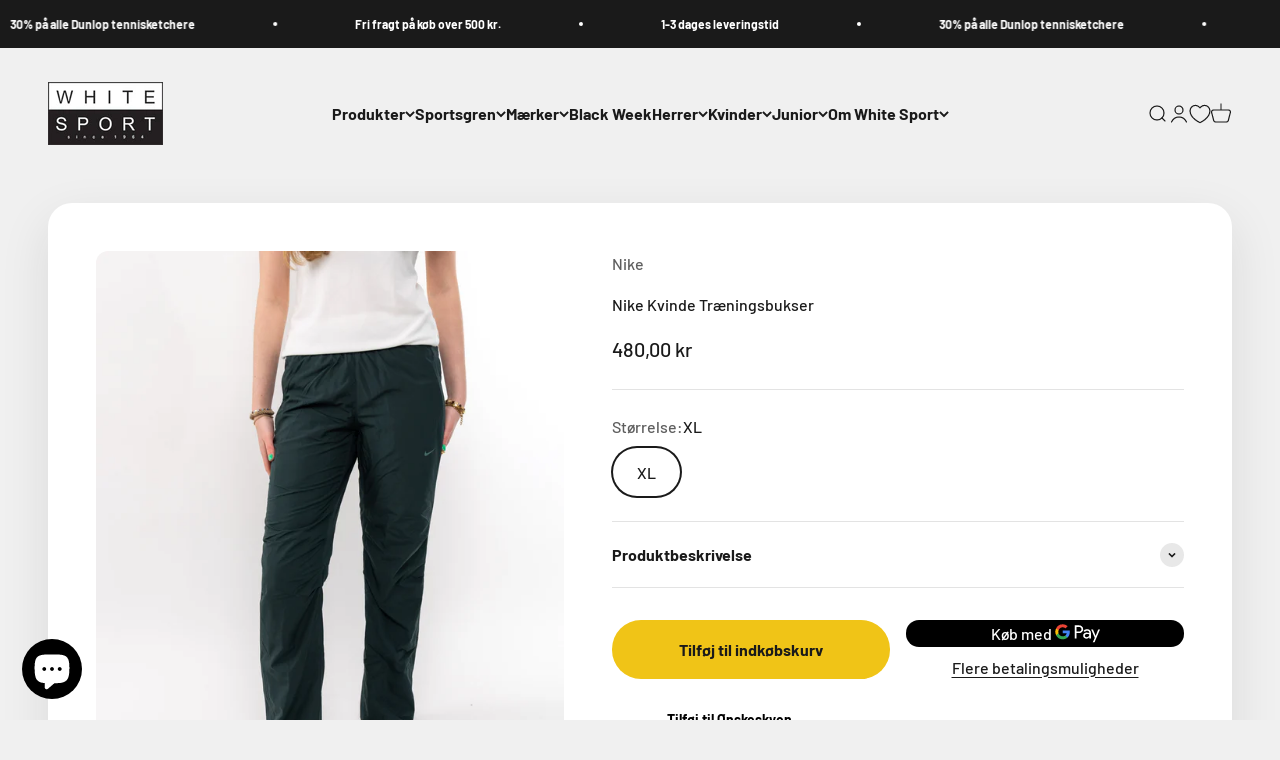

--- FILE ---
content_type: text/html; charset=utf-8
request_url: https://whitesport.dk/products/nike-dame-traeningsbukser
body_size: 54140
content:
<!doctype html>


<html class="no-js" lang="da" dir="ltr">
  <script id="CookieConsent" src="https://policy.app.cookieinformation.com/uc.js"
    data-culture="DA" type="text/javascript"></script>
  
 
<script>
var cookie_script = document.createElement('script');
cookie_script.setAttribute('src','https://policy.app.cookieinformation.com/uc.js');
cookie_script.setAttribute('data-culture', 'EN');
cookie_script.id = 'CookieConsent';
document.head.appendChild(cookie_script);
 
 

window.addEventListener('CookieInformationConsentGiven', function (event) { if (CookieInformation.getConsentGivenFor('cookie_cat_statistic') && CookieInformation.getConsentGivenFor('cookie_cat_marketing')) {
window.Shopify.customerPrivacy.setTrackingConsent(true, function(e){
 
console.log("Set Tracking Consent", true);
});
}else{
window.Shopify.customerPrivacy.setTrackingConsent(false, function(e){
 
console.log("Set Tracking Consent", false);
});
}
}, false);
 
</script>
  <head>
    <script>
  window.consentmo_gcm_initial_state = "";
  window.consentmo_gcm_state = "0";
  window.consentmo_gcm_security_storage = "strict";
  window.consentmo_gcm_ad_storage = "marketing";
  window.consentmo_gcm_analytics_storage = "analytics";
  window.consentmo_gcm_functionality_storage = "functionality";
  window.consentmo_gcm_personalization_storage = "functionality";
  window.consentmo_gcm_ads_data_redaction = "true";
  window.consentmo_gcm_url_passthrough = "false";
  window.consentmo_gcm_data_layer_name = "dataLayer";
  
  // Google Consent Mode V2 integration script from Consentmo GDPR
  window.isenseRules = {};
  window.isenseRules.gcm = {
      gcmVersion: 2,
      integrationVersion: 3,
      customChanges: false,
      consentUpdated: false,
      initialState: 7,
      isCustomizationEnabled: false,
      adsDataRedaction: true,
      urlPassthrough: false,
      dataLayer: 'dataLayer',
      categories: { ad_personalization: "marketing", ad_storage: "marketing", ad_user_data: "marketing", analytics_storage: "analytics", functionality_storage: "functionality", personalization_storage: "functionality", security_storage: "strict"},
      storage: { ad_personalization: "false", ad_storage: "false", ad_user_data: "false", analytics_storage: "false", functionality_storage: "false", personalization_storage: "false", security_storage: "false", wait_for_update: 2000 }
  };
  if(window.consentmo_gcm_state !== null && window.consentmo_gcm_state !== "" && window.consentmo_gcm_state !== "0") {
    window.isenseRules.gcm.isCustomizationEnabled = true;
    window.isenseRules.gcm.initialState = window.consentmo_gcm_initial_state === null || window.consentmo_gcm_initial_state.trim() === "" ? window.isenseRules.gcm.initialState : window.consentmo_gcm_initial_state;
    window.isenseRules.gcm.categories.ad_storage = window.consentmo_gcm_ad_storage === null || window.consentmo_gcm_ad_storage.trim() === "" ? window.isenseRules.gcm.categories.ad_storage : window.consentmo_gcm_ad_storage;
    window.isenseRules.gcm.categories.ad_user_data = window.consentmo_gcm_ad_storage === null || window.consentmo_gcm_ad_storage.trim() === "" ? window.isenseRules.gcm.categories.ad_user_data : window.consentmo_gcm_ad_storage;
    window.isenseRules.gcm.categories.ad_personalization = window.consentmo_gcm_ad_storage === null || window.consentmo_gcm_ad_storage.trim() === "" ? window.isenseRules.gcm.categories.ad_personalization : window.consentmo_gcm_ad_storage;
    window.isenseRules.gcm.categories.analytics_storage = window.consentmo_gcm_analytics_storage === null || window.consentmo_gcm_analytics_storage.trim() === "" ? window.isenseRules.gcm.categories.analytics_storage : window.consentmo_gcm_analytics_storage;
    window.isenseRules.gcm.categories.functionality_storage = window.consentmo_gcm_functionality_storage === null || window.consentmo_gcm_functionality_storage.trim() === "" ? window.isenseRules.gcm.categories.functionality_storage : window.consentmo_gcm_functionality_storage;
    window.isenseRules.gcm.categories.personalization_storage = window.consentmo_gcm_personalization_storage === null || window.consentmo_gcm_personalization_storage.trim() === "" ? window.isenseRules.gcm.categories.personalization_storage : window.consentmo_gcm_personalization_storage;
    window.isenseRules.gcm.categories.security_storage = window.consentmo_gcm_security_storage === null || window.consentmo_gcm_security_storage.trim() === "" ? window.isenseRules.gcm.categories.security_storage : window.consentmo_gcm_security_storage;
    window.isenseRules.gcm.urlPassthrough = window.consentmo_gcm_url_passthrough === null || window.consentmo_gcm_url_passthrough.trim() === "" ? window.isenseRules.gcm.urlPassthrough : window.consentmo_gcm_url_passthrough;
    window.isenseRules.gcm.adsDataRedaction = window.consentmo_gcm_ads_data_redaction === null || window.consentmo_gcm_ads_data_redaction.trim() === "" ? window.isenseRules.gcm.adsDataRedaction : window.consentmo_gcm_ads_data_redaction;
    window.isenseRules.gcm.dataLayer = window.consentmo_gcm_data_layer_name === null || window.consentmo_gcm_data_layer_name.trim() === "" ? window.isenseRules.gcm.dataLayer : window.consentmo_gcm_data_layer_name;
  }
  window.isenseRules.initializeGcm = function (rules) {
    if(window.isenseRules.gcm.isCustomizationEnabled) {
      rules.initialState = window.isenseRules.gcm.initialState;
      rules.urlPassthrough = window.isenseRules.gcm.urlPassthrough === true || window.isenseRules.gcm.urlPassthrough === 'true';
      rules.adsDataRedaction = window.isenseRules.gcm.adsDataRedaction === true || window.isenseRules.gcm.adsDataRedaction === 'true';
    }
    
    let initialState = parseInt(rules.initialState);
    let marketingBlocked = initialState === 0 || initialState === 2 || initialState === 5 || initialState === 7;
    let analyticsBlocked = initialState === 0 || initialState === 3 || initialState === 6 || initialState === 7;
    let functionalityBlocked = initialState === 4 || initialState === 5 || initialState === 6 || initialState === 7;

    let gdprCache = localStorage.getItem('gdprCache') ? JSON.parse(localStorage.getItem('gdprCache')) : null;
    if (gdprCache && typeof gdprCache.updatedPreferences !== "undefined") {
      let updatedPreferences = gdprCache.updatedPreferences;
      marketingBlocked = parseInt(updatedPreferences.indexOf('marketing')) > -1;
      analyticsBlocked = parseInt(updatedPreferences.indexOf('analytics')) > -1;
      functionalityBlocked = parseInt(updatedPreferences.indexOf('functionality')) > -1;
    }

    Object.entries(rules.categories).forEach(category => {
      if(rules.storage.hasOwnProperty(category[0])) {
        switch(category[1]) {
          case 'strict':
            rules.storage[category[0]] = "granted";
            break;
          case 'marketing':
            rules.storage[category[0]] = marketingBlocked ? "denied" : "granted";
            break;
          case 'analytics':
            rules.storage[category[0]] = analyticsBlocked ? "denied" : "granted";
            break;
          case 'functionality':
            rules.storage[category[0]] = functionalityBlocked ? "denied" : "granted";
            break;
        }
      }
    });
    rules.consentUpdated = true;
    isenseRules.gcm = rules;
  }

  // Google Consent Mode - initialization start
  window.isenseRules.initializeGcm({
    ...window.isenseRules.gcm,
    adsDataRedaction: true,
    urlPassthrough: false,
    initialState: 7
  });

  /*
  * initialState acceptable values:
  * 0 - Set both ad_storage and analytics_storage to denied
  * 1 - Set all categories to granted
  * 2 - Set only ad_storage to denied
  * 3 - Set only analytics_storage to denied
  * 4 - Set only functionality_storage to denied
  * 5 - Set both ad_storage and functionality_storage to denied
  * 6 - Set both analytics_storage and functionality_storage to denied
  * 7 - Set all categories to denied
  */

  window[window.isenseRules.gcm.dataLayer] = window[window.isenseRules.gcm.dataLayer] || [];
  function gtag() { window[window.isenseRules.gcm.dataLayer].push(arguments); }
  gtag("consent", "default", isenseRules.gcm.storage);
  isenseRules.gcm.adsDataRedaction && gtag("set", "ads_data_redaction", isenseRules.gcm.adsDataRedaction);
  isenseRules.gcm.urlPassthrough && gtag("set", "url_passthrough", isenseRules.gcm.urlPassthrough);
</script>
      <meta charset="utf-8">
    <meta name="viewport" content="width=device-width, initial-scale=1.0, height=device-height, minimum-scale=1.0, maximum-scale=1.0">
    <meta name="theme-color" content="#f0f0f0"><meta name="description" content="Nye bukser fra Nike. De er lavet i et let materiale, der er rigtig godt at løbe med. Buksen kommer med lommer foran."><link rel="preload" href="https://cdn.shopify.com/extensions/acd933a3-6ad0-4939-b399-359f0ca87ae2/1.12.0/assets/pa-styles.css" as="style">
    <link rel="preload" href="https://cdn.shopify.com/s/files/1/0603/7530/2276/t/1/assets/section.header.js" as="script"><meta property="og:type" content="product">
  <meta property="og:title" content="Nike Kvinde Træningsbukser">
  <meta property="product:price:amount" content="480,00">
  <meta property="product:price:currency" content="DKK"><meta property="og:image" content="http://whitesport.dk/cdn/shop/products/DSC02276.jpg?v=1653049648&width=2048">
  <meta property="og:image:secure_url" content="https://whitesport.dk/cdn/shop/products/DSC02276.jpg?v=1653049648&width=2048">
  <meta property="og:image:width" content="3098">
  <meta property="og:image:height" content="3872"><meta property="og:description" content="Nye bukser fra Nike. De er lavet i et let materiale, der er rigtig godt at løbe med. Buksen kommer med lommer foran."><meta property="og:url" content="https://whitesport.dk/products/nike-dame-traeningsbukser">
<meta property="og:site_name" content="Whitesport.com"><script type="text/javascript"> const observer = new MutationObserver(e => { e.forEach(({ addedNodes: e }) => { e.forEach(e => { 1 === e.nodeType && "SCRIPT" === e.tagName && (e.innerHTML.includes("asyncLoad") && (e.innerHTML = e.innerHTML.replace("if(window.attachEvent)", "document.addEventListener('asyncLazyLoad',function(event){asyncLoad();});if(window.attachEvent)").replaceAll(", asyncLoad", ", function(){}")), e.innerHTML.includes("PreviewBarInjector") && (e.innerHTML = e.innerHTML.replace("DOMContentLoaded", "asyncLazyLoad")), (e.className == 'analytics') && (e.type = 'text/lazyload'),(e.src.includes("assets/storefront/features")||e.src.includes("assets/shopify_pay")||e.src.includes("connect.facebook.net"))&&(e.setAttribute("data-src", e.src), e.removeAttribute("src")))})})});observer.observe(document.documentElement,{childList:!0,subtree:!0})</script><script src="//cdn.shopify.com/s/files/1/0603/7530/2276/t/1/assets/section.header.js" type="text/javascript"></script>
 
<meta name="twitter:card" content="summary"><meta name="twitter:title" content="Nike Kvinde Træningsbukser">
  <meta name="twitter:description" content="Nye bukser fra Nike. De er lavet i et let materiale, der er rigtig godt at løbe med. Buksen kommer med lommer foran."><meta name="twitter:image" content="https://whitesport.dk/cdn/shop/products/DSC02276.jpg?crop=center&height=1200&v=1653049648&width=1200">
  <meta name="twitter:image:alt" content=""><link rel="stylesheet" data-href="https://obscure-escarpment-2240.herokuapp.com/stylesheets/bcpo-front.css">
  <script type="text/lazyload">var bcpo_product={"id":7505765728483,"title":"Nike Kvinde Træningsbukser","handle":"nike-dame-traeningsbukser","description":"\u003cmeta charset=\"utf-8\"\u003e\u003cspan data-mce-fragment=\"1\"\u003eNye bukser fra Nike. De er lavet i et let materiale, der er rigtig godt at løbe med. Buksen kommer med lommer foran.\u003c\/span\u003e","published_at":"2022-05-20T14:27:07+02:00","created_at":"2021-12-29T18:21:05+01:00","vendor":"Nike","type":"Bukser","tags":["Dame","Løb \u0026 Træning","Mærker \u0026 Sportsgren","Nike","No color","Padel","tennis","Tøj"],"price":48000,"price_min":48000,"price_max":48000,"available":true,"price_varies":false,"compare_at_price":null,"compare_at_price_min":0,"compare_at_price_max":0,"compare_at_price_varies":false,"variants":[{"id":42278914883811,"title":"XS","option1":"XS","option2":null,"option3":null,"sku":"480821-350-XS","requires_shipping":true,"taxable":true,"featured_image":null,"available":false,"name":"Nike Kvinde Træningsbukser - XS","public_title":"XS","options":["XS"],"price":48000,"weight":0,"compare_at_price":null,"inventory_management":"shopify","barcode":"826215086499","requires_selling_plan":false,"selling_plan_allocations":[]},{"id":42278914916579,"title":"XL","option1":"XL","option2":null,"option3":null,"sku":"480821-350-XL","requires_shipping":true,"taxable":true,"featured_image":null,"available":true,"name":"Nike Kvinde Træningsbukser - XL","public_title":"XL","options":["XL"],"price":48000,"weight":0,"compare_at_price":null,"inventory_management":"shopify","barcode":"826215086550","requires_selling_plan":false,"selling_plan_allocations":[]}],"images":["\/\/whitesport.dk\/cdn\/shop\/products\/DSC02276.jpg?v=1653049648","\/\/whitesport.dk\/cdn\/shop\/products\/DSC02278.jpg?v=1653049647","\/\/whitesport.dk\/cdn\/shop\/products\/DSC02280_402cf49b-fe94-485d-8c1b-d80764009684.jpg?v=1653049647","\/\/whitesport.dk\/cdn\/shop\/products\/DSC02282_0e75b4d2-f7bd-4213-ade5-e2f003b6431d.jpg?v=1653049647"],"featured_image":"\/\/whitesport.dk\/cdn\/shop\/products\/DSC02276.jpg?v=1653049648","options":["Størrelse"],"media":[{"alt":null,"id":29974475669731,"position":1,"preview_image":{"aspect_ratio":0.8,"height":3872,"width":3098,"src":"\/\/whitesport.dk\/cdn\/shop\/products\/DSC02276.jpg?v=1653049648"},"aspect_ratio":0.8,"height":3872,"media_type":"image","src":"\/\/whitesport.dk\/cdn\/shop\/products\/DSC02276.jpg?v=1653049648","width":3098},{"alt":null,"id":29974475702499,"position":2,"preview_image":{"aspect_ratio":0.8,"height":3872,"width":3098,"src":"\/\/whitesport.dk\/cdn\/shop\/products\/DSC02278.jpg?v=1653049647"},"aspect_ratio":0.8,"height":3872,"media_type":"image","src":"\/\/whitesport.dk\/cdn\/shop\/products\/DSC02278.jpg?v=1653049647","width":3098},{"alt":null,"id":29974475735267,"position":3,"preview_image":{"aspect_ratio":0.8,"height":3872,"width":3098,"src":"\/\/whitesport.dk\/cdn\/shop\/products\/DSC02280_402cf49b-fe94-485d-8c1b-d80764009684.jpg?v=1653049647"},"aspect_ratio":0.8,"height":3872,"media_type":"image","src":"\/\/whitesport.dk\/cdn\/shop\/products\/DSC02280_402cf49b-fe94-485d-8c1b-d80764009684.jpg?v=1653049647","width":3098},{"alt":null,"id":29974475768035,"position":4,"preview_image":{"aspect_ratio":0.8,"height":3872,"width":3098,"src":"\/\/whitesport.dk\/cdn\/shop\/products\/DSC02282_0e75b4d2-f7bd-4213-ade5-e2f003b6431d.jpg?v=1653049647"},"aspect_ratio":0.8,"height":3872,"media_type":"image","src":"\/\/whitesport.dk\/cdn\/shop\/products\/DSC02282_0e75b4d2-f7bd-4213-ade5-e2f003b6431d.jpg?v=1653049647","width":3098}],"requires_selling_plan":false,"selling_plan_groups":[],"content":"\u003cmeta charset=\"utf-8\"\u003e\u003cspan data-mce-fragment=\"1\"\u003eNye bukser fra Nike. De er lavet i et let materiale, der er rigtig godt at løbe med. Buksen kommer med lommer foran.\u003c\/span\u003e"};  var bcpo_settings={"fallback":"default","auto_select":"on","load_main_image":"off","replaceImage":"on","border_style":"round","tooltips":"show","sold_out_style":"transparent","theme":"light","jumbo_colors":"medium","jumbo_images":"medium","circle_swatches":"","inventory_style":"amazon","override_ajax":"on","add_price_addons":"off","money_format2":"{{amount_with_comma_separator}} DKK","money_format_without_currency":"{{amount_with_comma_separator}} kr","show_currency":"off","global_auto_image_options":"","global_color_options":"","global_colors":[{"key":"","value":"ecf42f"}],"shop_currency":"DKK"};var inventory_quantity = [];inventory_quantity.push(0);inventory_quantity.push(2);if(bcpo_product) { for (var i = 0; i < bcpo_product.variants.length; i += 1) { bcpo_product.variants[i].inventory_quantity = inventory_quantity[i]; }}window.bcpo = window.bcpo || {}; bcpo.cart = {"note":null,"attributes":{},"original_total_price":0,"total_price":0,"total_discount":0,"total_weight":0.0,"item_count":0,"items":[],"requires_shipping":false,"currency":"DKK","items_subtotal_price":0,"cart_level_discount_applications":[],"checkout_charge_amount":0}; bcpo.ogFormData = FormData; bcpo.money_with_currency_format = "{{amount_with_comma_separator}} DKK";bcpo.money_format = "{{amount_with_comma_separator}} kr";</script>
  
    <title>Nike Kvinde Træningsbukser</title>

   
    <link rel="canonical" href="https://whitesport.dk/products/nike-dame-traeningsbukser"><link rel="shortcut icon" href="//whitesport.dk/cdn/shop/files/White_Sport_fav_icon_5a034928-7cc3-4b58-a09d-7407cec53666.png?v=1618913510&width=96">
      <link rel="apple-touch-icon" href="//whitesport.dk/cdn/shop/files/White_Sport_fav_icon_5a034928-7cc3-4b58-a09d-7407cec53666.png?v=1618913510&width=180"><link rel="preconnect" href="https://cdn.shopify.com">
    <link rel="preconnect" href="https://fonts.shopifycdn.com" crossorigin>
    <link rel="dns-prefetch" href="https://productreviews.shopifycdn.com"><link rel="modulepreload" href="//whitesport.dk/cdn/shop/t/20/assets/vendor.min.js?v=56430842210900357591673899203" as="script">
    <link rel="modulepreload" href="//whitesport.dk/cdn/shop/t/20/assets/theme.js?v=92995223770057564511698078005" as="script">
    <link rel="modulepreload" href="//whitesport.dk/cdn/shop/t/20/assets/sections.js?v=129265449793020899641700333747" as="script"><link rel="preload" href="//whitesport.dk/cdn/fonts/barlow/barlow_n7.691d1d11f150e857dcbc1c10ef03d825bc378d81.woff2" as="font" type="font/woff2" crossorigin><link rel="preload" href="//whitesport.dk/cdn/fonts/barlow/barlow_n5.a193a1990790eba0cc5cca569d23799830e90f07.woff2" as="font" type="font/woff2" crossorigin>
  <script type="application/ld+json">
  {
    "@context": "https://schema.org",
    "@type": "Product",
    "productID": 7505765728483,
    "offers": [{
          "@type": "Offer",
          "name": "XS",
          "availability":"https://schema.org/OutOfStock",
          "price": 480.0,
          "priceCurrency": "DKK",
          "priceValidUntil": "2025-12-18","sku": "480821-350-XS","gtin": "826215086499","url": "https://whitesport.dk/products/nike-dame-traeningsbukser?variant=42278914883811"
        },
{
          "@type": "Offer",
          "name": "XL",
          "availability":"https://schema.org/InStock",
          "price": 480.0,
          "priceCurrency": "DKK",
          "priceValidUntil": "2025-12-18","sku": "480821-350-XL","gtin": "826215086550","url": "https://whitesport.dk/products/nike-dame-traeningsbukser?variant=42278914916579"
        }
],"brand": {
      "@type": "Brand",
      "name": "Nike"
    },
    "name": "Nike Kvinde Træningsbukser",
    "description": "Nye bukser fra Nike. De er lavet i et let materiale, der er rigtig godt at løbe med. Buksen kommer med lommer foran.",
    "category": "Bukser",
    "url": "https://whitesport.dk/products/nike-dame-traeningsbukser",
    "sku": "480821-350-XL","gtin": "826215086550","weight": {
        "@type": "QuantitativeValue",
        "unitCode": "kg",
        "value": 0.0
      },"image": {
      "@type": "ImageObject",
      "url": "https://whitesport.dk/cdn/shop/products/DSC02276.jpg?v=1653049648&width=1024",
      "image": "https://whitesport.dk/cdn/shop/products/DSC02276.jpg?v=1653049648&width=1024",
      "name": "",
      "width": "1024",
      "height": "1024"
    }
  }
  </script>



  <script type="application/ld+json">
  {
    "@context": "https://schema.org",
    "@type": "BreadcrumbList",
  "itemListElement": [{
      "@type": "ListItem",
      "position": 1,
      "name": "Startside",
      "item": "https://whitesport.dk"
    },{
          "@type": "ListItem",
          "position": 2,
          "name": "Nike Kvinde Træningsbukser",
          "item": "https://whitesport.dk/products/nike-dame-traeningsbukser"
        }]
  }
  </script>

<style>/* Typography (heading) */
  @font-face {
  font-family: Barlow;
  font-weight: 700;
  font-style: normal;
  font-display: fallback;
  src: url("//whitesport.dk/cdn/fonts/barlow/barlow_n7.691d1d11f150e857dcbc1c10ef03d825bc378d81.woff2") format("woff2"),
       url("//whitesport.dk/cdn/fonts/barlow/barlow_n7.4fdbb1cb7da0e2c2f88492243ffa2b4f91924840.woff") format("woff");
}

@font-face {
  font-family: Barlow;
  font-weight: 700;
  font-style: italic;
  font-display: fallback;
  src: url("//whitesport.dk/cdn/fonts/barlow/barlow_i7.50e19d6cc2ba5146fa437a5a7443c76d5d730103.woff2") format("woff2"),
       url("//whitesport.dk/cdn/fonts/barlow/barlow_i7.47e9f98f1b094d912e6fd631cc3fe93d9f40964f.woff") format("woff");
}

/* Typography (body) */
  @font-face {
  font-family: Barlow;
  font-weight: 500;
  font-style: normal;
  font-display: fallback;
  src: url("//whitesport.dk/cdn/fonts/barlow/barlow_n5.a193a1990790eba0cc5cca569d23799830e90f07.woff2") format("woff2"),
       url("//whitesport.dk/cdn/fonts/barlow/barlow_n5.ae31c82169b1dc0715609b8cc6a610b917808358.woff") format("woff");
}

@font-face {
  font-family: Barlow;
  font-weight: 500;
  font-style: italic;
  font-display: fallback;
  src: url("//whitesport.dk/cdn/fonts/barlow/barlow_i5.714d58286997b65cd479af615cfa9bb0a117a573.woff2") format("woff2"),
       url("//whitesport.dk/cdn/fonts/barlow/barlow_i5.0120f77e6447d3b5df4bbec8ad8c2d029d87fb21.woff") format("woff");
}

@font-face {
  font-family: Barlow;
  font-weight: 700;
  font-style: normal;
  font-display: fallback;
  src: url("//whitesport.dk/cdn/fonts/barlow/barlow_n7.691d1d11f150e857dcbc1c10ef03d825bc378d81.woff2") format("woff2"),
       url("//whitesport.dk/cdn/fonts/barlow/barlow_n7.4fdbb1cb7da0e2c2f88492243ffa2b4f91924840.woff") format("woff");
}

@font-face {
  font-family: Barlow;
  font-weight: 700;
  font-style: italic;
  font-display: fallback;
  src: url("//whitesport.dk/cdn/fonts/barlow/barlow_i7.50e19d6cc2ba5146fa437a5a7443c76d5d730103.woff2") format("woff2"),
       url("//whitesport.dk/cdn/fonts/barlow/barlow_i7.47e9f98f1b094d912e6fd631cc3fe93d9f40964f.woff") format("woff");
}

:root {
    /**
     * ---------------------------------------------------------------------
     * SPACING VARIABLES
     *
     * We are using a spacing inspired from frameworks like Tailwind CSS.
     * ---------------------------------------------------------------------
     */
    --spacing-0-5: 0.125rem; /* 2px */
    --spacing-1: 0.25rem; /* 4px */
    --spacing-1-5: 0.375rem; /* 6px */
    --spacing-2: 0.5rem; /* 8px */
    --spacing-2-5: 0.625rem; /* 10px */
    --spacing-3: 0.75rem; /* 12px */
    --spacing-3-5: 0.875rem; /* 14px */
    --spacing-4: 1rem; /* 16px */
    --spacing-4-5: 1.125rem; /* 18px */
    --spacing-5: 1.25rem; /* 20px */
    --spacing-5-5: 1.375rem; /* 22px */
    --spacing-6: 1.5rem; /* 24px */
    --spacing-6-5: 1.625rem; /* 26px */
    --spacing-7: 1.75rem; /* 28px */
    --spacing-7-5: 1.875rem; /* 30px */
    --spacing-8: 2rem; /* 32px */
    --spacing-8-5: 2.125rem; /* 34px */
    --spacing-9: 2.25rem; /* 36px */
    --spacing-9-5: 2.375rem; /* 38px */
    --spacing-10: 2.5rem; /* 40px */
    --spacing-11: 2.75rem; /* 44px */
    --spacing-12: 3rem; /* 48px */
    --spacing-14: 3.5rem; /* 56px */
    --spacing-16: 4rem; /* 64px */
    --spacing-18: 4.5rem; /* 72px */
    --spacing-20: 5rem; /* 80px */
    --spacing-24: 6rem; /* 96px */
    --spacing-28: 7rem; /* 112px */
    --spacing-32: 8rem; /* 128px */
    --spacing-36: 9rem; /* 144px */
    --spacing-40: 10rem; /* 160px */
    --spacing-44: 11rem; /* 176px */
    --spacing-48: 12rem; /* 192px */
    --spacing-52: 13rem; /* 208px */
    --spacing-56: 14rem; /* 224px */
    --spacing-60: 15rem; /* 240px */
    --spacing-64: 16rem; /* 256px */
    --spacing-72: 18rem; /* 288px */
    --spacing-80: 20rem; /* 320px */
    --spacing-96: 24rem; /* 384px */

    /* Container */
    --container-max-width: 1600px;
    --container-narrow-max-width: 1350px;
    --container-gutter: var(--spacing-5);
    --section-outer-spacing-block: var(--spacing-12);
    --section-inner-max-spacing-block: var(--spacing-10);
    --section-inner-spacing-inline: var(--container-gutter);
    --section-stack-spacing-block: var(--spacing-8);

    /* Grid gutter */
    --grid-gutter: var(--spacing-5);

    /* Product list settings */
    --product-list-row-gap: var(--spacing-8);
    --product-list-column-gap: var(--grid-gutter);

    /* Form settings */
    --input-gap: var(--spacing-2);
    --input-height: 2.625rem;
    --input-padding-inline: var(--spacing-4);

    /* Other sizes */
    --sticky-area-height: calc(var(--sticky-announcement-bar-enabled, 0) * var(--announcement-bar-height, 0px) + var(--sticky-header-enabled, 0) * var(--header-height, 0px));

    /* RTL support */
    --transform-logical-flip: 1;
    --transform-origin-start: left;
    --transform-origin-end: right;

    /**
     * ---------------------------------------------------------------------
     * TYPOGRAPHY
     * ---------------------------------------------------------------------
     */

    /* Font properties */
    --heading-font-family: Barlow, sans-serif;
    --heading-font-weight: 700;
    --heading-font-style: normal;
    --heading-text-transform: normal;
    --heading-letter-spacing: -0.02em;
    --text-font-family: Barlow, sans-serif;
    --text-font-weight: 500;
    --text-font-style: normal;
    --text-letter-spacing: 0.0em;

    /* Font sizes */
    --text-h0: 3rem;
    --text-h1: 2.5rem;
    --text-h2: 2rem;
    --text-h3: 1.5rem;
    --text-h4: 1.375rem;
    --text-h5: 1.125rem;
    --text-h6: 1rem;
    --text-xs: 0.6875rem;
    --text-sm: 0.75rem;
    --text-base: 0.875rem;
    --text-lg: 1.125rem;

    /**
     * ---------------------------------------------------------------------
     * COLORS
     * ---------------------------------------------------------------------
     */

    /* Color settings */--accent: 26 26 26;
    --text-primary: 26 26 26;
    --background-primary: 240 240 240;
    --dialog-background: 255 255 255;
    --border-color: var(--text-color, var(--text-primary)) / 0.12;

    /* Button colors */
    --button-background-primary: 26 26 26;
    --button-text-primary: 255 255 255;
    --button-background-secondary: 240 196 23;
    --button-text-secondary: 26 26 26;

    /* Status colors */
    --success-background: 224 244 232;
    --success-text: 0 163 65;
    --warning-background: 255 246 233;
    --warning-text: 255 183 74;
    --error-background: 254 231 231;
    --error-text: 248 58 58;

    /* Product colors */
    --on-sale-text: 248 58 58;
    --on-sale-badge-background: 248 58 58;
    --on-sale-badge-text: 255 255 255;
    --sold-out-badge-background: 0 0 0;
    --sold-out-badge-text: 255 255 255;
    --primary-badge-background: 128 60 238;
    --primary-badge-text: 255 255 255;
    --star-color: 255 183 74;
    --product-card-background: 255 255 255;
    --product-card-text: 26 26 26;

    /* Header colors */
    --header-background: 240 240 240;
    --header-text: 26 26 26;

    /* Footer colors */
    --footer-background: 255 255 255;
    --footer-text: 26 26 26;

    /* Rounded variables (used for border radius) */
    --rounded-xs: 0.25rem;
    --rounded-sm: 0.375rem;
    --rounded: 0.75rem;
    --rounded-lg: 1.5rem;
    --rounded-full: 9999px;

    --rounded-button: 3.75rem;
    --rounded-input: 0.5rem;

    /* Box shadow */
    --shadow-sm: 0 2px 8px rgb(var(--text-primary) / 0.1);
    --shadow: 0 5px 15px rgb(var(--text-primary) / 0.1);
    --shadow-md: 0 5px 30px rgb(var(--text-primary) / 0.1);
    --shadow-block: 0px 18px 50px rgb(var(--text-primary) / 0.1);

    /**
     * ---------------------------------------------------------------------
     * OTHER
     * ---------------------------------------------------------------------
     */

    --cursor-close-svg-url: url(//whitesport.dk/cdn/shop/t/20/assets/cursor-close.svg?v=147174565022153725511673899233);
    --cursor-zoom-in-svg-url: url(//whitesport.dk/cdn/shop/t/20/assets/cursor-zoom-in.svg?v=154953035094101115921673899233);
    --cursor-zoom-out-svg-url: url(//whitesport.dk/cdn/shop/t/20/assets/cursor-zoom-out.svg?v=16155520337305705181673899233);
    --checkmark-svg-url: url(//whitesport.dk/cdn/shop/t/20/assets/checkmark.svg?v=77552481021870063511673899233);
  }

  [dir="rtl"]:root {
    /* RTL support */
    --transform-logical-flip: -1;
    --transform-origin-start: right;
    --transform-origin-end: left;
  }

  @media screen and (min-width: 700px) {
    :root {
      /* Typography (font size) */
      --text-h0: 4rem;
      --text-h1: 3rem;
      --text-h2: 2.5rem;
      --text-h3: 2rem;
      --text-h4: 1.625rem;
      --text-h5: 1.25rem;
      --text-h6: 1.125rem;

      --text-xs: 0.75rem;
      --text-sm: 0.875rem;
      --text-base: 1.0rem;
      --text-lg: 1.25rem;

      /* Spacing */
      --container-gutter: 2rem;
      --section-outer-spacing-block: var(--spacing-16);
      --section-inner-max-spacing-block: var(--spacing-12);
      --section-inner-spacing-inline: var(--spacing-12);
      --section-stack-spacing-block: var(--spacing-12);

      /* Grid gutter */
      --grid-gutter: var(--spacing-6);

      /* Product list settings */
      --product-list-row-gap: var(--spacing-12);

      /* Form settings */
      --input-gap: 1rem;
      --input-height: 3.125rem;
      --input-padding-inline: var(--spacing-5);
    }
  }

  @media screen and (min-width: 1000px) {
    :root {
      /* Spacing settings */
      --container-gutter: var(--spacing-12);
      --section-outer-spacing-block: var(--spacing-18);
      --section-inner-max-spacing-block: var(--spacing-16);
      --section-inner-spacing-inline: var(--spacing-16);
      --section-stack-spacing-block: var(--spacing-12);
    }
  }

  @media screen and (min-width: 1150px) {
    :root {
      /* Spacing settings */
      --container-gutter: var(--spacing-12);
      --section-outer-spacing-block: var(--spacing-20);
      --section-inner-max-spacing-block: var(--spacing-16);
      --section-inner-spacing-inline: var(--spacing-16);
      --section-stack-spacing-block: var(--spacing-12);
    }
  }

  @media screen and (min-width: 1400px) {
    :root {
      /* Typography (font size) */
      --text-h0: 5rem;
      --text-h1: 3.75rem;
      --text-h2: 3rem;
      --text-h3: 2.25rem;
      --text-h4: 2rem;
      --text-h5: 1.5rem;
      --text-h6: 1.25rem;

      --section-outer-spacing-block: var(--spacing-24);
      --section-inner-max-spacing-block: var(--spacing-18);
      --section-inner-spacing-inline: var(--spacing-18);
    }
  }

  @media screen and (min-width: 1600px) {
    :root {
      --section-outer-spacing-block: var(--spacing-24);
      --section-inner-max-spacing-block: var(--spacing-20);
      --section-inner-spacing-inline: var(--spacing-20);
    }
  }

  /**
   * ---------------------------------------------------------------------
   * LIQUID DEPENDANT CSS
   *
   * Our main CSS is Liquid free, but some very specific features depend on
   * theme settings, so we have them here
   * ---------------------------------------------------------------------
   */@media screen and (pointer: fine) {
        .button:not([disabled]):hover, .btn:not([disabled]):hover, .shopify-payment-button__button--unbranded:not([disabled]):hover {
          --button-background-opacity: 0.85;
        }

        .button--subdued:not([disabled]):hover {
          --button-background: var(--text-color) / .05 !important;
        }
      }</style><script> 
  document.documentElement.classList.replace('no-js', 'js');

  // This allows to expose several variables to the global scope, to be used in scripts
  window.themeVariables = {
    settings: {
      showPageTransition: false,
      headingApparition: "split_fade",
      pageType: "product",
      moneyFormat: "{{amount_with_comma_separator}} kr",
      moneyWithCurrencyFormat: "{{amount_with_comma_separator}} DKK",
      currencyCodeEnabled: false,
      cartType: "drawer",
      showDiscount: false,
      discountMode: "percentage"
    },

    strings: {
      accessibilityClose: "Luk",
      accessibilityNext: "Næste",
      accessibilityPrevious: "Forrige",
      addToCartButton: "Tilføj til indkøbskurv",
      soldOutButton: "Udsolgt",
      preOrderButton: "Forudbestil",
      unavailableButton: "Ikke tilgængelig",
      closeGallery: "Luk gallery",
      zoomGallery: "Zoom",
      errorGallery: "Billede kunne ikke indlæses",
      soldOutBadge: "Udsolgt",
      discountBadge: "Spar @@",
      sku: "SKU:",
      searchNoResults: "Ingen resultater blev fundet.",
      addOrderNote: "Tilføj bemærkning til ordre",
      editOrderNote: "Rediger bemærkning til ordre",
      shippingEstimatorNoResults: "Beklager, vi sender ikke til din adresse.",
      shippingEstimatorOneResult: "Der er én leveringspris for din adresse:",
      shippingEstimatorMultipleResults: "Der er flere leveringspriser for din adresse:",
      shippingEstimatorError: "Der opstod en eller flere fejl under hentning af leveringspriser:"
    },

    breakpoints: {
      'sm': 'screen and (min-width: 700px)',
      'md': 'screen and (min-width: 1000px)',
      'lg': 'screen and (min-width: 1150px)',
      'xl': 'screen and (min-width: 1400px)',

      'sm-max': 'screen and (max-width: 699px)',
      'md-max': 'screen and (max-width: 999px)',
      'lg-max': 'screen and (max-width: 1149px)',
      'xl-max': 'screen and (max-width: 1399px)'
    }
  };// For detecting native share
  document.documentElement.classList.add(`native-share--${navigator.share ? 'enabled' : 'disabled'}`);// We save the product ID in local storage to be eventually used for recently viewed section
    try {
      const recentlyViewedProducts = new Set(JSON.parse(localStorage.getItem('theme:recently-viewed-products') || '[]'));

      recentlyViewedProducts.delete(7505765728483); // Delete first to re-move the product
      recentlyViewedProducts.add(7505765728483);

      localStorage.setItem('theme:recently-viewed-products', JSON.stringify(Array.from(recentlyViewedProducts.values()).reverse()));
    } catch (e) {
      // Safari in private mode does not allow setting item, we silently fail
    }</script><script type="module" src="//whitesport.dk/cdn/shop/t/20/assets/vendor.min.js?v=56430842210900357591673899203"></script>
    <script type="module" src="//whitesport.dk/cdn/shop/t/20/assets/theme.js?v=92995223770057564511698078005"></script>
    <script type="module" src="//whitesport.dk/cdn/shop/t/20/assets/sections.js?v=129265449793020899641700333747"></script>

    <script>window.performance && window.performance.mark && window.performance.mark('shopify.content_for_header.start');</script><meta name="google-site-verification" content="oq0O8NykfexlSXSkhWLfmJdgWxfVMv0fNWGezG6gAxU">
<meta id="shopify-digital-wallet" name="shopify-digital-wallet" content="/55988781234/digital_wallets/dialog">
<meta name="shopify-checkout-api-token" content="ab1337df0c7f180c01455dae2efdf14b">
<link rel="alternate" type="application/json+oembed" href="https://whitesport.dk/products/nike-dame-traeningsbukser.oembed">
<script async="async" src="/checkouts/internal/preloads.js?locale=da-DK"></script>
<script id="apple-pay-shop-capabilities" type="application/json">{"shopId":55988781234,"countryCode":"DK","currencyCode":"DKK","merchantCapabilities":["supports3DS"],"merchantId":"gid:\/\/shopify\/Shop\/55988781234","merchantName":"Whitesport.com","requiredBillingContactFields":["postalAddress","email","phone"],"requiredShippingContactFields":["postalAddress","email","phone"],"shippingType":"shipping","supportedNetworks":["visa","maestro","masterCard","amex"],"total":{"type":"pending","label":"Whitesport.com","amount":"1.00"},"shopifyPaymentsEnabled":true,"supportsSubscriptions":true}</script>
<script id="shopify-features" type="application/json">{"accessToken":"ab1337df0c7f180c01455dae2efdf14b","betas":["rich-media-storefront-analytics"],"domain":"whitesport.dk","predictiveSearch":true,"shopId":55988781234,"locale":"da"}</script>
<script>var Shopify = Shopify || {};
Shopify.shop = "whitesport-dk.myshopify.com";
Shopify.locale = "da";
Shopify.currency = {"active":"DKK","rate":"1.0"};
Shopify.country = "DK";
Shopify.theme = {"name":"Impact","id":136094875875,"schema_name":"Impact","schema_version":"3.1.1","theme_store_id":1190,"role":"main"};
Shopify.theme.handle = "null";
Shopify.theme.style = {"id":null,"handle":null};
Shopify.cdnHost = "whitesport.dk/cdn";
Shopify.routes = Shopify.routes || {};
Shopify.routes.root = "/";</script>
<script type="module">!function(o){(o.Shopify=o.Shopify||{}).modules=!0}(window);</script>
<script>!function(o){function n(){var o=[];function n(){o.push(Array.prototype.slice.apply(arguments))}return n.q=o,n}var t=o.Shopify=o.Shopify||{};t.loadFeatures=n(),t.autoloadFeatures=n()}(window);</script>
<script id="shop-js-analytics" type="application/json">{"pageType":"product"}</script>
<script defer="defer" async type="module" src="//whitesport.dk/cdn/shopifycloud/shop-js/modules/v2/client.init-shop-cart-sync_CZhtWSFA.da.esm.js"></script>
<script defer="defer" async type="module" src="//whitesport.dk/cdn/shopifycloud/shop-js/modules/v2/chunk.common_DX1U1quQ.esm.js"></script>
<script type="module">
  await import("//whitesport.dk/cdn/shopifycloud/shop-js/modules/v2/client.init-shop-cart-sync_CZhtWSFA.da.esm.js");
await import("//whitesport.dk/cdn/shopifycloud/shop-js/modules/v2/chunk.common_DX1U1quQ.esm.js");

  window.Shopify.SignInWithShop?.initShopCartSync?.({"fedCMEnabled":true,"windoidEnabled":true});

</script>
<script>(function() {
  var isLoaded = false;
  function asyncLoad() {
    if (isLoaded) return;
    isLoaded = true;
    var urls = ["https:\/\/clubwhitesport.com\/whitesportCollections\/assets\/js\/shopify_front.js?shop=whitesport-dk.myshopify.com","https:\/\/tnc-app.herokuapp.com\/get_script\/57c50356e28a11ed8b4ad6ab4b143ca5.js?v=379193\u0026shop=whitesport-dk.myshopify.com","https:\/\/static.klaviyo.com\/onsite\/js\/X94NNS\/klaviyo.js?company_id=X94NNS\u0026shop=whitesport-dk.myshopify.com","\/\/cdn.shopify.com\/proxy\/409771d3f81b407c3645821c5d913f6f57cc03f19670c25cf3c89e4c8978bbe4\/widget.cdn.sprii.io\/sprii-checkout-shopify.js?ver=1729592584887\u0026shop=whitesport-dk.myshopify.com\u0026sp-cache-control=cHVibGljLCBtYXgtYWdlPTkwMA","https:\/\/ext.spinwheelapp.com\/external\/v1\/96f9159e6814e2f1\/spps.js?shop=whitesport-dk.myshopify.com","https:\/\/ecommplugins-scripts.trustpilot.com\/v2.1\/js\/header.min.js?settings=eyJrZXkiOiJuT2d2cE9nOWlRRmVRZnJkIiwicyI6InNrdSJ9\u0026shop=whitesport-dk.myshopify.com","https:\/\/ecommplugins-scripts.trustpilot.com\/v2.1\/js\/success.min.js?settings=eyJrZXkiOiJuT2d2cE9nOWlRRmVRZnJkIiwicyI6InNrdSIsInQiOlsib3JkZXJzL2Z1bGZpbGxlZCJdLCJ2IjoiIiwiYSI6IlNob3BpZnktMjAyMS0wNCJ9\u0026shop=whitesport-dk.myshopify.com","https:\/\/ecommplugins-trustboxsettings.trustpilot.com\/whitesport-dk.myshopify.com.js?settings=1765203538241\u0026shop=whitesport-dk.myshopify.com"];
    for (var i = 0; i < urls.length; i++) {
      var s = document.createElement('script');
      s.type = 'text/javascript';
      s.async = true;
      s.src = urls[i];
      var x = document.getElementsByTagName('script')[0];
      x.parentNode.insertBefore(s, x);
    }
  };
  if(window.attachEvent) {
    window.attachEvent('onload', asyncLoad);
  } else {
    window.addEventListener('load', asyncLoad, false);
  }
})();</script>
<script id="__st">var __st={"a":55988781234,"offset":3600,"reqid":"cadd146e-7254-4251-b812-1d68f5040ccd-1765203822","pageurl":"whitesport.dk\/products\/nike-dame-traeningsbukser","u":"b69d8904254c","p":"product","rtyp":"product","rid":7505765728483};</script>
<script>window.ShopifyPaypalV4VisibilityTracking = true;</script>
<script id="form-persister">!function(){'use strict';const t='contact',e='new_comment',n=[[t,t],['blogs',e],['comments',e],[t,'customer']],o='password',r='form_key',c=['recaptcha-v3-token','g-recaptcha-response','h-captcha-response',o],s=()=>{try{return window.sessionStorage}catch{return}},i='__shopify_v',u=t=>t.elements[r],a=function(){const t=[...n].map((([t,e])=>`form[action*='/${t}']:not([data-nocaptcha='true']) input[name='form_type'][value='${e}']`)).join(',');var e;return e=t,()=>e?[...document.querySelectorAll(e)].map((t=>t.form)):[]}();function m(t){const e=u(t);a().includes(t)&&(!e||!e.value)&&function(t){try{if(!s())return;!function(t){const e=s();if(!e)return;const n=u(t);if(!n)return;const o=n.value;o&&e.removeItem(o)}(t);const e=Array.from(Array(32),(()=>Math.random().toString(36)[2])).join('');!function(t,e){u(t)||t.append(Object.assign(document.createElement('input'),{type:'hidden',name:r})),t.elements[r].value=e}(t,e),function(t,e){const n=s();if(!n)return;const r=[...t.querySelectorAll(`input[type='${o}']`)].map((({name:t})=>t)),u=[...c,...r],a={};for(const[o,c]of new FormData(t).entries())u.includes(o)||(a[o]=c);n.setItem(e,JSON.stringify({[i]:1,action:t.action,data:a}))}(t,e)}catch(e){console.error('failed to persist form',e)}}(t)}const f=t=>{if('true'===t.dataset.persistBound)return;const e=function(t,e){const n=function(t){return'function'==typeof t.submit?t.submit:HTMLFormElement.prototype.submit}(t).bind(t);return function(){let t;return()=>{t||(t=!0,(()=>{try{e(),n()}catch(t){(t=>{console.error('form submit failed',t)})(t)}})(),setTimeout((()=>t=!1),250))}}()}(t,(()=>{m(t)}));!function(t,e){if('function'==typeof t.submit&&'function'==typeof e)try{t.submit=e}catch{}}(t,e),t.addEventListener('submit',(t=>{t.preventDefault(),e()})),t.dataset.persistBound='true'};!function(){function t(t){const e=(t=>{const e=t.target;return e instanceof HTMLFormElement?e:e&&e.form})(t);e&&m(e)}document.addEventListener('submit',t),document.addEventListener('DOMContentLoaded',(()=>{const e=a();for(const t of e)f(t);var n;n=document.body,new window.MutationObserver((t=>{for(const e of t)if('childList'===e.type&&e.addedNodes.length)for(const t of e.addedNodes)1===t.nodeType&&'FORM'===t.tagName&&a().includes(t)&&f(t)})).observe(n,{childList:!0,subtree:!0,attributes:!1}),document.removeEventListener('submit',t)}))}()}();</script>
<script integrity="sha256-52AcMU7V7pcBOXWImdc/TAGTFKeNjmkeM1Pvks/DTgc=" data-source-attribution="shopify.loadfeatures" defer="defer" src="//whitesport.dk/cdn/shopifycloud/storefront/assets/storefront/load_feature-81c60534.js" crossorigin="anonymous"></script>
<script data-source-attribution="shopify.dynamic_checkout.dynamic.init">var Shopify=Shopify||{};Shopify.PaymentButton=Shopify.PaymentButton||{isStorefrontPortableWallets:!0,init:function(){window.Shopify.PaymentButton.init=function(){};var t=document.createElement("script");t.src="https://whitesport.dk/cdn/shopifycloud/portable-wallets/latest/portable-wallets.da.js",t.type="module",document.head.appendChild(t)}};
</script>
<script data-source-attribution="shopify.dynamic_checkout.buyer_consent">
  function portableWalletsHideBuyerConsent(e){var t=document.getElementById("shopify-buyer-consent"),n=document.getElementById("shopify-subscription-policy-button");t&&n&&(t.classList.add("hidden"),t.setAttribute("aria-hidden","true"),n.removeEventListener("click",e))}function portableWalletsShowBuyerConsent(e){var t=document.getElementById("shopify-buyer-consent"),n=document.getElementById("shopify-subscription-policy-button");t&&n&&(t.classList.remove("hidden"),t.removeAttribute("aria-hidden"),n.addEventListener("click",e))}window.Shopify?.PaymentButton&&(window.Shopify.PaymentButton.hideBuyerConsent=portableWalletsHideBuyerConsent,window.Shopify.PaymentButton.showBuyerConsent=portableWalletsShowBuyerConsent);
</script>
<script>
  function portableWalletsCleanup(e){e&&e.src&&console.error("Failed to load portable wallets script "+e.src);var t=document.querySelectorAll("shopify-accelerated-checkout .shopify-payment-button__skeleton, shopify-accelerated-checkout-cart .wallet-cart-button__skeleton"),e=document.getElementById("shopify-buyer-consent");for(let e=0;e<t.length;e++)t[e].remove();e&&e.remove()}function portableWalletsNotLoadedAsModule(e){e instanceof ErrorEvent&&"string"==typeof e.message&&e.message.includes("import.meta")&&"string"==typeof e.filename&&e.filename.includes("portable-wallets")&&(window.removeEventListener("error",portableWalletsNotLoadedAsModule),window.Shopify.PaymentButton.failedToLoad=e,"loading"===document.readyState?document.addEventListener("DOMContentLoaded",window.Shopify.PaymentButton.init):window.Shopify.PaymentButton.init())}window.addEventListener("error",portableWalletsNotLoadedAsModule);
</script>

<script type="module" src="https://whitesport.dk/cdn/shopifycloud/portable-wallets/latest/portable-wallets.da.js" onError="portableWalletsCleanup(this)" crossorigin="anonymous"></script>
<script nomodule>
  document.addEventListener("DOMContentLoaded", portableWalletsCleanup);
</script>

<link id="shopify-accelerated-checkout-styles" rel="stylesheet" media="screen" href="https://whitesport.dk/cdn/shopifycloud/portable-wallets/latest/accelerated-checkout-backwards-compat.css" crossorigin="anonymous">
<style id="shopify-accelerated-checkout-cart">
        #shopify-buyer-consent {
  margin-top: 1em;
  display: inline-block;
  width: 100%;
}

#shopify-buyer-consent.hidden {
  display: none;
}

#shopify-subscription-policy-button {
  background: none;
  border: none;
  padding: 0;
  text-decoration: underline;
  font-size: inherit;
  cursor: pointer;
}

#shopify-subscription-policy-button::before {
  box-shadow: none;
}

      </style>

<script>window.performance && window.performance.mark && window.performance.mark('shopify.content_for_header.end');</script>
     <script id="vopo-head">(function () {
	if (((document.documentElement.innerHTML.includes('asyncLoad') && !document.documentElement.innerHTML.includes('\\/obscure' + '-escarpment-2240')) || (window.bcpo && bcpo.disabled)) && !window.location.href.match(/[&?]yesbcpo/)) return;
	var script = document.createElement('script');
	var reg = new RegExp('\\\\/\\\\/cdn\\.shopify\\.com\\\\/proxy\\\\/[a-z0-9]+\\\\/obscure-escarpment-2240\\.herokuapp\\.com\\\\/js\\\\/best_custom_product_options\\.js[^"]+');
	var match = reg.exec(document.documentElement.innerHTML);
	script.src = match[0].split('\\').join('').replace('%3f', '?').replace('u0026', '&');
	var vopoHead = document.getElementById('vopo-head'); vopoHead.parentNode.insertBefore(script, vopoHead);
})();
</script><link href="//whitesport.dk/cdn/shop/t/20/assets/theme.css?v=87201913932760390491689333636" rel="stylesheet" type="text/css" media="all" />
<script src="//cdn.shopify.com/s/files/1/0574/0809/4268/t/1/assets/bootstrap-8.0.74.js" type="text/javascript"></script>

    <!-- Ønskeskyen / Heylink tracking -->
      <script src='https://tag.heylink.com/4da67747-c32d-44cd-808c-95a1d7dc37fd/script.js' defer></script>

    <!-- Ønskeknappen -->
      <script type="application/javascript" src="https://storage.googleapis.com/gowish-button-prod/js/gowish-iframe.js" data-use-btn="true"" id="gowish-iframescript" defer></script>
      <link rel="stylesheet" href="https://storage.googleapis.com/gowish-button-prod/css/gowish-iframe.css">

  <!-- BEGIN app block: shopify://apps/consentmo-gdpr/blocks/gdpr_cookie_consent/4fbe573f-a377-4fea-9801-3ee0858cae41 -->


<!-- END app block --><!-- BEGIN app block: shopify://apps/tnc-terms-checkbox/blocks/app-embed/2b45c8fb-5ee2-4392-8a72-b663da1d38ad -->
<script async src="https://app.tncapp.com/get_script/?shop_url=whitesport-dk.myshopify.com"></script>


<!-- END app block --><!-- BEGIN app block: shopify://apps/izyrent/blocks/izyrent/cda4a37a-6d4d-4f3d-b8e5-c19d5c367c6a --><script></script>
<script>
var izyrent_shopify_js = `//whitesport.dk/cdn/shopifycloud/storefront/assets/themes_support/api.jquery-7ab1a3a4.js`;
var izyrent_current_page = `product`;

var izyrent_currency_format = '{{amount_with_comma_separator}} kr';

var izyrent_money_format = '1.000,00 kr';
</script>


<script>
var izyrentSettings = `{"timezone":{"ianaTimezone":"Europe/Copenhagen","timezoneOffset":"+0200","currencyCode":"DKK"},"timeFormat":["24"],"translate":"auto","redirectCheckout":["auto"],"disabledDatesGlobal":"","couponPrefix":"IZYRENT_","theme":{},"translations":{"da":{"day":"dag","days":"dage","night":"nat","paylater":"Betal senere","paynow":"Betal nu","save":"Gem","select":"Vælg","please":"Vælg dato","addtocart":"Tilføj til kurv","min":"Minimum","max":"Maximum","quantity":"Antal","duration":"Tid","rangesearch":"Start dag","endsearch":"Slut dag","returnday":"Afleveres retur","terms":"Jeg har læst og accepteret betingelserne"}},"showMonths":{"md":"1","lg":"1"},"quantityPosition":"default","deposit":{"id":false,"label":"Depositum","amount":"0"}}`;
if(typeof izyrentSettings === "string"){
  izyrentSettings = izyrentSettings.replace(/=>/g, ":");
  izyrentSettings = JSON.parse(izyrentSettings);
}

var izyrent_product_meta = {product : {id : 7505765728483 ,handle:`nike-dame-traeningsbukser`,tags:`DameLøb & TræningMærker & SportsgrenNikeNo colorPadeltennisTøj`,collections: [
      
        { id: 279943970994 },
      
        { id: 268755828914 },
      
        { id: 268741083314 },
      
        { id: 268737216690 },
      
        { id: 271357477042 },
      
        { id: 268727189682 },
      
        { id: 268728926386 },
      
        { id: 268715393202 },
      
        { id: 415372214499 },
      
        { id: 268727845042 },
      
        { id: 271358165170 },
      
        { id: 268727713970 },
      
        { id: 271357968562 },
      
        { id: 414919229667 },
      
        { id: 415376769251 },
      
    ], variants : [{id : 42278914883811, price :48000},{id : 42278914916579, price :48000},]}}; 



 
</script>


<style>
.cart-count-bubble,.cart-item .quantity{ display:none;}
.mw-apo-configure-link{ display:none !important;}
.izyloader {
    padding: 10px;
    max-width: 44rem;
    width: 100%;
}
.izyloader > span {
  width: 48px;
  height: 48px;
  border-radius: 50%;
  display: inline-block;
  position: relative;
  border: 10px solid;
  border-color: rgb(0 0 0 / 7%) rgb(0 0 0 / 14%) rgb(0 0 0 / 21%) rgb(0 0 0 / 28%);
  box-sizing: border-box;
  animation: rotation 0.8s linear infinite;
  display: flex;
  margin: auto;
  padding-top: 10px;
}
body.izyloaderhide .izyloader,.cart-item__details .cart-item__discounted-prices{display:none !important;}
@keyframes rotation {
  0% {
    transform: rotate(0deg);
  }
  100% {
    transform: rotate(360deg);
  }
} 
</style>
<script>

 if(izyrentSettings?.theme?.text?.resume) {
     const color = izyrentSettings.theme.text.resume;
 
    const updateOpacity = (rgba, newOpacity) =>
                rgba.replace(
                  /rgba\((\d+),\s*(\d+),\s*(\d+),\s*[\d.]+\)/,
                  `rgba($1, $2, $3, ${newOpacity})`
                );

            
              let css = `.izyloader > span {border-color: ${updateOpacity(
               color,
                0.07
              )} ${updateOpacity(color, 0.14)} ${updateOpacity(
                color,
                0.21
              )} ${updateOpacity(color, 0.28)} !important;}`;

      document.head.insertAdjacentHTML('beforeend', `<style>${css}</style>`);
      
  }

</script>


<script src="https://izyrent.speaz.com/izyrent.js?shop=whitesport-dk.myshopify.com&v=1765113589462" async></script>

<!-- END app block --><script src="https://cdn.shopify.com/extensions/0199a9f1-c4f6-7aac-b503-89501cfc1114/gowish-shopify-app-65/assets/serverside-tracking.js" type="text/javascript" defer="defer"></script>
<script src="https://cdn.shopify.com/extensions/7bc9bb47-adfa-4267-963e-cadee5096caf/inbox-1252/assets/inbox-chat-loader.js" type="text/javascript" defer="defer"></script>
<script src="https://cdn.shopify.com/extensions/019afdd7-651e-7e0a-9ce4-62e364fef2be/consentmo-gdpr-523/assets/consentmo_cookie_consent.js" type="text/javascript" defer="defer"></script>
<link href="https://cdn.shopify.com/extensions/019aa301-88d2-72f9-8593-1bde5544dbb0/propel-appointments-12/assets/pa-styles.css" rel="stylesheet" type="text/css" media="all">
<link href="https://cdn.shopify.com/extensions/019a6435-2700-705e-910c-5eafab3282ce/swish-app-216/assets/component-wishlist-button-block.css" rel="stylesheet" type="text/css" media="all">
<link href="https://monorail-edge.shopifysvc.com" rel="dns-prefetch">
<script>(function(){if ("sendBeacon" in navigator && "performance" in window) {try {var session_token_from_headers = performance.getEntriesByType('navigation')[0].serverTiming.find(x => x.name == '_s').description;} catch {var session_token_from_headers = undefined;}var session_cookie_matches = document.cookie.match(/_shopify_s=([^;]*)/);var session_token_from_cookie = session_cookie_matches && session_cookie_matches.length === 2 ? session_cookie_matches[1] : "";var session_token = session_token_from_headers || session_token_from_cookie || "";function handle_abandonment_event(e) {var entries = performance.getEntries().filter(function(entry) {return /monorail-edge.shopifysvc.com/.test(entry.name);});if (!window.abandonment_tracked && entries.length === 0) {window.abandonment_tracked = true;var currentMs = Date.now();var navigation_start = performance.timing.navigationStart;var payload = {shop_id: 55988781234,url: window.location.href,navigation_start,duration: currentMs - navigation_start,session_token,page_type: "product"};window.navigator.sendBeacon("https://monorail-edge.shopifysvc.com/v1/produce", JSON.stringify({schema_id: "online_store_buyer_site_abandonment/1.1",payload: payload,metadata: {event_created_at_ms: currentMs,event_sent_at_ms: currentMs}}));}}window.addEventListener('pagehide', handle_abandonment_event);}}());</script>
<script id="web-pixels-manager-setup">(function e(e,d,r,n,o){if(void 0===o&&(o={}),!Boolean(null===(a=null===(i=window.Shopify)||void 0===i?void 0:i.analytics)||void 0===a?void 0:a.replayQueue)){var i,a;window.Shopify=window.Shopify||{};var t=window.Shopify;t.analytics=t.analytics||{};var s=t.analytics;s.replayQueue=[],s.publish=function(e,d,r){return s.replayQueue.push([e,d,r]),!0};try{self.performance.mark("wpm:start")}catch(e){}var l=function(){var e={modern:/Edge?\/(1{2}[4-9]|1[2-9]\d|[2-9]\d{2}|\d{4,})\.\d+(\.\d+|)|Firefox\/(1{2}[4-9]|1[2-9]\d|[2-9]\d{2}|\d{4,})\.\d+(\.\d+|)|Chrom(ium|e)\/(9{2}|\d{3,})\.\d+(\.\d+|)|(Maci|X1{2}).+ Version\/(15\.\d+|(1[6-9]|[2-9]\d|\d{3,})\.\d+)([,.]\d+|)( \(\w+\)|)( Mobile\/\w+|) Safari\/|Chrome.+OPR\/(9{2}|\d{3,})\.\d+\.\d+|(CPU[ +]OS|iPhone[ +]OS|CPU[ +]iPhone|CPU IPhone OS|CPU iPad OS)[ +]+(15[._]\d+|(1[6-9]|[2-9]\d|\d{3,})[._]\d+)([._]\d+|)|Android:?[ /-](13[3-9]|1[4-9]\d|[2-9]\d{2}|\d{4,})(\.\d+|)(\.\d+|)|Android.+Firefox\/(13[5-9]|1[4-9]\d|[2-9]\d{2}|\d{4,})\.\d+(\.\d+|)|Android.+Chrom(ium|e)\/(13[3-9]|1[4-9]\d|[2-9]\d{2}|\d{4,})\.\d+(\.\d+|)|SamsungBrowser\/([2-9]\d|\d{3,})\.\d+/,legacy:/Edge?\/(1[6-9]|[2-9]\d|\d{3,})\.\d+(\.\d+|)|Firefox\/(5[4-9]|[6-9]\d|\d{3,})\.\d+(\.\d+|)|Chrom(ium|e)\/(5[1-9]|[6-9]\d|\d{3,})\.\d+(\.\d+|)([\d.]+$|.*Safari\/(?![\d.]+ Edge\/[\d.]+$))|(Maci|X1{2}).+ Version\/(10\.\d+|(1[1-9]|[2-9]\d|\d{3,})\.\d+)([,.]\d+|)( \(\w+\)|)( Mobile\/\w+|) Safari\/|Chrome.+OPR\/(3[89]|[4-9]\d|\d{3,})\.\d+\.\d+|(CPU[ +]OS|iPhone[ +]OS|CPU[ +]iPhone|CPU IPhone OS|CPU iPad OS)[ +]+(10[._]\d+|(1[1-9]|[2-9]\d|\d{3,})[._]\d+)([._]\d+|)|Android:?[ /-](13[3-9]|1[4-9]\d|[2-9]\d{2}|\d{4,})(\.\d+|)(\.\d+|)|Mobile Safari.+OPR\/([89]\d|\d{3,})\.\d+\.\d+|Android.+Firefox\/(13[5-9]|1[4-9]\d|[2-9]\d{2}|\d{4,})\.\d+(\.\d+|)|Android.+Chrom(ium|e)\/(13[3-9]|1[4-9]\d|[2-9]\d{2}|\d{4,})\.\d+(\.\d+|)|Android.+(UC? ?Browser|UCWEB|U3)[ /]?(15\.([5-9]|\d{2,})|(1[6-9]|[2-9]\d|\d{3,})\.\d+)\.\d+|SamsungBrowser\/(5\.\d+|([6-9]|\d{2,})\.\d+)|Android.+MQ{2}Browser\/(14(\.(9|\d{2,})|)|(1[5-9]|[2-9]\d|\d{3,})(\.\d+|))(\.\d+|)|K[Aa][Ii]OS\/(3\.\d+|([4-9]|\d{2,})\.\d+)(\.\d+|)/},d=e.modern,r=e.legacy,n=navigator.userAgent;return n.match(d)?"modern":n.match(r)?"legacy":"unknown"}(),u="modern"===l?"modern":"legacy",c=(null!=n?n:{modern:"",legacy:""})[u],f=function(e){return[e.baseUrl,"/wpm","/b",e.hashVersion,"modern"===e.buildTarget?"m":"l",".js"].join("")}({baseUrl:d,hashVersion:r,buildTarget:u}),m=function(e){var d=e.version,r=e.bundleTarget,n=e.surface,o=e.pageUrl,i=e.monorailEndpoint;return{emit:function(e){var a=e.status,t=e.errorMsg,s=(new Date).getTime(),l=JSON.stringify({metadata:{event_sent_at_ms:s},events:[{schema_id:"web_pixels_manager_load/3.1",payload:{version:d,bundle_target:r,page_url:o,status:a,surface:n,error_msg:t},metadata:{event_created_at_ms:s}}]});if(!i)return console&&console.warn&&console.warn("[Web Pixels Manager] No Monorail endpoint provided, skipping logging."),!1;try{return self.navigator.sendBeacon.bind(self.navigator)(i,l)}catch(e){}var u=new XMLHttpRequest;try{return u.open("POST",i,!0),u.setRequestHeader("Content-Type","text/plain"),u.send(l),!0}catch(e){return console&&console.warn&&console.warn("[Web Pixels Manager] Got an unhandled error while logging to Monorail."),!1}}}}({version:r,bundleTarget:l,surface:e.surface,pageUrl:self.location.href,monorailEndpoint:e.monorailEndpoint});try{o.browserTarget=l,function(e){var d=e.src,r=e.async,n=void 0===r||r,o=e.onload,i=e.onerror,a=e.sri,t=e.scriptDataAttributes,s=void 0===t?{}:t,l=document.createElement("script"),u=document.querySelector("head"),c=document.querySelector("body");if(l.async=n,l.src=d,a&&(l.integrity=a,l.crossOrigin="anonymous"),s)for(var f in s)if(Object.prototype.hasOwnProperty.call(s,f))try{l.dataset[f]=s[f]}catch(e){}if(o&&l.addEventListener("load",o),i&&l.addEventListener("error",i),u)u.appendChild(l);else{if(!c)throw new Error("Did not find a head or body element to append the script");c.appendChild(l)}}({src:f,async:!0,onload:function(){if(!function(){var e,d;return Boolean(null===(d=null===(e=window.Shopify)||void 0===e?void 0:e.analytics)||void 0===d?void 0:d.initialized)}()){var d=window.webPixelsManager.init(e)||void 0;if(d){var r=window.Shopify.analytics;r.replayQueue.forEach((function(e){var r=e[0],n=e[1],o=e[2];d.publishCustomEvent(r,n,o)})),r.replayQueue=[],r.publish=d.publishCustomEvent,r.visitor=d.visitor,r.initialized=!0}}},onerror:function(){return m.emit({status:"failed",errorMsg:"".concat(f," has failed to load")})},sri:function(e){var d=/^sha384-[A-Za-z0-9+/=]+$/;return"string"==typeof e&&d.test(e)}(c)?c:"",scriptDataAttributes:o}),m.emit({status:"loading"})}catch(e){m.emit({status:"failed",errorMsg:(null==e?void 0:e.message)||"Unknown error"})}}})({shopId: 55988781234,storefrontBaseUrl: "https://whitesport.dk",extensionsBaseUrl: "https://extensions.shopifycdn.com/cdn/shopifycloud/web-pixels-manager",monorailEndpoint: "https://monorail-edge.shopifysvc.com/unstable/produce_batch",surface: "storefront-renderer",enabledBetaFlags: ["2dca8a86"],webPixelsConfigList: [{"id":"2575860056","configuration":"{\"accountID\":\"123\"}","eventPayloadVersion":"v1","runtimeContext":"STRICT","scriptVersion":"61c187d11efbda34e77a71a4f2e562df","type":"APP","apiClientId":124322480129,"privacyPurposes":["ANALYTICS"],"dataSharingAdjustments":{"protectedCustomerApprovalScopes":["read_customer_personal_data"]}},{"id":"975831384","configuration":"{\"config\":\"{\\\"pixel_id\\\":\\\"G-4TF2B1NBTR\\\",\\\"target_country\\\":\\\"DK\\\",\\\"gtag_events\\\":[{\\\"type\\\":\\\"search\\\",\\\"action_label\\\":[\\\"G-4TF2B1NBTR\\\",\\\"AW-10790242125\\\/xqERCKf47fsCEM2OmJko\\\"]},{\\\"type\\\":\\\"begin_checkout\\\",\\\"action_label\\\":[\\\"G-4TF2B1NBTR\\\",\\\"AW-10790242125\\\/UIsiCKT47fsCEM2OmJko\\\"]},{\\\"type\\\":\\\"view_item\\\",\\\"action_label\\\":[\\\"G-4TF2B1NBTR\\\",\\\"AW-10790242125\\\/pK8JCJ747fsCEM2OmJko\\\",\\\"MC-PNZ4GC5F15\\\"]},{\\\"type\\\":\\\"purchase\\\",\\\"action_label\\\":[\\\"G-4TF2B1NBTR\\\",\\\"AW-10790242125\\\/LIAgCJv47fsCEM2OmJko\\\",\\\"MC-PNZ4GC5F15\\\"]},{\\\"type\\\":\\\"page_view\\\",\\\"action_label\\\":[\\\"G-4TF2B1NBTR\\\",\\\"AW-10790242125\\\/YJ9FCJj47fsCEM2OmJko\\\",\\\"MC-PNZ4GC5F15\\\"]},{\\\"type\\\":\\\"add_payment_info\\\",\\\"action_label\\\":[\\\"G-4TF2B1NBTR\\\",\\\"AW-10790242125\\\/K0Q7CKr47fsCEM2OmJko\\\"]},{\\\"type\\\":\\\"add_to_cart\\\",\\\"action_label\\\":[\\\"G-4TF2B1NBTR\\\",\\\"AW-10790242125\\\/eXq1CKH47fsCEM2OmJko\\\"]}],\\\"enable_monitoring_mode\\\":false}\"}","eventPayloadVersion":"v1","runtimeContext":"OPEN","scriptVersion":"b2a88bafab3e21179ed38636efcd8a93","type":"APP","apiClientId":1780363,"privacyPurposes":[],"dataSharingAdjustments":{"protectedCustomerApprovalScopes":["read_customer_address","read_customer_email","read_customer_name","read_customer_personal_data","read_customer_phone"]}},{"id":"327090520","configuration":"{\"pixel_id\":\"569047464161907\",\"pixel_type\":\"facebook_pixel\",\"metaapp_system_user_token\":\"-\"}","eventPayloadVersion":"v1","runtimeContext":"OPEN","scriptVersion":"ca16bc87fe92b6042fbaa3acc2fbdaa6","type":"APP","apiClientId":2329312,"privacyPurposes":["ANALYTICS","MARKETING","SALE_OF_DATA"],"dataSharingAdjustments":{"protectedCustomerApprovalScopes":["read_customer_address","read_customer_email","read_customer_name","read_customer_personal_data","read_customer_phone"]}},{"id":"shopify-app-pixel","configuration":"{}","eventPayloadVersion":"v1","runtimeContext":"STRICT","scriptVersion":"0450","apiClientId":"shopify-pixel","type":"APP","privacyPurposes":["ANALYTICS","MARKETING"]},{"id":"shopify-custom-pixel","eventPayloadVersion":"v1","runtimeContext":"LAX","scriptVersion":"0450","apiClientId":"shopify-pixel","type":"CUSTOM","privacyPurposes":["ANALYTICS","MARKETING"]}],isMerchantRequest: false,initData: {"shop":{"name":"Whitesport.com","paymentSettings":{"currencyCode":"DKK"},"myshopifyDomain":"whitesport-dk.myshopify.com","countryCode":"DK","storefrontUrl":"https:\/\/whitesport.dk"},"customer":null,"cart":null,"checkout":null,"productVariants":[{"price":{"amount":480.0,"currencyCode":"DKK"},"product":{"title":"Nike Kvinde Træningsbukser","vendor":"Nike","id":"7505765728483","untranslatedTitle":"Nike Kvinde Træningsbukser","url":"\/products\/nike-dame-traeningsbukser","type":"Bukser"},"id":"42278914883811","image":{"src":"\/\/whitesport.dk\/cdn\/shop\/products\/DSC02276.jpg?v=1653049648"},"sku":"480821-350-XS","title":"XS","untranslatedTitle":"XS"},{"price":{"amount":480.0,"currencyCode":"DKK"},"product":{"title":"Nike Kvinde Træningsbukser","vendor":"Nike","id":"7505765728483","untranslatedTitle":"Nike Kvinde Træningsbukser","url":"\/products\/nike-dame-traeningsbukser","type":"Bukser"},"id":"42278914916579","image":{"src":"\/\/whitesport.dk\/cdn\/shop\/products\/DSC02276.jpg?v=1653049648"},"sku":"480821-350-XL","title":"XL","untranslatedTitle":"XL"}],"purchasingCompany":null},},"https://whitesport.dk/cdn","ae1676cfwd2530674p4253c800m34e853cb",{"modern":"","legacy":""},{"shopId":"55988781234","storefrontBaseUrl":"https:\/\/whitesport.dk","extensionBaseUrl":"https:\/\/extensions.shopifycdn.com\/cdn\/shopifycloud\/web-pixels-manager","surface":"storefront-renderer","enabledBetaFlags":"[\"2dca8a86\"]","isMerchantRequest":"false","hashVersion":"ae1676cfwd2530674p4253c800m34e853cb","publish":"custom","events":"[[\"page_viewed\",{}],[\"product_viewed\",{\"productVariant\":{\"price\":{\"amount\":480.0,\"currencyCode\":\"DKK\"},\"product\":{\"title\":\"Nike Kvinde Træningsbukser\",\"vendor\":\"Nike\",\"id\":\"7505765728483\",\"untranslatedTitle\":\"Nike Kvinde Træningsbukser\",\"url\":\"\/products\/nike-dame-traeningsbukser\",\"type\":\"Bukser\"},\"id\":\"42278914916579\",\"image\":{\"src\":\"\/\/whitesport.dk\/cdn\/shop\/products\/DSC02276.jpg?v=1653049648\"},\"sku\":\"480821-350-XL\",\"title\":\"XL\",\"untranslatedTitle\":\"XL\"}}]]"});</script><script>
  window.ShopifyAnalytics = window.ShopifyAnalytics || {};
  window.ShopifyAnalytics.meta = window.ShopifyAnalytics.meta || {};
  window.ShopifyAnalytics.meta.currency = 'DKK';
  var meta = {"product":{"id":7505765728483,"gid":"gid:\/\/shopify\/Product\/7505765728483","vendor":"Nike","type":"Bukser","variants":[{"id":42278914883811,"price":48000,"name":"Nike Kvinde Træningsbukser - XS","public_title":"XS","sku":"480821-350-XS"},{"id":42278914916579,"price":48000,"name":"Nike Kvinde Træningsbukser - XL","public_title":"XL","sku":"480821-350-XL"}],"remote":false},"page":{"pageType":"product","resourceType":"product","resourceId":7505765728483}};
  for (var attr in meta) {
    window.ShopifyAnalytics.meta[attr] = meta[attr];
  }
</script>
<script class="analytics">
  (function () {
    var customDocumentWrite = function(content) {
      var jquery = null;

      if (window.jQuery) {
        jquery = window.jQuery;
      } else if (window.Checkout && window.Checkout.$) {
        jquery = window.Checkout.$;
      }

      if (jquery) {
        jquery('body').append(content);
      }
    };

    var hasLoggedConversion = function(token) {
      if (token) {
        return document.cookie.indexOf('loggedConversion=' + token) !== -1;
      }
      return false;
    }

    var setCookieIfConversion = function(token) {
      if (token) {
        var twoMonthsFromNow = new Date(Date.now());
        twoMonthsFromNow.setMonth(twoMonthsFromNow.getMonth() + 2);

        document.cookie = 'loggedConversion=' + token + '; expires=' + twoMonthsFromNow;
      }
    }

    var trekkie = window.ShopifyAnalytics.lib = window.trekkie = window.trekkie || [];
    if (trekkie.integrations) {
      return;
    }
    trekkie.methods = [
      'identify',
      'page',
      'ready',
      'track',
      'trackForm',
      'trackLink'
    ];
    trekkie.factory = function(method) {
      return function() {
        var args = Array.prototype.slice.call(arguments);
        args.unshift(method);
        trekkie.push(args);
        return trekkie;
      };
    };
    for (var i = 0; i < trekkie.methods.length; i++) {
      var key = trekkie.methods[i];
      trekkie[key] = trekkie.factory(key);
    }
    trekkie.load = function(config) {
      trekkie.config = config || {};
      trekkie.config.initialDocumentCookie = document.cookie;
      var first = document.getElementsByTagName('script')[0];
      var script = document.createElement('script');
      script.type = 'text/javascript';
      script.onerror = function(e) {
        var scriptFallback = document.createElement('script');
        scriptFallback.type = 'text/javascript';
        scriptFallback.onerror = function(error) {
                var Monorail = {
      produce: function produce(monorailDomain, schemaId, payload) {
        var currentMs = new Date().getTime();
        var event = {
          schema_id: schemaId,
          payload: payload,
          metadata: {
            event_created_at_ms: currentMs,
            event_sent_at_ms: currentMs
          }
        };
        return Monorail.sendRequest("https://" + monorailDomain + "/v1/produce", JSON.stringify(event));
      },
      sendRequest: function sendRequest(endpointUrl, payload) {
        // Try the sendBeacon API
        if (window && window.navigator && typeof window.navigator.sendBeacon === 'function' && typeof window.Blob === 'function' && !Monorail.isIos12()) {
          var blobData = new window.Blob([payload], {
            type: 'text/plain'
          });

          if (window.navigator.sendBeacon(endpointUrl, blobData)) {
            return true;
          } // sendBeacon was not successful

        } // XHR beacon

        var xhr = new XMLHttpRequest();

        try {
          xhr.open('POST', endpointUrl);
          xhr.setRequestHeader('Content-Type', 'text/plain');
          xhr.send(payload);
        } catch (e) {
          console.log(e);
        }

        return false;
      },
      isIos12: function isIos12() {
        return window.navigator.userAgent.lastIndexOf('iPhone; CPU iPhone OS 12_') !== -1 || window.navigator.userAgent.lastIndexOf('iPad; CPU OS 12_') !== -1;
      }
    };
    Monorail.produce('monorail-edge.shopifysvc.com',
      'trekkie_storefront_load_errors/1.1',
      {shop_id: 55988781234,
      theme_id: 136094875875,
      app_name: "storefront",
      context_url: window.location.href,
      source_url: "//whitesport.dk/cdn/s/trekkie.storefront.94e7babdf2ec3663c2b14be7d5a3b25b9303ebb0.min.js"});

        };
        scriptFallback.async = true;
        scriptFallback.src = '//whitesport.dk/cdn/s/trekkie.storefront.94e7babdf2ec3663c2b14be7d5a3b25b9303ebb0.min.js';
        first.parentNode.insertBefore(scriptFallback, first);
      };
      script.async = true;
      script.src = '//whitesport.dk/cdn/s/trekkie.storefront.94e7babdf2ec3663c2b14be7d5a3b25b9303ebb0.min.js';
      first.parentNode.insertBefore(script, first);
    };
    trekkie.load(
      {"Trekkie":{"appName":"storefront","development":false,"defaultAttributes":{"shopId":55988781234,"isMerchantRequest":null,"themeId":136094875875,"themeCityHash":"2598964778050120388","contentLanguage":"da","currency":"DKK","eventMetadataId":"1d571430-59a3-4966-8b3f-14ecd05a5fca"},"isServerSideCookieWritingEnabled":true,"monorailRegion":"shop_domain","enabledBetaFlags":["f0df213a"]},"Session Attribution":{},"S2S":{"facebookCapiEnabled":true,"source":"trekkie-storefront-renderer","apiClientId":580111}}
    );

    var loaded = false;
    trekkie.ready(function() {
      if (loaded) return;
      loaded = true;

      window.ShopifyAnalytics.lib = window.trekkie;

      var originalDocumentWrite = document.write;
      document.write = customDocumentWrite;
      try { window.ShopifyAnalytics.merchantGoogleAnalytics.call(this); } catch(error) {};
      document.write = originalDocumentWrite;

      window.ShopifyAnalytics.lib.page(null,{"pageType":"product","resourceType":"product","resourceId":7505765728483,"shopifyEmitted":true});

      var match = window.location.pathname.match(/checkouts\/(.+)\/(thank_you|post_purchase)/)
      var token = match? match[1]: undefined;
      if (!hasLoggedConversion(token)) {
        setCookieIfConversion(token);
        window.ShopifyAnalytics.lib.track("Viewed Product",{"currency":"DKK","variantId":42278914883811,"productId":7505765728483,"productGid":"gid:\/\/shopify\/Product\/7505765728483","name":"Nike Kvinde Træningsbukser - XS","price":"480.00","sku":"480821-350-XS","brand":"Nike","variant":"XS","category":"Bukser","nonInteraction":true,"remote":false},undefined,undefined,{"shopifyEmitted":true});
      window.ShopifyAnalytics.lib.track("monorail:\/\/trekkie_storefront_viewed_product\/1.1",{"currency":"DKK","variantId":42278914883811,"productId":7505765728483,"productGid":"gid:\/\/shopify\/Product\/7505765728483","name":"Nike Kvinde Træningsbukser - XS","price":"480.00","sku":"480821-350-XS","brand":"Nike","variant":"XS","category":"Bukser","nonInteraction":true,"remote":false,"referer":"https:\/\/whitesport.dk\/products\/nike-dame-traeningsbukser"});
      }
    });


        var eventsListenerScript = document.createElement('script');
        eventsListenerScript.async = true;
        eventsListenerScript.src = "//whitesport.dk/cdn/shopifycloud/storefront/assets/shop_events_listener-3da45d37.js";
        document.getElementsByTagName('head')[0].appendChild(eventsListenerScript);

})();</script>
  <script>
  if (!window.ga || (window.ga && typeof window.ga !== 'function')) {
    window.ga = function ga() {
      (window.ga.q = window.ga.q || []).push(arguments);
      if (window.Shopify && window.Shopify.analytics && typeof window.Shopify.analytics.publish === 'function') {
        window.Shopify.analytics.publish("ga_stub_called", {}, {sendTo: "google_osp_migration"});
      }
      console.error("Shopify's Google Analytics stub called with:", Array.from(arguments), "\nSee https://help.shopify.com/manual/promoting-marketing/pixels/pixel-migration#google for more information.");
    };
    if (window.Shopify && window.Shopify.analytics && typeof window.Shopify.analytics.publish === 'function') {
      window.Shopify.analytics.publish("ga_stub_initialized", {}, {sendTo: "google_osp_migration"});
    }
  }
</script>
<script
  defer
  src="https://whitesport.dk/cdn/shopifycloud/perf-kit/shopify-perf-kit-2.1.2.min.js"
  data-application="storefront-renderer"
  data-shop-id="55988781234"
  data-render-region="gcp-us-east1"
  data-page-type="product"
  data-theme-instance-id="136094875875"
  data-theme-name="Impact"
  data-theme-version="3.1.1"
  data-monorail-region="shop_domain"
  data-resource-timing-sampling-rate="10"
  data-shs="true"
  data-shs-beacon="true"
  data-shs-export-with-fetch="true"
  data-shs-logs-sample-rate="1"
></script>
</head>

  <body class=" zoom-image--enabled"><!-- DRAWER -->
<template id="drawer-default-template">
  <style>
    [hidden] {
      display: none !important;
    }
  </style>

  <button part="outside-close-button" is="close-button" aria-label="Luk"><svg role="presentation" stroke-width="2" focusable="false" width="24" height="24" class="icon icon-close" viewBox="0 0 24 24">
        <path d="M17.658 6.343 6.344 17.657M17.658 17.657 6.344 6.343" stroke="currentColor"></path>
      </svg></button>

  <div part="overlay"></div>

  <div part="content">
    <header part="header">
      <slot name="header"></slot>

      <button part="close-button" is="close-button" aria-label="Luk"><svg role="presentation" stroke-width="2" focusable="false" width="24" height="24" class="icon icon-close" viewBox="0 0 24 24">
        <path d="M17.658 6.343 6.344 17.657M17.658 17.657 6.344 6.343" stroke="currentColor"></path>
      </svg></button>
    </header>

    <div part="body">
      <slot></slot>
    </div>

    <footer part="footer">
      <slot name="footer"></slot>
    </footer>
  </div>
</template>

<!-- POPOVER -->
<template id="popover-default-template">
  <button part="outside-close-button" is="close-button" aria-label="Luk"><svg role="presentation" stroke-width="2" focusable="false" width="24" height="24" class="icon icon-close" viewBox="0 0 24 24">
        <path d="M17.658 6.343 6.344 17.657M17.658 17.657 6.344 6.343" stroke="currentColor"></path>
      </svg></button>

  <div part="overlay"></div>

  <div part="content">
    <header part="title">
      <slot name="title"></slot>
    </header>

    <div part="body">
      <slot></slot>
    </div>
  </div>
</template><a href="#main" class="skip-to-content sr-only">Spring til indhold</a><aside id="shopify-section-announcement-bar" class="shopify-section shopify-section--announcement-bar"><style>
    :root {
      --sticky-announcement-bar-enabled:0;
    }</style><height-observer variable="announcement-bar">
    <div class="announcement-bar bg-custom text-custom"style="--background: 26 26 26; --text-color: 255 255 255;"><marquee-text scrolling-speed="19" class="announcement-bar__scrolling-list"><span class="announcement-bar__item" ><p class="bold text-xs" >Fri fragt på køb over 500 kr.
</p>

              <span class="shape-circle shape--sm"></span><p class="bold text-xs" >1-3 dages leveringstid
</p>

              <span class="shape-circle shape--sm"></span><p class="bold text-xs" ><a href="/collections/dunlop-tennisketchere">30% på alle Dunlop tennisketchere</a></p>

              <span class="shape-circle shape--sm"></span></span><span class="announcement-bar__item" aria-hidden="true"><p class="bold text-xs" >Fri fragt på køb over 500 kr.
</p>

              <span class="shape-circle shape--sm"></span><p class="bold text-xs" >1-3 dages leveringstid
</p>

              <span class="shape-circle shape--sm"></span><p class="bold text-xs" ><a href="/collections/dunlop-tennisketchere">30% på alle Dunlop tennisketchere</a></p>

              <span class="shape-circle shape--sm"></span></span><span class="announcement-bar__item" aria-hidden="true"><p class="bold text-xs" >Fri fragt på køb over 500 kr.
</p>

              <span class="shape-circle shape--sm"></span><p class="bold text-xs" >1-3 dages leveringstid
</p>

              <span class="shape-circle shape--sm"></span><p class="bold text-xs" ><a href="/collections/dunlop-tennisketchere">30% på alle Dunlop tennisketchere</a></p>

              <span class="shape-circle shape--sm"></span></span><span class="announcement-bar__item" aria-hidden="true"><p class="bold text-xs" >Fri fragt på køb over 500 kr.
</p>

              <span class="shape-circle shape--sm"></span><p class="bold text-xs" >1-3 dages leveringstid
</p>

              <span class="shape-circle shape--sm"></span><p class="bold text-xs" ><a href="/collections/dunlop-tennisketchere">30% på alle Dunlop tennisketchere</a></p>

              <span class="shape-circle shape--sm"></span></span><span class="announcement-bar__item" aria-hidden="true"><p class="bold text-xs" >Fri fragt på køb over 500 kr.
</p>

              <span class="shape-circle shape--sm"></span><p class="bold text-xs" >1-3 dages leveringstid
</p>

              <span class="shape-circle shape--sm"></span><p class="bold text-xs" ><a href="/collections/dunlop-tennisketchere">30% på alle Dunlop tennisketchere</a></p>

              <span class="shape-circle shape--sm"></span></span><span class="announcement-bar__item" aria-hidden="true"><p class="bold text-xs" >Fri fragt på køb over 500 kr.
</p>

              <span class="shape-circle shape--sm"></span><p class="bold text-xs" >1-3 dages leveringstid
</p>

              <span class="shape-circle shape--sm"></span><p class="bold text-xs" ><a href="/collections/dunlop-tennisketchere">30% på alle Dunlop tennisketchere</a></p>

              <span class="shape-circle shape--sm"></span></span><span class="announcement-bar__item" aria-hidden="true"><p class="bold text-xs" >Fri fragt på køb over 500 kr.
</p>

              <span class="shape-circle shape--sm"></span><p class="bold text-xs" >1-3 dages leveringstid
</p>

              <span class="shape-circle shape--sm"></span><p class="bold text-xs" ><a href="/collections/dunlop-tennisketchere">30% på alle Dunlop tennisketchere</a></p>

              <span class="shape-circle shape--sm"></span></span><span class="announcement-bar__item" aria-hidden="true"><p class="bold text-xs" >Fri fragt på køb over 500 kr.
</p>

              <span class="shape-circle shape--sm"></span><p class="bold text-xs" >1-3 dages leveringstid
</p>

              <span class="shape-circle shape--sm"></span><p class="bold text-xs" ><a href="/collections/dunlop-tennisketchere">30% på alle Dunlop tennisketchere</a></p>

              <span class="shape-circle shape--sm"></span></span><span class="announcement-bar__item" aria-hidden="true"><p class="bold text-xs" >Fri fragt på køb over 500 kr.
</p>

              <span class="shape-circle shape--sm"></span><p class="bold text-xs" >1-3 dages leveringstid
</p>

              <span class="shape-circle shape--sm"></span><p class="bold text-xs" ><a href="/collections/dunlop-tennisketchere">30% på alle Dunlop tennisketchere</a></p>

              <span class="shape-circle shape--sm"></span></span><span class="announcement-bar__item" aria-hidden="true"><p class="bold text-xs" >Fri fragt på køb over 500 kr.
</p>

              <span class="shape-circle shape--sm"></span><p class="bold text-xs" >1-3 dages leveringstid
</p>

              <span class="shape-circle shape--sm"></span><p class="bold text-xs" ><a href="/collections/dunlop-tennisketchere">30% på alle Dunlop tennisketchere</a></p>

              <span class="shape-circle shape--sm"></span></span></marquee-text></div>
  </height-observer></aside><header id="shopify-section-header" class="shopify-section shopify-section--header"><style>
  :root {
    --sticky-header-enabled:1;
  }

  #shopify-section-header {
    --header-grid-template: "main-nav logo secondary-nav" / minmax(0, 1fr) auto minmax(0, 1fr);
    --header-padding-block: var(--spacing-4-5);
    --header-background-opacity: 1.0;
    --header-background-blur-radius: 0px;
    --header-transparent-text-color: 255 255 255;--header-logo-width: 100px;
      --header-logo-height: 55px;position: sticky;
    top: calc(var(--sticky-announcement-bar-enabled, 0) * var(--announcement-bar-height, 0px));
    z-index: 10;
  }@media screen and (min-width: 700px) {
    #shopify-section-header {--header-logo-width: 115px;
        --header-logo-height: 63px;--header-padding-block: var(--spacing-8-5);
    }
  }@media screen and (min-width: 1150px) {#shopify-section-header {
        --header-grid-template: "logo main-nav secondary-nav" / minmax(0, 1fr) fit-content(70%) minmax(0, 1fr);
      }
    }</style>

<height-observer variable="header">
  <store-header class="header"  sticky>
    <div class="header__wrapper"><div class="header__main-nav">
        <div class="header__icon-list">
          <button type="button" class="tap-area lg:hidden" aria-controls="header-sidebar-menu">
            <span class="sr-only">Åbn navigationsmenu</span><svg role="presentation" stroke-width="1.2" focusable="false" width="22" height="22" class="icon icon-hamburger" viewBox="0 0 22 22">
        <path d="M1 5h20M1 11h20M1 17h20" stroke="currentColor" stroke-linecap="round"></path>
      </svg></button>

          <a href="/search" class="tap-area sm:hidden" aria-controls="search-drawer">
            <span class="sr-only">Åbn søgefunktion</span><svg role="presentation" stroke-width="1.2" focusable="false" width="22" height="22" class="icon icon-search" viewBox="0 0 22 22">
        <circle cx="11" cy="10" r="7" fill="none" stroke="currentColor"></circle>
        <path d="m16 15 3 3" stroke="currentColor" stroke-linecap="round" stroke-linejoin="round"></path>
      </svg></a><nav class="header__link-list justify-center wrap" role="navigation">
              <ul class="contents" role="list">

                  <li><button aria-controls="navigation-drawer-1" aria-expanded="false" class="text-with-icon gap-2.5 bold link-faded-reverse">Produkter<svg role="presentation" focusable="false" width="10" height="7" class="icon icon-chevron-bottom" viewBox="0 0 10 7">
        <path d="m1 1 4 4 4-4" fill="none" stroke="currentColor" stroke-width="2"></path>
      </svg></button>

                          <navigation-drawer class="navigation-drawer drawer lg-max:hidden" id="navigation-drawer-1" open-from="left" mega-menu><div class="panel-list__wrapper">
  <div class="panel">
    <div class="panel__wrapper" style="--panel-wrapper-justify-content: flex-start">
      <div class="panel__scroller v-stack gap-8"><button is="close-button" aria-label="Luk"class="sm-max:hidden"><svg role="presentation" stroke-width="2" focusable="false" width="19" height="19" class="icon icon-close" viewBox="0 0 24 24">
        <path d="M17.658 6.343 6.344 17.657M17.658 17.657 6.344 6.343" stroke="currentColor"></path>
      </svg></button><ul class="v-stack gap-4"><li class="h3 sm:h4"><a href="/collections/alle-produkter" class="group block w-full">
                  <span><span class="reversed-link">Alle produkter</span></span>
                </a></li><li class="h3 sm:h4"><a href="/collections/nyheder" class="group block w-full">
                  <span><span class="reversed-link">Nyheder</span></span>
                </a></li><li class="h3 sm:h4"><button class="text-with-icon w-full group justify-between" aria-expanded="false" data-panel="1-0">
                  <span>Ketcher & Bat</span>
                  <span class="circle-chevron group-hover:colors group-expanded:colors"><svg role="presentation" focusable="false" width="5" height="8" class="icon icon-chevron-right-small reverse-icon" viewBox="0 0 5 8">
        <path d="m.75 7 3-3-3-3" fill="none" stroke="currentColor" stroke-width="1.5"></path>
      </svg></span>
                </button></li><li class="h3 sm:h4"><button class="text-with-icon w-full group justify-between" aria-expanded="false" data-panel="1-1">
                  <span>Tøj</span>
                  <span class="circle-chevron group-hover:colors group-expanded:colors"><svg role="presentation" focusable="false" width="5" height="8" class="icon icon-chevron-right-small reverse-icon" viewBox="0 0 5 8">
        <path d="m.75 7 3-3-3-3" fill="none" stroke="currentColor" stroke-width="1.5"></path>
      </svg></span>
                </button></li><li class="h3 sm:h4"><button class="text-with-icon w-full group justify-between" aria-expanded="false" data-panel="1-2">
                  <span>Sko</span>
                  <span class="circle-chevron group-hover:colors group-expanded:colors"><svg role="presentation" focusable="false" width="5" height="8" class="icon icon-chevron-right-small reverse-icon" viewBox="0 0 5 8">
        <path d="m.75 7 3-3-3-3" fill="none" stroke="currentColor" stroke-width="1.5"></path>
      </svg></span>
                </button></li><li class="h3 sm:h4"><button class="text-with-icon w-full group justify-between" aria-expanded="false" data-panel="1-3">
                  <span>Skadesbehandling</span>
                  <span class="circle-chevron group-hover:colors group-expanded:colors"><svg role="presentation" focusable="false" width="5" height="8" class="icon icon-chevron-right-small reverse-icon" viewBox="0 0 5 8">
        <path d="m.75 7 3-3-3-3" fill="none" stroke="currentColor" stroke-width="1.5"></path>
      </svg></span>
                </button></li><li class="h3 sm:h4"><button class="text-with-icon w-full group justify-between" aria-expanded="false" data-panel="1-4">
                  <span>Tasker</span>
                  <span class="circle-chevron group-hover:colors group-expanded:colors"><svg role="presentation" focusable="false" width="5" height="8" class="icon icon-chevron-right-small reverse-icon" viewBox="0 0 5 8">
        <path d="m.75 7 3-3-3-3" fill="none" stroke="currentColor" stroke-width="1.5"></path>
      </svg></span>
                </button></li><li class="h3 sm:h4"><button class="text-with-icon w-full group justify-between" aria-expanded="false" data-panel="1-5">
                  <span>Bolde</span>
                  <span class="circle-chevron group-hover:colors group-expanded:colors"><svg role="presentation" focusable="false" width="5" height="8" class="icon icon-chevron-right-small reverse-icon" viewBox="0 0 5 8">
        <path d="m.75 7 3-3-3-3" fill="none" stroke="currentColor" stroke-width="1.5"></path>
      </svg></span>
                </button></li><li class="h3 sm:h4"><a href="/collections/messy-weekend" class="group block w-full">
                  <span><span class="reversed-link">Briller</span></span>
                </a></li><li class="h3 sm:h4"><button class="text-with-icon w-full group justify-between" aria-expanded="false" data-panel="1-6">
                  <span>Opstrengning</span>
                  <span class="circle-chevron group-hover:colors group-expanded:colors"><svg role="presentation" focusable="false" width="5" height="8" class="icon icon-chevron-right-small reverse-icon" viewBox="0 0 5 8">
        <path d="m.75 7 3-3-3-3" fill="none" stroke="currentColor" stroke-width="1.5"></path>
      </svg></span>
                </button></li><li class="h3 sm:h4"><a href="/products/gavekort-3" class="group block w-full">
                  <span><span class="reversed-link">Gavekort</span></span>
                </a></li></ul></div> 



<style>
  #navigation-promo-2353bcc1-1674-4261-bbc4-1951ca7dc02f-drawer- {
    --navigation-promo-grid: 
  
    auto / repeat(0, minmax(var(--mega-menu-promo-grid-image-min-width), var(--mega-menu-promo-grid-image-max-width)))

  
;
    --mega-menu-promo-grid-image-max-width: 300px;
    --mega-menu-promo-grid-image-min-width: 172px;
    --promo-heading-font-size: var(--text-h5);
    --content-over-media-row-gap: var(--spacing-3);
    --content-over-media-column-gap: var(--spacing-4);--navigation-promo-gap: var(--spacing-2);
      --panel-wrapper-justify-content: flex-start;}

  @media screen and (min-width:700px) {
    #navigation-promo-2353bcc1-1674-4261-bbc4-1951ca7dc02f-drawer- {--promo-heading-font-size: var(--text-h6);--mega-menu-promo-grid-image-min-width: 192px;
      --content-over-media-row-gap: var(--spacing-4);
      --content-over-media-column-gap: var(--spacing-5);
    }
  }@media screen and (min-width: 1150px) {
      #navigation-promo-2353bcc1-1674-4261-bbc4-1951ca7dc02f-drawer- {
        --promo-heading-font-size: var(--text-h5);
        --content-over-media-row-gap: var(--spacing-5);
        --content-over-media-column-gap: var(--spacing-7);
        --mega-menu-promo-grid-image-min-width: 220px;

        
      }

    }</style><div class="navigation-promo__wrapper  " id="navigation-promo-2353bcc1-1674-4261-bbc4-1951ca7dc02f-drawer-"><div class="navigation-promo navigation-promo--grid scroll-area bleed">
      
    </div></div></div>
  </div><div class="panel gap-8">
      <div class="panel__wrapper" style="--panel-wrapper-justify-content: flex-start" hidden>
                  <ul class="v-stack gap-4">
                    <li class="lg:hidden">
                      <button class="text-with-icon h6 text-subdued" data-panel="0"><svg role="presentation" focusable="false" width="7" height="10" class="icon icon-chevron-left reverse-icon" viewBox="0 0 7 10">
        <path d="M6 1 2 5l4 4" fill="none" stroke="currentColor" stroke-width="2"></path>
      </svg>Ketcher & Bat
                      </button>
                    </li><li class="h3 sm:h5"><a class="group h-stack gap-4" href="/collections/tennisketcher"><img src="//whitesport.dk/cdn/shop/files/Designudennavn_22_629b08c3-349a-4ab6-b431-5fef2e825f9e.png?v=1756900613&amp;width=120" alt="Wilson Blade 16x19 Roland Gorros V9" srcset="//whitesport.dk/cdn/shop/files/Designudennavn_22_629b08c3-349a-4ab6-b431-5fef2e825f9e.png?v=1756900613&amp;width=120 120w" width="120" height="150" loading="lazy" sizes="60px" class="panel-link__image rounded"><span><span class="reversed-link">Tennisketcher</span></span>
                            </a></li><li class="h3 sm:h5"><a class="group h-stack gap-4" href="/collections/padel-bat"><img src="//whitesport.dk/cdn/shop/files/Designudennavn-2025-09-30T173934.909.png?v=1759246792&amp;width=120" alt="Head Elite LTD 2025 Padel" srcset="//whitesport.dk/cdn/shop/files/Designudennavn-2025-09-30T173934.909.png?v=1759246792&amp;width=120 120w" width="120" height="150" loading="lazy" sizes="60px" class="panel-link__image rounded"><span><span class="reversed-link">Padelbat</span></span>
                            </a></li><li class="h3 sm:h5"><a class="group h-stack gap-4" href="/collections/badmintonketcher"><img src="//whitesport.dk/cdn/shop/files/1_1d454f3d-f477-4349-80ef-f8cdd57ad33b.png?v=1693349380&amp;width=120" alt="Babolat Satelite Blast" srcset="//whitesport.dk/cdn/shop/files/1_1d454f3d-f477-4349-80ef-f8cdd57ad33b.png?v=1693349380&amp;width=120 120w" width="120" height="150" loading="lazy" sizes="60px" class="panel-link__image rounded"><span><span class="reversed-link">Badmintonketcher</span></span>
                            </a></li><li class="h3 sm:h5"><a class="group h-stack gap-4" href="/collections/squashketcher"><img src="//whitesport.dk/cdn/shop/files/Designudennavn_91.png?v=1699367390&amp;width=120" alt="Dunlop Blackstorm Graphite 2023" srcset="//whitesport.dk/cdn/shop/files/Designudennavn_91.png?v=1699367390&amp;width=120 120w" width="120" height="120" loading="lazy" sizes="60px" class="panel-link__image rounded"><span><span class="reversed-link">Squashketcher</span></span>
                            </a></li><li class="h3 sm:h5"><a class="group h-stack gap-4" href="/collections/bordtennis"><img src="//whitesport.dk/cdn/shop/files/DF174054_1001_2D-C_100_f4a5963b-89b3-4361-af76-98616739721f.jpg?v=1703230151&amp;width=120" alt="Double Fish 1 CK-107 Bordtennisbat" srcset="//whitesport.dk/cdn/shop/files/DF174054_1001_2D-C_100_f4a5963b-89b3-4361-af76-98616739721f.jpg?v=1703230151&amp;width=120 120w" width="120" height="150" loading="lazy" sizes="60px" class="panel-link__image rounded"><span><span class="reversed-link">Bordtennisbat</span></span>
                            </a></li><li class="h3 sm:h5"><a class="group h-stack gap-4" href="/collections/pickleball"><img src="//whitesport.dk/cdn/shop/products/WR8900501.jpg?v=1669118137&amp;width=120" alt="Wilson Tru 32 Ball - 2 Pack Pickleball" srcset="//whitesport.dk/cdn/shop/products/WR8900501.jpg?v=1669118137&amp;width=120 120w" width="120" height="150" loading="lazy" sizes="60px" class="panel-link__image rounded"><span><span class="reversed-link">Pickleballbat</span></span>
                            </a></li></ul></div><div class="panel__wrapper" style="--panel-wrapper-justify-content: flex-start" hidden>
                  <ul class="v-stack gap-4">
                    <li class="lg:hidden">
                      <button class="text-with-icon h6 text-subdued" data-panel="0"><svg role="presentation" focusable="false" width="7" height="10" class="icon icon-chevron-left reverse-icon" viewBox="0 0 7 10">
        <path d="M6 1 2 5l4 4" fill="none" stroke="currentColor" stroke-width="2"></path>
      </svg>Tøj
                      </button>
                    </li><li class="h3 sm:h5"><a class="group h-stack gap-4" href="/collections/toj"><img src="//whitesport.dk/cdn/shop/products/Designudennavn_ee00d968-04a7-421a-aab1-b4d69ae533ad.png?v=1679991765&amp;width=120" alt="Lacoste Herre Sweatshirt M/Lynlås" srcset="//whitesport.dk/cdn/shop/products/Designudennavn_ee00d968-04a7-421a-aab1-b4d69ae533ad.png?v=1679991765&amp;width=120 120w" width="120" height="150" loading="lazy" sizes="60px" class="panel-link__image rounded"><span><span class="reversed-link">Alt tøj</span></span>
                            </a></li><li class="h3 sm:h5"><a class="group h-stack gap-4" href="/collections/overdele"><img src="//whitesport.dk/cdn/shop/products/Designudennavn_29ceca3c-8ba8-4db4-bb99-d5a0c0153bb0.png?v=1680250356&amp;width=120" alt="Lacoste Herre Sweatshirt M/Lynlås" srcset="//whitesport.dk/cdn/shop/products/Designudennavn_29ceca3c-8ba8-4db4-bb99-d5a0c0153bb0.png?v=1680250356&amp;width=120 120w" width="120" height="150" loading="lazy" sizes="60px" class="panel-link__image rounded"><span><span class="reversed-link">Overdele</span></span>
                            </a></li><li class="h3 sm:h5"><a class="group h-stack gap-4" href="/collections/underdele"><img src="//whitesport.dk/cdn/shop/files/4-10.png?v=1682377818&amp;width=120" alt="Lacoste Kvinde Nederdel" srcset="//whitesport.dk/cdn/shop/files/4-10.png?v=1682377818&amp;width=120 120w" width="120" height="150" loading="lazy" sizes="60px" class="panel-link__image rounded"><span><span class="reversed-link">Underdele</span></span>
                            </a></li><li class="h3 sm:h5"><a class="group h-stack gap-4" href="/collections/caps"><img src="//whitesport.dk/cdn/shop/files/hoodies_17.png?v=1754940080&amp;width=120" alt="Court Cap" srcset="//whitesport.dk/cdn/shop/files/hoodies_17.png?v=1754940080&amp;width=120 120w" width="120" height="150" loading="lazy" sizes="60px" class="panel-link__image rounded"><span><span class="reversed-link">Caps</span></span>
                            </a></li><li class="h3 sm:h5"><a class="group h-stack gap-4" href="/collections/junior-toj"><img src="//whitesport.dk/cdn/shop/products/Designudennavn_4_13c0db3d-6b0a-4e51-88f0-e236d0391ab2.png?v=1679992421&amp;width=120" alt="Lacoste Drenge T-shirt" srcset="//whitesport.dk/cdn/shop/products/Designudennavn_4_13c0db3d-6b0a-4e51-88f0-e236d0391ab2.png?v=1679992421&amp;width=120 120w" width="120" height="150" loading="lazy" sizes="60px" class="panel-link__image rounded"><span><span class="reversed-link">Junior</span></span>
                            </a></li><li class="h3 sm:h5"><a class="group h-stack gap-4" href="/collections/lacoste-fashion"><img src="//whitesport.dk/cdn/shop/files/Designudennavn_27_1e38ea44-d9f8-486c-8810-acc1cbd53480.png?v=1701702841&amp;width=120" alt="Lacoste Dame Piqué Tennis Polo" srcset="//whitesport.dk/cdn/shop/files/Designudennavn_27_1e38ea44-d9f8-486c-8810-acc1cbd53480.png?v=1701702841&amp;width=120 120w" width="120" height="150" loading="lazy" sizes="60px" class="panel-link__image rounded"><span><span class="reversed-link">Fashion</span></span>
                            </a></li></ul></div><div class="panel__wrapper" style="--panel-wrapper-justify-content: flex-start" hidden>
                  <ul class="v-stack gap-4">
                    <li class="lg:hidden">
                      <button class="text-with-icon h6 text-subdued" data-panel="0"><svg role="presentation" focusable="false" width="7" height="10" class="icon icon-chevron-left reverse-icon" viewBox="0 0 7 10">
        <path d="M6 1 2 5l4 4" fill="none" stroke="currentColor" stroke-width="2"></path>
      </svg>Sko
                      </button>
                    </li><li class="h3 sm:h5"><a class="group h-stack gap-4" href="/collections/sko"><img src="//whitesport.dk/cdn/shop/products/Designudennavn-6_b334c090-fbac-4857-a047-097e2aa49c12.png?v=1681849306&amp;width=120" alt="Nike Herre Zoom Vapor Pro 2" srcset="//whitesport.dk/cdn/shop/products/Designudennavn-6_b334c090-fbac-4857-a047-097e2aa49c12.png?v=1681849306&amp;width=120 120w" width="120" height="150" loading="lazy" sizes="60px" class="panel-link__image rounded"><span><span class="reversed-link">Alle sko</span></span>
                            </a></li><li class="h3 sm:h5"><a class="group h-stack gap-4" href="/collections/tennissko"><img src="//whitesport.dk/cdn/shop/files/Unavngivet_800x1000px_4_624c202e-952e-4e1b-9cc4-2096c06ccce0.png?v=1762848248&amp;width=120" alt="Babolat Herre Jet Tere 2 Wimbledon All Court" srcset="//whitesport.dk/cdn/shop/files/Unavngivet_800x1000px_4_624c202e-952e-4e1b-9cc4-2096c06ccce0.png?v=1762848248&amp;width=120 120w" width="120" height="150" loading="lazy" sizes="60px" class="panel-link__image rounded"><span><span class="reversed-link">Tennissko</span></span>
                            </a></li><li class="h3 sm:h5"><a class="group h-stack gap-4" href="/collections/padel-sko"><img src="//whitesport.dk/cdn/shop/products/imagen-1-25746-fdcd30ff-26654-NORMAL.jpg?v=1670286442&amp;width=120" alt="Adidas Barricade M Clay" srcset="//whitesport.dk/cdn/shop/products/imagen-1-25746-fdcd30ff-26654-NORMAL.jpg?v=1670286442&amp;width=120 120w" width="120" height="150" loading="lazy" sizes="60px" class="panel-link__image rounded"><span><span class="reversed-link">Padelsko</span></span>
                            </a></li><li class="h3 sm:h5"><a class="group h-stack gap-4" href="/collections/lobesko"><img src="//whitesport.dk/cdn/shop/products/BB908747.jpg?v=1641822237&amp;width=120" alt="Nike Herre Winflo 8" srcset="//whitesport.dk/cdn/shop/products/BB908747.jpg?v=1641822237&amp;width=120 120w" width="120" height="150" loading="lazy" sizes="60px" class="panel-link__image rounded"><span><span class="reversed-link">Løbesko</span></span>
                            </a></li><li class="h3 sm:h5"><a class="group h-stack gap-4" href="/collections/fritidssko"><img src="//whitesport.dk/cdn/shop/products/1_49ee456c-ee41-4043-86fa-89ab6ecfd9be.png?v=1678482252&amp;width=120" alt="Nike Free Junior Sko Grå med velcro" srcset="//whitesport.dk/cdn/shop/products/1_49ee456c-ee41-4043-86fa-89ab6ecfd9be.png?v=1678482252&amp;width=120 120w" width="120" height="150" loading="lazy" sizes="60px" class="panel-link__image rounded"><span><span class="reversed-link">Fritidssko</span></span>
                            </a></li><li class="h3 sm:h5"><a class="group h-stack gap-4" href="/collections/junior-sko"><img src="//whitesport.dk/cdn/shop/files/Designudennavn-2025-02-20T190653.559.png?v=1740074822&amp;width=120" alt="Asics Gel-Resolution X GS CLAY" srcset="//whitesport.dk/cdn/shop/files/Designudennavn-2025-02-20T190653.559.png?v=1740074822&amp;width=120 120w" width="120" height="120" loading="lazy" sizes="60px" class="panel-link__image rounded"><span><span class="reversed-link">Junior sko</span></span>
                            </a></li><li class="h3 sm:h5"><a class="group h-stack gap-4" href="/collections/sneakers"><img src="//whitesport.dk/cdn/shop/files/1_396dd691-c9dc-47e0-b9b7-32b93bfd1212.png?v=1683938635&amp;width=120" alt="The Roger Advantage Kvinde" srcset="//whitesport.dk/cdn/shop/files/1_396dd691-c9dc-47e0-b9b7-32b93bfd1212.png?v=1683938635&amp;width=120 120w" width="120" height="150" loading="lazy" sizes="60px" class="panel-link__image rounded"><span><span class="reversed-link">Sneakers</span></span>
                            </a></li></ul></div><div class="panel__wrapper" style="--panel-wrapper-justify-content: flex-start" hidden>
                  <ul class="v-stack gap-4">
                    <li class="lg:hidden">
                      <button class="text-with-icon h6 text-subdued" data-panel="0"><svg role="presentation" focusable="false" width="7" height="10" class="icon icon-chevron-left reverse-icon" viewBox="0 0 7 10">
        <path d="M6 1 2 5l4 4" fill="none" stroke="currentColor" stroke-width="2"></path>
      </svg>Skadesbehandling
                      </button>
                    </li><li class="h3 sm:h5"><a class="group h-stack gap-4" href="/collections/skadesbehandling"><img src="//whitesport.dk/cdn/shop/products/1_e027edc7-ee36-41b3-bc4c-a96e5ffb0417.png?v=1678802764&amp;width=120" alt="Select Håndled Support" srcset="//whitesport.dk/cdn/shop/products/1_e027edc7-ee36-41b3-bc4c-a96e5ffb0417.png?v=1678802764&amp;width=120 120w" width="120" height="150" loading="lazy" sizes="60px" class="panel-link__image rounded"><span><span class="reversed-link">Alt skadesbehandling</span></span>
                            </a></li><li class="h3 sm:h5"><a class="group h-stack gap-4" href="/collections/supportbind"><img src="//whitesport.dk/cdn/shop/products/1_459705a3-a508-41a5-aec6-1bcae72152b1.png?v=1678798438&amp;width=120" alt="Tennis Elbow Support" srcset="//whitesport.dk/cdn/shop/products/1_459705a3-a508-41a5-aec6-1bcae72152b1.png?v=1678798438&amp;width=120 120w" width="120" height="150" loading="lazy" sizes="60px" class="panel-link__image rounded"><span><span class="reversed-link">Support & Bind</span></span>
                            </a></li><li class="h3 sm:h5"><a class="group h-stack gap-4" href="/collections/tape"><img src="//whitesport.dk/cdn/shop/products/2_0701642b-4074-42af-9013-4c0143048080.png?v=1678800874&amp;width=120" alt="Select Pro Strap Sportstape (2,5cm/10m)" srcset="//whitesport.dk/cdn/shop/products/2_0701642b-4074-42af-9013-4c0143048080.png?v=1678800874&amp;width=120 120w" width="120" height="150" loading="lazy" sizes="60px" class="panel-link__image rounded"><span><span class="reversed-link">Tape</span></span>
                            </a></li><li class="h3 sm:h5"><a class="group h-stack gap-4" href="/collections/isposer"><img src="//whitesport.dk/cdn/shop/products/1_a918ca1b-541c-4b42-859d-ae559dfc316c.png?v=1678803019&amp;width=120" alt="Select Procare Hot Pack / Cold Pack" srcset="//whitesport.dk/cdn/shop/products/1_a918ca1b-541c-4b42-859d-ae559dfc316c.png?v=1678803019&amp;width=120 120w" width="120" height="150" loading="lazy" sizes="60px" class="panel-link__image rounded"><span><span class="reversed-link">Isposer</span></span>
                            </a></li><li class="h3 sm:h5"><a class="group h-stack gap-4" href="/collections/indlaegssale"><img src="//whitesport.dk/cdn/shop/products/Produktbilleder_25.png?v=1678802214&amp;width=120" alt="Select Profcare Heel Cup" srcset="//whitesport.dk/cdn/shop/products/Produktbilleder_25.png?v=1678802214&amp;width=120 120w" width="120" height="150" loading="lazy" sizes="60px" class="panel-link__image rounded"><span><span class="reversed-link">Indlægssåle</span></span>
                            </a></li></ul></div><div class="panel__wrapper" style="--panel-wrapper-justify-content: flex-start" hidden>
                  <ul class="v-stack gap-4">
                    <li class="lg:hidden">
                      <button class="text-with-icon h6 text-subdued" data-panel="0"><svg role="presentation" focusable="false" width="7" height="10" class="icon icon-chevron-left reverse-icon" viewBox="0 0 7 10">
        <path d="M6 1 2 5l4 4" fill="none" stroke="currentColor" stroke-width="2"></path>
      </svg>Tasker
                      </button>
                    </li><li class="h3 sm:h5"><a class="group h-stack gap-4" href="/collections/tasker"><img src="//whitesport.dk/cdn/shop/files/1_7820213e-7760-4ac5-b663-f7e8f7bd976c.png?v=1686499553&amp;width=120" alt="Lacoste Unisex The Blend Monogram Print Cross Bælte Taske" srcset="//whitesport.dk/cdn/shop/files/1_7820213e-7760-4ac5-b663-f7e8f7bd976c.png?v=1686499553&amp;width=120 120w" width="120" height="150" loading="lazy" sizes="60px" class="panel-link__image rounded"><span><span class="reversed-link">Alle tasker</span></span>
                            </a></li><li class="h3 sm:h5"><a class="group h-stack gap-4" href="/collections/tennistasker"><img src="//whitesport.dk/cdn/shop/files/twoaadyroed.png?v=1765198297&amp;width=120" alt="Wilson two-a-day duffle rød" srcset="//whitesport.dk/cdn/shop/files/twoaadyroed.png?v=1765198297&amp;width=120 120w" width="120" height="150" loading="lazy" sizes="60px" class="panel-link__image rounded"><span><span class="reversed-link">Tennistasker</span></span>
                            </a></li><li class="h3 sm:h5"><a class="group h-stack gap-4" href="/collections/padel-tasker"><img src="//whitesport.dk/cdn/shop/files/1_d1f71be5-b8db-47c4-886a-046866c6b431.png?v=1684794710&amp;width=120" alt="Nike Gym Tote" srcset="//whitesport.dk/cdn/shop/files/1_d1f71be5-b8db-47c4-886a-046866c6b431.png?v=1684794710&amp;width=120 120w" width="120" height="150" loading="lazy" sizes="60px" class="panel-link__image rounded"><span><span class="reversed-link">Padeltasker</span></span>
                            </a></li><li class="h3 sm:h5"><a class="group h-stack gap-4" href="/collections/rygsaek"><img src="//whitesport.dk/cdn/shop/files/4_a2b73b67-5ce7-4b2c-a245-85c99a1d707b.png?v=1690535410&amp;width=120" alt="Babolat Pure Aero Rygsæk" srcset="//whitesport.dk/cdn/shop/files/4_a2b73b67-5ce7-4b2c-a245-85c99a1d707b.png?v=1690535410&amp;width=120 120w" width="120" height="150" loading="lazy" sizes="60px" class="panel-link__image rounded"><span><span class="reversed-link">Rygsække</span></span>
                            </a></li></ul></div><div class="panel__wrapper" style="--panel-wrapper-justify-content: flex-start" hidden>
                  <ul class="v-stack gap-4">
                    <li class="lg:hidden">
                      <button class="text-with-icon h6 text-subdued" data-panel="0"><svg role="presentation" focusable="false" width="7" height="10" class="icon icon-chevron-left reverse-icon" viewBox="0 0 7 10">
        <path d="M6 1 2 5l4 4" fill="none" stroke="currentColor" stroke-width="2"></path>
      </svg>Bolde
                      </button>
                    </li><li class="h3 sm:h5"><a class="group h-stack gap-4" href="/collections/bolde"><img src="//whitesport.dk/cdn/shop/files/2_5b22263e-ac91-4fc1-ba3c-484f8a53091a.png?v=1693348159&amp;width=120" alt="Wilson US Open Tennisbolde" srcset="//whitesport.dk/cdn/shop/files/2_5b22263e-ac91-4fc1-ba3c-484f8a53091a.png?v=1693348159&amp;width=120 120w" width="120" height="150" loading="lazy" sizes="60px" class="panel-link__image rounded"><span><span class="reversed-link">Alle bolde</span></span>
                            </a></li><li class="h3 sm:h5"><a class="group h-stack gap-4" href="/collections/tennisbolde"><img src="//whitesport.dk/cdn/shop/products/DSC00777.jpg?v=1621260412&amp;width=120" alt="Wilson Minions 9 Jumbo Ball" srcset="//whitesport.dk/cdn/shop/products/DSC00777.jpg?v=1621260412&amp;width=120 120w" width="120" height="150" loading="lazy" sizes="60px" class="panel-link__image rounded"><span><span class="reversed-link">Tennisbolde</span></span>
                            </a></li><li class="h3 sm:h5"><a class="group h-stack gap-4" href="/collections/padel-bolde"><img src="//whitesport.dk/cdn/shop/products/BA501098_113_Court_100.jpg?v=1678473253&amp;width=120" alt="Babolat Court Padelbolde X3" srcset="//whitesport.dk/cdn/shop/products/BA501098_113_Court_100.jpg?v=1678473253&amp;width=120 120w" width="120" height="150" loading="lazy" sizes="60px" class="panel-link__image rounded"><span><span class="reversed-link">Padelbolde</span></span>
                            </a></li><li class="h3 sm:h5"><a class="group h-stack gap-4" href="/collections/squash-tilbehor"><img src="//whitesport.dk/cdn/shop/products/1_de97e728-df39-43f7-8418-0b721bb8ba1c.png?v=1678799770&amp;width=120" alt="Select Snørebånd Hvid (120cm)" srcset="//whitesport.dk/cdn/shop/products/1_de97e728-df39-43f7-8418-0b721bb8ba1c.png?v=1678799770&amp;width=120 120w" width="120" height="150" loading="lazy" sizes="60px" class="panel-link__image rounded"><span><span class="reversed-link">Squash bolde</span></span>
                            </a></li><li class="h3 sm:h5"><a class="group h-stack gap-4" href="/collections/badmintonbolde">Liquid error (snippets/navigation-panel line 114): invalid url input<span><span class="reversed-link">Badmintonbolde</span></span>
                            </a></li><li class="h3 sm:h5"><a class="group h-stack gap-4" href="/collections/bordtennisbolde"><img src="//whitesport.dk/cdn/shop/products/DF174056_1002_Table-Tennis-Ball_100.jpg?v=1678281694&amp;width=120" alt="Double Fish 40+0-Star Bordtennisbold" srcset="//whitesport.dk/cdn/shop/products/DF174056_1002_Table-Tennis-Ball_100.jpg?v=1678281694&amp;width=120 120w" width="120" height="150" loading="lazy" sizes="60px" class="panel-link__image rounded"><span><span class="reversed-link">Bordtennisbolde</span></span>
                            </a></li><li class="h3 sm:h5"><a class="group h-stack gap-4" href="/collections/pickleball-bolde"><img src="//whitesport.dk/cdn/shop/products/WR8900501.jpg?v=1669118137&amp;width=120" alt="Wilson Tru 32 Ball - 2 Pack Pickleball" srcset="//whitesport.dk/cdn/shop/products/WR8900501.jpg?v=1669118137&amp;width=120 120w" width="120" height="150" loading="lazy" sizes="60px" class="panel-link__image rounded"><span><span class="reversed-link">Pickleball bolde</span></span>
                            </a></li></ul></div><div class="panel__wrapper" style="--panel-wrapper-justify-content: flex-start" hidden>
                  <ul class="v-stack gap-4">
                    <li class="lg:hidden">
                      <button class="text-with-icon h6 text-subdued" data-panel="0"><svg role="presentation" focusable="false" width="7" height="10" class="icon icon-chevron-left reverse-icon" viewBox="0 0 7 10">
        <path d="M6 1 2 5l4 4" fill="none" stroke="currentColor" stroke-width="2"></path>
      </svg>Opstrengning
                      </button>
                    </li><li class="h3 sm:h5"><a class="group h-stack gap-4" href="https://whitesport.dk/products/tennis-opstrengning-250"><span><span class="reversed-link">Book opstregning</span></span>
                            </a></li></ul></div>
    </div></div></navigation-drawer></li>

                  <li><button aria-controls="navigation-drawer-2" aria-expanded="false" class="text-with-icon gap-2.5 bold link-faded-reverse">Sportsgren<svg role="presentation" focusable="false" width="10" height="7" class="icon icon-chevron-bottom" viewBox="0 0 10 7">
        <path d="m1 1 4 4 4-4" fill="none" stroke="currentColor" stroke-width="2"></path>
      </svg></button>

                          <navigation-drawer class="navigation-drawer drawer lg-max:hidden" id="navigation-drawer-2" open-from="left" mega-menu><div class="panel-list__wrapper">
  <div class="panel">
    <div class="panel__wrapper" style="--panel-wrapper-justify-content: flex-start">
      <div class="panel__scroller v-stack gap-8"><button is="close-button" aria-label="Luk"class="sm-max:hidden"><svg role="presentation" stroke-width="2" focusable="false" width="19" height="19" class="icon icon-close" viewBox="0 0 24 24">
        <path d="M17.658 6.343 6.344 17.657M17.658 17.657 6.344 6.343" stroke="currentColor"></path>
      </svg></button><ul class="v-stack gap-4"><li class="h3 sm:h4"><button class="text-with-icon w-full group justify-between" aria-expanded="false" data-panel="1-0">
                  <span>Tennis</span>
                  <span class="circle-chevron group-hover:colors group-expanded:colors"><svg role="presentation" focusable="false" width="5" height="8" class="icon icon-chevron-right-small reverse-icon" viewBox="0 0 5 8">
        <path d="m.75 7 3-3-3-3" fill="none" stroke="currentColor" stroke-width="1.5"></path>
      </svg></span>
                </button></li><li class="h3 sm:h4"><button class="text-with-icon w-full group justify-between" aria-expanded="false" data-panel="1-1">
                  <span>Padel</span>
                  <span class="circle-chevron group-hover:colors group-expanded:colors"><svg role="presentation" focusable="false" width="5" height="8" class="icon icon-chevron-right-small reverse-icon" viewBox="0 0 5 8">
        <path d="m.75 7 3-3-3-3" fill="none" stroke="currentColor" stroke-width="1.5"></path>
      </svg></span>
                </button></li><li class="h3 sm:h4"><button class="text-with-icon w-full group justify-between" aria-expanded="false" data-panel="1-2">
                  <span>Badminton</span>
                  <span class="circle-chevron group-hover:colors group-expanded:colors"><svg role="presentation" focusable="false" width="5" height="8" class="icon icon-chevron-right-small reverse-icon" viewBox="0 0 5 8">
        <path d="m.75 7 3-3-3-3" fill="none" stroke="currentColor" stroke-width="1.5"></path>
      </svg></span>
                </button></li><li class="h3 sm:h4"><button class="text-with-icon w-full group justify-between" aria-expanded="false" data-panel="1-3">
                  <span>Squash</span>
                  <span class="circle-chevron group-hover:colors group-expanded:colors"><svg role="presentation" focusable="false" width="5" height="8" class="icon icon-chevron-right-small reverse-icon" viewBox="0 0 5 8">
        <path d="m.75 7 3-3-3-3" fill="none" stroke="currentColor" stroke-width="1.5"></path>
      </svg></span>
                </button></li><li class="h3 sm:h4"><button class="text-with-icon w-full group justify-between" aria-expanded="false" data-panel="1-4">
                  <span>Bordtennis</span>
                  <span class="circle-chevron group-hover:colors group-expanded:colors"><svg role="presentation" focusable="false" width="5" height="8" class="icon icon-chevron-right-small reverse-icon" viewBox="0 0 5 8">
        <path d="m.75 7 3-3-3-3" fill="none" stroke="currentColor" stroke-width="1.5"></path>
      </svg></span>
                </button></li><li class="h3 sm:h4"><button class="text-with-icon w-full group justify-between" aria-expanded="false" data-panel="1-5">
                  <span>Pickleball</span>
                  <span class="circle-chevron group-hover:colors group-expanded:colors"><svg role="presentation" focusable="false" width="5" height="8" class="icon icon-chevron-right-small reverse-icon" viewBox="0 0 5 8">
        <path d="m.75 7 3-3-3-3" fill="none" stroke="currentColor" stroke-width="1.5"></path>
      </svg></span>
                </button></li><li class="h3 sm:h4"><button class="text-with-icon w-full group justify-between" aria-expanded="false" data-panel="1-6">
                  <span>Løb</span>
                  <span class="circle-chevron group-hover:colors group-expanded:colors"><svg role="presentation" focusable="false" width="5" height="8" class="icon icon-chevron-right-small reverse-icon" viewBox="0 0 5 8">
        <path d="m.75 7 3-3-3-3" fill="none" stroke="currentColor" stroke-width="1.5"></path>
      </svg></span>
                </button></li><li class="h3 sm:h4"><button class="text-with-icon w-full group justify-between" aria-expanded="false" data-panel="1-7">
                  <span>Fritid</span>
                  <span class="circle-chevron group-hover:colors group-expanded:colors"><svg role="presentation" focusable="false" width="5" height="8" class="icon icon-chevron-right-small reverse-icon" viewBox="0 0 5 8">
        <path d="m.75 7 3-3-3-3" fill="none" stroke="currentColor" stroke-width="1.5"></path>
      </svg></span>
                </button></li></ul></div> 



<style>
  #navigation-promo-b007b439-a4fe-4f99-a34c-8068778e5ded-drawer- {
    --navigation-promo-grid: 
  
    auto / repeat(0, minmax(var(--mega-menu-promo-grid-image-min-width), var(--mega-menu-promo-grid-image-max-width)))

  
;
    --mega-menu-promo-grid-image-max-width: 300px;
    --mega-menu-promo-grid-image-min-width: 172px;
    --promo-heading-font-size: var(--text-h5);
    --content-over-media-row-gap: var(--spacing-3);
    --content-over-media-column-gap: var(--spacing-4);--navigation-promo-gap: var(--spacing-2);
      --panel-wrapper-justify-content: flex-start;}

  @media screen and (min-width:700px) {
    #navigation-promo-b007b439-a4fe-4f99-a34c-8068778e5ded-drawer- {--promo-heading-font-size: var(--text-h6);--mega-menu-promo-grid-image-min-width: 192px;
      --content-over-media-row-gap: var(--spacing-4);
      --content-over-media-column-gap: var(--spacing-5);
    }
  }@media screen and (min-width: 1150px) {
      #navigation-promo-b007b439-a4fe-4f99-a34c-8068778e5ded-drawer- {
        --promo-heading-font-size: var(--text-h5);
        --content-over-media-row-gap: var(--spacing-5);
        --content-over-media-column-gap: var(--spacing-7);
        --mega-menu-promo-grid-image-min-width: 220px;

        
      }

    }</style><div class="navigation-promo__wrapper  " id="navigation-promo-b007b439-a4fe-4f99-a34c-8068778e5ded-drawer-"><div class="navigation-promo navigation-promo--grid scroll-area bleed">
      
    </div></div></div>
  </div><div class="panel gap-8">
      <div class="panel__wrapper" style="--panel-wrapper-justify-content: flex-start" hidden>
                  <ul class="v-stack gap-4">
                    <li class="lg:hidden">
                      <button class="text-with-icon h6 text-subdued" data-panel="0"><svg role="presentation" focusable="false" width="7" height="10" class="icon icon-chevron-left reverse-icon" viewBox="0 0 7 10">
        <path d="M6 1 2 5l4 4" fill="none" stroke="currentColor" stroke-width="2"></path>
      </svg>Tennis
                      </button>
                    </li><li class="h3 sm:h5"><a class="group h-stack gap-4" href="/collections/tennisketcher"><img src="//whitesport.dk/cdn/shop/files/Designudennavn_22_629b08c3-349a-4ab6-b431-5fef2e825f9e.png?v=1756900613&amp;width=120" alt="Wilson Blade 16x19 Roland Gorros V9" srcset="//whitesport.dk/cdn/shop/files/Designudennavn_22_629b08c3-349a-4ab6-b431-5fef2e825f9e.png?v=1756900613&amp;width=120 120w" width="120" height="150" loading="lazy" sizes="60px" class="panel-link__image rounded"><span><span class="reversed-link">Tennisketcher</span></span>
                            </a></li><li class="h3 sm:h5"><a class="group h-stack gap-4" href="/collections/tennisgreb"><img src="//whitesport.dk/cdn/shop/products/6_51efd894-1e14-4371-8895-d1997bd85d4a.png?v=1678837036&amp;width=120" alt="Wilson Pro Overgrip Hvid" srcset="//whitesport.dk/cdn/shop/products/6_51efd894-1e14-4371-8895-d1997bd85d4a.png?v=1678837036&amp;width=120 120w" width="120" height="150" loading="lazy" sizes="60px" class="panel-link__image rounded"><span><span class="reversed-link">Greb</span></span>
                            </a></li><li class="h3 sm:h5"><a class="group h-stack gap-4" href="/collections/tennissko"><img src="//whitesport.dk/cdn/shop/files/Unavngivet_800x1000px_4_624c202e-952e-4e1b-9cc4-2096c06ccce0.png?v=1762848248&amp;width=120" alt="Babolat Herre Jet Tere 2 Wimbledon All Court" srcset="//whitesport.dk/cdn/shop/files/Unavngivet_800x1000px_4_624c202e-952e-4e1b-9cc4-2096c06ccce0.png?v=1762848248&amp;width=120 120w" width="120" height="150" loading="lazy" sizes="60px" class="panel-link__image rounded"><span><span class="reversed-link">Sko</span></span>
                            </a></li><li class="h3 sm:h5"><a class="group h-stack gap-4" href="/collections/tennis-toj"><img src="//whitesport.dk/cdn/shop/files/Designudennavn_60_c8429e63-5a0a-4430-8f6b-1280ad6df036.png?v=1761843026&amp;width=120" alt="Wilson Dame Midtown Skirt" srcset="//whitesport.dk/cdn/shop/files/Designudennavn_60_c8429e63-5a0a-4430-8f6b-1280ad6df036.png?v=1761843026&amp;width=120 120w" width="120" height="150" loading="lazy" sizes="60px" class="panel-link__image rounded"><span><span class="reversed-link">Tøj</span></span>
                            </a></li><li class="h3 sm:h5"><a class="group h-stack gap-4" href="/collections/tennisstrenge"><img src="//whitesport.dk/cdn/shop/products/BA243101_105_RPM-Blast_100.jpg?v=1678320470&amp;width=120" alt="Babolat RPM Blast" srcset="//whitesport.dk/cdn/shop/products/BA243101_105_RPM-Blast_100.jpg?v=1678320470&amp;width=120 120w" width="120" height="150" loading="lazy" sizes="60px" class="panel-link__image rounded"><span><span class="reversed-link">Strenge</span></span>
                            </a></li><li class="h3 sm:h5"><a class="group h-stack gap-4" href="/collections/tennistasker"><img src="//whitesport.dk/cdn/shop/files/twoaadyroed.png?v=1765198297&amp;width=120" alt="Wilson two-a-day duffle rød" srcset="//whitesport.dk/cdn/shop/files/twoaadyroed.png?v=1765198297&amp;width=120 120w" width="120" height="150" loading="lazy" sizes="60px" class="panel-link__image rounded"><span><span class="reversed-link">Tasker</span></span>
                            </a></li><li class="h3 sm:h5"><a class="group h-stack gap-4" href="/collections/tennisbolde"><img src="//whitesport.dk/cdn/shop/products/DSC00777.jpg?v=1621260412&amp;width=120" alt="Wilson Minions 9 Jumbo Ball" srcset="//whitesport.dk/cdn/shop/products/DSC00777.jpg?v=1621260412&amp;width=120 120w" width="120" height="150" loading="lazy" sizes="60px" class="panel-link__image rounded"><span><span class="reversed-link">Bolde</span></span>
                            </a></li><li class="h3 sm:h5"><a class="group h-stack gap-4" href="/collections/caps"><img src="//whitesport.dk/cdn/shop/files/hoodies_17.png?v=1754940080&amp;width=120" alt="Court Cap" srcset="//whitesport.dk/cdn/shop/files/hoodies_17.png?v=1754940080&amp;width=120 120w" width="120" height="150" loading="lazy" sizes="60px" class="panel-link__image rounded"><span><span class="reversed-link">Caps</span></span>
                            </a></li><li class="h3 sm:h5"><a class="group h-stack gap-4" href="https://pdyidmf2eua.typeform.com/to/thBlvtSq"><span><span class="reversed-link">Tennis guide</span></span>
                            </a></li></ul></div><div class="panel__wrapper" style="--panel-wrapper-justify-content: flex-start" hidden>
                  <ul class="v-stack gap-4">
                    <li class="lg:hidden">
                      <button class="text-with-icon h6 text-subdued" data-panel="0"><svg role="presentation" focusable="false" width="7" height="10" class="icon icon-chevron-left reverse-icon" viewBox="0 0 7 10">
        <path d="M6 1 2 5l4 4" fill="none" stroke="currentColor" stroke-width="2"></path>
      </svg>Padel
                      </button>
                    </li><li class="h3 sm:h5"><a class="group h-stack gap-4" href="/collections/padel-bat"><img src="//whitesport.dk/cdn/shop/files/Designudennavn-2025-09-30T173934.909.png?v=1759246792&amp;width=120" alt="Head Elite LTD 2025 Padel" srcset="//whitesport.dk/cdn/shop/files/Designudennavn-2025-09-30T173934.909.png?v=1759246792&amp;width=120 120w" width="120" height="150" loading="lazy" sizes="60px" class="panel-link__image rounded"><span><span class="reversed-link">Padelbat</span></span>
                            </a></li><li class="h3 sm:h5"><a class="group h-stack gap-4" href="/collections/padel-greb"><img src="//whitesport.dk/cdn/shop/products/6_51efd894-1e14-4371-8895-d1997bd85d4a.png?v=1678837036&amp;width=120" alt="Wilson Pro Overgrip Hvid" srcset="//whitesport.dk/cdn/shop/products/6_51efd894-1e14-4371-8895-d1997bd85d4a.png?v=1678837036&amp;width=120 120w" width="120" height="150" loading="lazy" sizes="60px" class="panel-link__image rounded"><span><span class="reversed-link">Greb</span></span>
                            </a></li><li class="h3 sm:h5"><a class="group h-stack gap-4" href="/collections/padel-sko"><img src="//whitesport.dk/cdn/shop/products/imagen-1-25746-fdcd30ff-26654-NORMAL.jpg?v=1670286442&amp;width=120" alt="Adidas Barricade M Clay" srcset="//whitesport.dk/cdn/shop/products/imagen-1-25746-fdcd30ff-26654-NORMAL.jpg?v=1670286442&amp;width=120 120w" width="120" height="150" loading="lazy" sizes="60px" class="panel-link__image rounded"><span><span class="reversed-link">Sko</span></span>
                            </a></li><li class="h3 sm:h5"><a class="group h-stack gap-4" href="/collections/padel-toj"><img src="//whitesport.dk/cdn/shop/files/Designudennavn_60_c8429e63-5a0a-4430-8f6b-1280ad6df036.png?v=1761843026&amp;width=120" alt="Wilson Dame Midtown Skirt" srcset="//whitesport.dk/cdn/shop/files/Designudennavn_60_c8429e63-5a0a-4430-8f6b-1280ad6df036.png?v=1761843026&amp;width=120 120w" width="120" height="150" loading="lazy" sizes="60px" class="panel-link__image rounded"><span><span class="reversed-link">Tøj</span></span>
                            </a></li><li class="h3 sm:h5"><a class="group h-stack gap-4" href="/collections/padel-tasker"><img src="//whitesport.dk/cdn/shop/files/1_d1f71be5-b8db-47c4-886a-046866c6b431.png?v=1684794710&amp;width=120" alt="Nike Gym Tote" srcset="//whitesport.dk/cdn/shop/files/1_d1f71be5-b8db-47c4-886a-046866c6b431.png?v=1684794710&amp;width=120 120w" width="120" height="150" loading="lazy" sizes="60px" class="panel-link__image rounded"><span><span class="reversed-link">Tasker</span></span>
                            </a></li><li class="h3 sm:h5"><a class="group h-stack gap-4" href="/collections/padel-bolde"><img src="//whitesport.dk/cdn/shop/products/BA501098_113_Court_100.jpg?v=1678473253&amp;width=120" alt="Babolat Court Padelbolde X3" srcset="//whitesport.dk/cdn/shop/products/BA501098_113_Court_100.jpg?v=1678473253&amp;width=120 120w" width="120" height="150" loading="lazy" sizes="60px" class="panel-link__image rounded"><span><span class="reversed-link">Bolde</span></span>
                            </a></li></ul></div><div class="panel__wrapper" style="--panel-wrapper-justify-content: flex-start" hidden>
                  <ul class="v-stack gap-4">
                    <li class="lg:hidden">
                      <button class="text-with-icon h6 text-subdued" data-panel="0"><svg role="presentation" focusable="false" width="7" height="10" class="icon icon-chevron-left reverse-icon" viewBox="0 0 7 10">
        <path d="M6 1 2 5l4 4" fill="none" stroke="currentColor" stroke-width="2"></path>
      </svg>Badminton
                      </button>
                    </li><li class="h3 sm:h5"><a class="group h-stack gap-4" href="/collections/badmintonketcher"><img src="//whitesport.dk/cdn/shop/files/1_1d454f3d-f477-4349-80ef-f8cdd57ad33b.png?v=1693349380&amp;width=120" alt="Babolat Satelite Blast" srcset="//whitesport.dk/cdn/shop/files/1_1d454f3d-f477-4349-80ef-f8cdd57ad33b.png?v=1693349380&amp;width=120 120w" width="120" height="150" loading="lazy" sizes="60px" class="panel-link__image rounded"><span><span class="reversed-link">Badmintonketcher</span></span>
                            </a></li><li class="h3 sm:h5"><a class="group h-stack gap-4" href="/collections/badmintonsko"><img src="//whitesport.dk/cdn/shop/products/FZ220051_1002_LEANDERV3-M_200.jpg?v=1663155835&amp;width=120" alt="FZ Forza Leander V3 Herre" srcset="//whitesport.dk/cdn/shop/products/FZ220051_1002_LEANDERV3-M_200.jpg?v=1663155835&amp;width=120 120w" width="120" height="120" loading="lazy" sizes="60px" class="panel-link__image rounded"><span><span class="reversed-link">Sko</span></span>
                            </a></li><li class="h3 sm:h5"><a class="group h-stack gap-4" href="/collections/badmintonbolde">Liquid error (snippets/navigation-panel line 114): invalid url input<span><span class="reversed-link">Bolde</span></span>
                            </a></li></ul></div><div class="panel__wrapper" style="--panel-wrapper-justify-content: flex-start" hidden>
                  <ul class="v-stack gap-4">
                    <li class="lg:hidden">
                      <button class="text-with-icon h6 text-subdued" data-panel="0"><svg role="presentation" focusable="false" width="7" height="10" class="icon icon-chevron-left reverse-icon" viewBox="0 0 7 10">
        <path d="M6 1 2 5l4 4" fill="none" stroke="currentColor" stroke-width="2"></path>
      </svg>Squash
                      </button>
                    </li><li class="h3 sm:h5"><a class="group h-stack gap-4" href="/collections/squashketcher"><img src="//whitesport.dk/cdn/shop/files/Designudennavn_91.png?v=1699367390&amp;width=120" alt="Dunlop Blackstorm Graphite 2023" srcset="//whitesport.dk/cdn/shop/files/Designudennavn_91.png?v=1699367390&amp;width=120 120w" width="120" height="120" loading="lazy" sizes="60px" class="panel-link__image rounded"><span><span class="reversed-link">Squashketcher</span></span>
                            </a></li><li class="h3 sm:h5"><a class="group h-stack gap-4" href="/collections/squash-sko"><img src="//whitesport.dk/cdn/shop/products/BA30F2101_2033_ShadowTour_701.jpg?v=1678275749&amp;width=120" alt="Babolat Herre Shadow Tour 2" srcset="//whitesport.dk/cdn/shop/products/BA30F2101_2033_ShadowTour_701.jpg?v=1678275749&amp;width=120 120w" width="120" height="173" loading="lazy" sizes="60px" class="panel-link__image rounded"><span><span class="reversed-link">Sko</span></span>
                            </a></li><li class="h3 sm:h5"><a class="group h-stack gap-4" href="/collections/squash-greb"><img src="//whitesport.dk/cdn/shop/products/6_51efd894-1e14-4371-8895-d1997bd85d4a.png?v=1678837036&amp;width=120" alt="Wilson Pro Overgrip Hvid" srcset="//whitesport.dk/cdn/shop/products/6_51efd894-1e14-4371-8895-d1997bd85d4a.png?v=1678837036&amp;width=120 120w" width="120" height="150" loading="lazy" sizes="60px" class="panel-link__image rounded"><span><span class="reversed-link">Greb</span></span>
                            </a></li><li class="h3 sm:h5"><a class="group h-stack gap-4" href="/collections/squash-tilbehor"><img src="//whitesport.dk/cdn/shop/products/1_de97e728-df39-43f7-8418-0b721bb8ba1c.png?v=1678799770&amp;width=120" alt="Select Snørebånd Hvid (120cm)" srcset="//whitesport.dk/cdn/shop/products/1_de97e728-df39-43f7-8418-0b721bb8ba1c.png?v=1678799770&amp;width=120 120w" width="120" height="150" loading="lazy" sizes="60px" class="panel-link__image rounded"><span><span class="reversed-link">Bolde</span></span>
                            </a></li></ul></div><div class="panel__wrapper" style="--panel-wrapper-justify-content: flex-start" hidden>
                  <ul class="v-stack gap-4">
                    <li class="lg:hidden">
                      <button class="text-with-icon h6 text-subdued" data-panel="0"><svg role="presentation" focusable="false" width="7" height="10" class="icon icon-chevron-left reverse-icon" viewBox="0 0 7 10">
        <path d="M6 1 2 5l4 4" fill="none" stroke="currentColor" stroke-width="2"></path>
      </svg>Bordtennis
                      </button>
                    </li><li class="h3 sm:h5"><a class="group h-stack gap-4" href="/collections/bordtennis"><img src="//whitesport.dk/cdn/shop/files/DF174054_1001_2D-C_100_f4a5963b-89b3-4361-af76-98616739721f.jpg?v=1703230151&amp;width=120" alt="Double Fish 1 CK-107 Bordtennisbat" srcset="//whitesport.dk/cdn/shop/files/DF174054_1001_2D-C_100_f4a5963b-89b3-4361-af76-98616739721f.jpg?v=1703230151&amp;width=120 120w" width="120" height="150" loading="lazy" sizes="60px" class="panel-link__image rounded"><span><span class="reversed-link">Bordtennisbat</span></span>
                            </a></li><li class="h3 sm:h5"><a class="group h-stack gap-4" href="/collections/bordtennisbolde"><img src="//whitesport.dk/cdn/shop/products/DF174056_1002_Table-Tennis-Ball_100.jpg?v=1678281694&amp;width=120" alt="Double Fish 40+0-Star Bordtennisbold" srcset="//whitesport.dk/cdn/shop/products/DF174056_1002_Table-Tennis-Ball_100.jpg?v=1678281694&amp;width=120 120w" width="120" height="150" loading="lazy" sizes="60px" class="panel-link__image rounded"><span><span class="reversed-link">Bolde</span></span>
                            </a></li></ul></div><div class="panel__wrapper" style="--panel-wrapper-justify-content: flex-start" hidden>
                  <ul class="v-stack gap-4">
                    <li class="lg:hidden">
                      <button class="text-with-icon h6 text-subdued" data-panel="0"><svg role="presentation" focusable="false" width="7" height="10" class="icon icon-chevron-left reverse-icon" viewBox="0 0 7 10">
        <path d="M6 1 2 5l4 4" fill="none" stroke="currentColor" stroke-width="2"></path>
      </svg>Pickleball
                      </button>
                    </li><li class="h3 sm:h5"><a class="group h-stack gap-4" href="/collections/pickleball"><img src="//whitesport.dk/cdn/shop/products/WR8900501.jpg?v=1669118137&amp;width=120" alt="Wilson Tru 32 Ball - 2 Pack Pickleball" srcset="//whitesport.dk/cdn/shop/products/WR8900501.jpg?v=1669118137&amp;width=120 120w" width="120" height="150" loading="lazy" sizes="60px" class="panel-link__image rounded"><span><span class="reversed-link">Bat & Bolde</span></span>
                            </a></li></ul></div><div class="panel__wrapper" style="--panel-wrapper-justify-content: flex-start" hidden>
                  <ul class="v-stack gap-4">
                    <li class="lg:hidden">
                      <button class="text-with-icon h6 text-subdued" data-panel="0"><svg role="presentation" focusable="false" width="7" height="10" class="icon icon-chevron-left reverse-icon" viewBox="0 0 7 10">
        <path d="M6 1 2 5l4 4" fill="none" stroke="currentColor" stroke-width="2"></path>
      </svg>Løb
                      </button>
                    </li><li class="h3 sm:h5"><a class="group h-stack gap-4" href="/collections/lobetoj"><img src="//whitesport.dk/cdn/shop/products/multiplier-ankelstromper-lob-NlkzRr.jpg?v=1666710938&amp;width=120" alt="Nike Multiplier Ankelstrømper" srcset="//whitesport.dk/cdn/shop/products/multiplier-ankelstromper-lob-NlkzRr.jpg?v=1666710938&amp;width=120 120w" width="120" height="150" loading="lazy" sizes="60px" class="panel-link__image rounded"><span><span class="reversed-link">Løbetøj</span></span>
                            </a></li><li class="h3 sm:h5"><a class="group h-stack gap-4" href="/collections/lobesko"><img src="//whitesport.dk/cdn/shop/products/BB908747.jpg?v=1641822237&amp;width=120" alt="Nike Herre Winflo 8" srcset="//whitesport.dk/cdn/shop/products/BB908747.jpg?v=1641822237&amp;width=120 120w" width="120" height="150" loading="lazy" sizes="60px" class="panel-link__image rounded"><span><span class="reversed-link">Løbesko</span></span>
                            </a></li></ul></div><div class="panel__wrapper" style="--panel-wrapper-justify-content: flex-start" hidden>
                  <ul class="v-stack gap-4">
                    <li class="lg:hidden">
                      <button class="text-with-icon h6 text-subdued" data-panel="0"><svg role="presentation" focusable="false" width="7" height="10" class="icon icon-chevron-left reverse-icon" viewBox="0 0 7 10">
        <path d="M6 1 2 5l4 4" fill="none" stroke="currentColor" stroke-width="2"></path>
      </svg>Fritid
                      </button>
                    </li><li class="h3 sm:h5"><a class="group h-stack gap-4" href="/collections/fritid"><img src="//whitesport.dk/cdn/shop/products/Designudennavn_ee00d968-04a7-421a-aab1-b4d69ae533ad.png?v=1679991765&amp;width=120" alt="Lacoste Herre Sweatshirt M/Lynlås" srcset="//whitesport.dk/cdn/shop/products/Designudennavn_ee00d968-04a7-421a-aab1-b4d69ae533ad.png?v=1679991765&amp;width=120 120w" width="120" height="150" loading="lazy" sizes="60px" class="panel-link__image rounded"><span><span class="reversed-link">Fritidstøj</span></span>
                            </a></li><li class="h3 sm:h5"><a class="group h-stack gap-4" href="/collections/fritidssko"><img src="//whitesport.dk/cdn/shop/products/1_49ee456c-ee41-4043-86fa-89ab6ecfd9be.png?v=1678482252&amp;width=120" alt="Nike Free Junior Sko Grå med velcro" srcset="//whitesport.dk/cdn/shop/products/1_49ee456c-ee41-4043-86fa-89ab6ecfd9be.png?v=1678482252&amp;width=120 120w" width="120" height="150" loading="lazy" sizes="60px" class="panel-link__image rounded"><span><span class="reversed-link">Sko</span></span>
                            </a></li></ul></div>
    </div></div></navigation-drawer></li>

                  <li><button aria-controls="navigation-drawer-3" aria-expanded="false" class="text-with-icon gap-2.5 bold link-faded-reverse">Mærker<svg role="presentation" focusable="false" width="10" height="7" class="icon icon-chevron-bottom" viewBox="0 0 10 7">
        <path d="m1 1 4 4 4-4" fill="none" stroke="currentColor" stroke-width="2"></path>
      </svg></button>

                          <navigation-drawer class="navigation-drawer drawer lg-max:hidden" id="navigation-drawer-3" open-from="left" mega-menu><div class="panel-list__wrapper">
  <div class="panel">
    <div class="panel__wrapper" >
      <div class="panel__scroller v-stack gap-8"><button is="close-button" aria-label="Luk"class="sm-max:hidden"><svg role="presentation" stroke-width="2" focusable="false" width="19" height="19" class="icon icon-close" viewBox="0 0 24 24">
        <path d="M17.658 6.343 6.344 17.657M17.658 17.657 6.344 6.343" stroke="currentColor"></path>
      </svg></button><ul class="v-stack gap-4"><li class="h3 sm:h4"><button class="text-with-icon w-full group justify-between" aria-expanded="false" data-panel="1-0">
                  <span>Alle mærker</span>
                  <span class="circle-chevron group-hover:colors group-expanded:colors"><svg role="presentation" focusable="false" width="5" height="8" class="icon icon-chevron-right-small reverse-icon" viewBox="0 0 5 8">
        <path d="m.75 7 3-3-3-3" fill="none" stroke="currentColor" stroke-width="1.5"></path>
      </svg></span>
                </button></li><li class="h3 sm:h4"><button class="text-with-icon w-full group justify-between" aria-expanded="false" data-panel="1-1">
                  <span>Populære mærker</span>
                  <span class="circle-chevron group-hover:colors group-expanded:colors"><svg role="presentation" focusable="false" width="5" height="8" class="icon icon-chevron-right-small reverse-icon" viewBox="0 0 5 8">
        <path d="m.75 7 3-3-3-3" fill="none" stroke="currentColor" stroke-width="1.5"></path>
      </svg></span>
                </button></li><li class="h3 sm:h4"><button class="text-with-icon w-full group justify-between" aria-expanded="false" data-panel="1-2">
                  <span>Tennis mærker</span>
                  <span class="circle-chevron group-hover:colors group-expanded:colors"><svg role="presentation" focusable="false" width="5" height="8" class="icon icon-chevron-right-small reverse-icon" viewBox="0 0 5 8">
        <path d="m.75 7 3-3-3-3" fill="none" stroke="currentColor" stroke-width="1.5"></path>
      </svg></span>
                </button></li><li class="h3 sm:h4"><button class="text-with-icon w-full group justify-between" aria-expanded="false" data-panel="1-3">
                  <span>Padel mærker</span>
                  <span class="circle-chevron group-hover:colors group-expanded:colors"><svg role="presentation" focusable="false" width="5" height="8" class="icon icon-chevron-right-small reverse-icon" viewBox="0 0 5 8">
        <path d="m.75 7 3-3-3-3" fill="none" stroke="currentColor" stroke-width="1.5"></path>
      </svg></span>
                </button></li></ul></div> 



<style>
  #navigation-promo-383547c8-12eb-4952-915d-b4f323f6161b-drawer- {
    --navigation-promo-grid: 
  
    auto / auto

  
;
    --mega-menu-promo-grid-image-max-width: 300px;
    --mega-menu-promo-grid-image-min-width: 172px;
    --promo-heading-font-size: var(--text-h3);
    --content-over-media-row-gap: var(--spacing-4);
    --content-over-media-column-gap: var(--spacing-5);--promo-heading-line-height: 1.2;}

  @media screen and (min-width:700px) {
    #navigation-promo-383547c8-12eb-4952-915d-b4f323f6161b-drawer- {--mega-menu-promo-grid-image-min-width: 192px;
      --content-over-media-row-gap: var(--spacing-5);
      --content-over-media-column-gap: var(--spacing-6);
    }
  }@media screen and (min-width: 1150px) {
      #navigation-promo-383547c8-12eb-4952-915d-b4f323f6161b-drawer- {
        --promo-heading-font-size: var(--text-h4);
        --content-over-media-row-gap: var(--spacing-6);
        --content-over-media-column-gap: var(--spacing-8);
        --mega-menu-promo-grid-image-min-width: 220px;

        
          --promo-heading-line-height: 1.3;
        
      }

    }</style><div class="navigation-promo__wrapper  " id="navigation-promo-383547c8-12eb-4952-915d-b4f323f6161b-drawer-"><div class="relative"><mega-menu-promo-carousel id="promo-carousel-383547c8-12eb-4952-915d-b4f323f6161b-drawer-" class="navigation-promo navigation-promo--carousel" role="region" style="--navigation-promo-gap: 0">
        <a 
         class="content-over-media rounded-sm group "
         style="--text-color: 26 26 26; grid-area: 1 / -1;"><img src="//whitesport.dk/cdn/shop/files/Design_uden_navn_-_2025-05-14T145357.422.png?v=1747227252" alt="" srcset="//whitesport.dk/cdn/shop/files/Design_uden_navn_-_2025-05-14T145357.422.png?v=1747227252&amp;width=200 200w, //whitesport.dk/cdn/shop/files/Design_uden_navn_-_2025-05-14T145357.422.png?v=1747227252&amp;width=300 300w, //whitesport.dk/cdn/shop/files/Design_uden_navn_-_2025-05-14T145357.422.png?v=1747227252&amp;width=400 400w, //whitesport.dk/cdn/shop/files/Design_uden_navn_-_2025-05-14T145357.422.png?v=1747227252&amp;width=500 500w, //whitesport.dk/cdn/shop/files/Design_uden_navn_-_2025-05-14T145357.422.png?v=1747227252&amp;width=600 600w, //whitesport.dk/cdn/shop/files/Design_uden_navn_-_2025-05-14T145357.422.png?v=1747227252&amp;width=800 800w, //whitesport.dk/cdn/shop/files/Design_uden_navn_-_2025-05-14T145357.422.png?v=1747227252&amp;width=1000 1000w" width="1200" height="1200" loading="lazy" sizes="(max-width: 699px) 100vw, (max-width: 1150px) 316px, 360px
" class="zoom-image"></a><a 
         class="content-over-media rounded-sm group reveal-invisible"
         style="--text-color: 255 255 255; grid-area: 1 / -1;"><img src="//whitesport.dk/cdn/shop/files/Design_uden_navn_5_c95d8441-f501-4bf5-bf6e-9f0e834302f3.jpg?v=1678638728" alt="Wilson" srcset="//whitesport.dk/cdn/shop/files/Design_uden_navn_5_c95d8441-f501-4bf5-bf6e-9f0e834302f3.jpg?v=1678638728&amp;width=200 200w, //whitesport.dk/cdn/shop/files/Design_uden_navn_5_c95d8441-f501-4bf5-bf6e-9f0e834302f3.jpg?v=1678638728&amp;width=300 300w, //whitesport.dk/cdn/shop/files/Design_uden_navn_5_c95d8441-f501-4bf5-bf6e-9f0e834302f3.jpg?v=1678638728&amp;width=400 400w, //whitesport.dk/cdn/shop/files/Design_uden_navn_5_c95d8441-f501-4bf5-bf6e-9f0e834302f3.jpg?v=1678638728&amp;width=500 500w, //whitesport.dk/cdn/shop/files/Design_uden_navn_5_c95d8441-f501-4bf5-bf6e-9f0e834302f3.jpg?v=1678638728&amp;width=600 600w, //whitesport.dk/cdn/shop/files/Design_uden_navn_5_c95d8441-f501-4bf5-bf6e-9f0e834302f3.jpg?v=1678638728&amp;width=800 800w, //whitesport.dk/cdn/shop/files/Design_uden_navn_5_c95d8441-f501-4bf5-bf6e-9f0e834302f3.jpg?v=1678638728&amp;width=1000 1000w" width="1200" height="1200" loading="lazy" sizes="(max-width: 699px) 100vw, (max-width: 1150px) 316px, 360px
" class="zoom-image"></a><a 
         class="content-over-media rounded-sm group reveal-invisible"
         style="--text-color: 255 255 255; grid-area: 1 / -1;"><img src="//whitesport.dk/cdn/shop/files/Design_uden_navn_13.jpg?v=1676578124" alt="" srcset="//whitesport.dk/cdn/shop/files/Design_uden_navn_13.jpg?v=1676578124&amp;width=200 200w, //whitesport.dk/cdn/shop/files/Design_uden_navn_13.jpg?v=1676578124&amp;width=300 300w, //whitesport.dk/cdn/shop/files/Design_uden_navn_13.jpg?v=1676578124&amp;width=400 400w, //whitesport.dk/cdn/shop/files/Design_uden_navn_13.jpg?v=1676578124&amp;width=500 500w, //whitesport.dk/cdn/shop/files/Design_uden_navn_13.jpg?v=1676578124&amp;width=600 600w, //whitesport.dk/cdn/shop/files/Design_uden_navn_13.jpg?v=1676578124&amp;width=800 800w, //whitesport.dk/cdn/shop/files/Design_uden_navn_13.jpg?v=1676578124&amp;width=1000 1000w" width="1200" height="1200" loading="lazy" sizes="(max-width: 699px) 100vw, (max-width: 1150px) 316px, 360px
" class="zoom-image"></a>
      </mega-menu-promo-carousel><div class="navigation-promo__carousel-controls">
          <button is="prev-button" aria-controls="promo-carousel-383547c8-12eb-4952-915d-b4f323f6161b-drawer-">
            <span class="sr-only">Forrige</span><svg role="presentation" focusable="false" width="26" height="26" class="icon icon-circle-button-left-clipped reverse-icon" viewBox="0 0 24 24">
        <path fill-rule="evenodd" clip-rule="evenodd" d="M12 24c6.627 0 12-5.373 12-12S18.627 0 12 0 0 5.373 0 12s5.373 12 12 12Zm1.53-14.47L11.06 12l2.47 2.47-1.06 1.06-3-3-.53-.53.53-.53 3-3 1.06 1.06Z" fill="currentColor"></path>
      </svg></button>

          <button is="next-button" aria-controls="promo-carousel-383547c8-12eb-4952-915d-b4f323f6161b-drawer-">
            <span class="sr-only">Næste</span><svg role="presentation" focusable="false" width="26" height="26" class="icon icon-circle-button-right-clipped reverse-icon" viewBox="0 0 24 24">
        <path fill-rule="evenodd" clip-rule="evenodd" d="M12 24c6.627 0 12-5.373 12-12S18.627 0 12 0 0 5.373 0 12s5.373 12 12 12ZM10.47 9.53 12.94 12l-2.47 2.47 1.06 1.06 3-3 .53-.53-.53-.53-3-3-1.06 1.06Z" fill="currentColor"></path>
      </svg></button>
        </div></div></div></div>
  </div><div class="panel gap-8">
      <div class="panel__wrapper"  hidden>
                  <ul class="v-stack gap-4">
                    <li class="lg:hidden">
                      <button class="text-with-icon h6 text-subdued" data-panel="0"><svg role="presentation" focusable="false" width="7" height="10" class="icon icon-chevron-left reverse-icon" viewBox="0 0 7 10">
        <path d="M6 1 2 5l4 4" fill="none" stroke="currentColor" stroke-width="2"></path>
      </svg>Alle mærker
                      </button>
                    </li><li class="h3 sm:h5"><a class="group block w-full" href="/collections/adidas"><span><span class="reversed-link">Adidas</span></span>
                            </a></li><li class="h3 sm:h5"><a class="group block w-full" href="/collections/align"><span><span class="reversed-link">Align</span></span>
                            </a></li><li class="h3 sm:h5"><a class="group block w-full" href="/collections/armani"><span><span class="reversed-link">Armani</span></span>
                            </a></li><li class="h3 sm:h5"><a class="group block w-full" href="/collections/asics"><span><span class="reversed-link">Asics</span></span>
                            </a></li><li class="h3 sm:h5"><a class="group block w-full" href="/collections/babolat-2"><span><span class="reversed-link">Babolat</span></span>
                            </a></li><li class="h3 sm:h5"><a class="group block w-full" href="/collections/diadora"><span><span class="reversed-link">Diadora</span></span>
                            </a></li><li class="h3 sm:h5"><a class="group block w-full" href="/collections/dunlop"><span><span class="reversed-link">Dunlop</span></span>
                            </a></li><li class="h3 sm:h5"><a class="group block w-full" href="/collections/falke"><span><span class="reversed-link">Falke</span></span>
                            </a></li><li class="h3 sm:h5"><a class="group block w-full" href="/collections/fz-forza"><span><span class="reversed-link">FZ Forza</span></span>
                            </a></li><li class="h3 sm:h5"><a class="group block w-full" href="/collections/head-3"><span><span class="reversed-link">Head</span></span>
                            </a></li><li class="h3 sm:h5"><a class="group block w-full" href="/collections/lacoste"><span><span class="reversed-link">Lacoste</span></span>
                            </a></li><li class="h3 sm:h5"><a class="group block w-full" href="/collections/luxilon"><span><span class="reversed-link">Luxilon</span></span>
                            </a></li><li class="h3 sm:h5"><a class="group block w-full" href="/collections/mizuno"><span><span class="reversed-link">Mizuno</span></span>
                            </a></li><li class="h3 sm:h5"><a class="group block w-full" href="/collections/nike-1"><span><span class="reversed-link">Nike</span></span>
                            </a></li><li class="h3 sm:h5"><a class="group block w-full" href="/collections/nox-1"><span><span class="reversed-link">Nox</span></span>
                            </a></li><li class="h3 sm:h5"><a class="group block w-full" href="/collections/on-running"><span><span class="reversed-link">On </span></span>
                            </a></li><li class="h3 sm:h5"><a class="group block w-full" href="/collections/osaka"><span><span class="reversed-link">Osaka</span></span>
                            </a></li><li class="h3 sm:h5"><a class="group block w-full" href="/collections/select"><span><span class="reversed-link">Select</span></span>
                            </a></li><li class="h3 sm:h5"><a class="group block w-full" href="/collections/stella-mccartney"><span><span class="reversed-link">Stella McCartney</span></span>
                            </a></li><li class="h3 sm:h5"><a class="group block w-full" href="/collections/stiga"><span><span class="reversed-link">Stiga</span></span>
                            </a></li><li class="h3 sm:h5"><a class="group block w-full" href="/collections/technifibre"><span><span class="reversed-link">Technifibre</span></span>
                            </a></li><li class="h3 sm:h5"><a class="group block w-full" href="/collections/tretorn"><span><span class="reversed-link">Tretorn</span></span>
                            </a></li><li class="h3 sm:h5"><a class="group block w-full" href="/collections/tourna"><span><span class="reversed-link">Tourna</span></span>
                            </a></li><li class="h3 sm:h5"><a class="group block w-full" href="/collections/victor"><span><span class="reversed-link">Victor</span></span>
                            </a></li><li class="h3 sm:h5"><a class="group block w-full" href="/collections/wilson-1"><span><span class="reversed-link">Wilson</span></span>
                            </a></li><li class="h3 sm:h5"><a class="group block w-full" href="/collections/yonex-1"><span><span class="reversed-link">Yonex</span></span>
                            </a></li></ul></div><div class="panel__wrapper"  hidden>
                  <ul class="v-stack gap-4">
                    <li class="lg:hidden">
                      <button class="text-with-icon h6 text-subdued" data-panel="0"><svg role="presentation" focusable="false" width="7" height="10" class="icon icon-chevron-left reverse-icon" viewBox="0 0 7 10">
        <path d="M6 1 2 5l4 4" fill="none" stroke="currentColor" stroke-width="2"></path>
      </svg>Populære mærker
                      </button>
                    </li><li class="h3 sm:h5"><a class="group block w-full" href="/collections/adidas"><span><span class="reversed-link">Adidas</span></span>
                            </a></li><li class="h3 sm:h5"><a class="group block w-full" href="/collections/asics"><span><span class="reversed-link">Asics</span></span>
                            </a></li><li class="h3 sm:h5"><a class="group block w-full" href="/collections/nike-1"><span><span class="reversed-link">Nike</span></span>
                            </a></li><li class="h3 sm:h5"><a class="group block w-full" href="/collections/lacoste"><span><span class="reversed-link">Lacoste</span></span>
                            </a></li><li class="h3 sm:h5"><a class="group block w-full" href="/collections/messy-weekend"><span><span class="reversed-link">Messy Weekend</span></span>
                            </a></li><li class="h3 sm:h5"><a class="group block w-full" href="/collections/babolat-2"><span><span class="reversed-link">Babolat</span></span>
                            </a></li><li class="h3 sm:h5"><a class="group block w-full" href="/collections/wilson-1"><span><span class="reversed-link">Wilson</span></span>
                            </a></li><li class="h3 sm:h5"><a class="group block w-full" href="/collections/dunlop"><span><span class="reversed-link">Dunlop</span></span>
                            </a></li><li class="h3 sm:h5"><a class="group block w-full" href="/collections/on-running"><span><span class="reversed-link">On </span></span>
                            </a></li><li class="h3 sm:h5"><a class="group block w-full" href="/collections/head-3"><span><span class="reversed-link">Head</span></span>
                            </a></li><li class="h3 sm:h5"><a class="group block w-full" href="/collections/fz-forza"><span><span class="reversed-link">FZ Forza</span></span>
                            </a></li></ul></div><div class="panel__wrapper"  hidden>
                  <ul class="v-stack gap-4">
                    <li class="lg:hidden">
                      <button class="text-with-icon h6 text-subdued" data-panel="0"><svg role="presentation" focusable="false" width="7" height="10" class="icon icon-chevron-left reverse-icon" viewBox="0 0 7 10">
        <path d="M6 1 2 5l4 4" fill="none" stroke="currentColor" stroke-width="2"></path>
      </svg>Tennis mærker
                      </button>
                    </li><li class="h3 sm:h5"><a class="group block w-full" href="/collections/on-running"><span><span class="reversed-link">On</span></span>
                            </a></li><li class="h3 sm:h5"><a class="group block w-full" href="/collections/babolat-tennisketcher"><span><span class="reversed-link">Babolat</span></span>
                            </a></li><li class="h3 sm:h5"><a class="group block w-full" href="/collections/wilson-tennisketcher"><span><span class="reversed-link">Wilson</span></span>
                            </a></li><li class="h3 sm:h5"><a class="group block w-full" href="/collections/head-tennisketcher"><span><span class="reversed-link">Head</span></span>
                            </a></li><li class="h3 sm:h5"><a class="group block w-full" href="/collections/dunlop-tennisketchere"><span><span class="reversed-link">Dunlop</span></span>
                            </a></li></ul></div><div class="panel__wrapper"  hidden>
                  <ul class="v-stack gap-4">
                    <li class="lg:hidden">
                      <button class="text-with-icon h6 text-subdued" data-panel="0"><svg role="presentation" focusable="false" width="7" height="10" class="icon icon-chevron-left reverse-icon" viewBox="0 0 7 10">
        <path d="M6 1 2 5l4 4" fill="none" stroke="currentColor" stroke-width="2"></path>
      </svg>Padel mærker
                      </button>
                    </li><li class="h3 sm:h5"><a class="group block w-full" href="/collections/adidas-padel"><span><span class="reversed-link">Adidas</span></span>
                            </a></li><li class="h3 sm:h5"><a class="group block w-full" href="/collections/babolat-padel"><span><span class="reversed-link">Babolat</span></span>
                            </a></li><li class="h3 sm:h5"><a class="group block w-full" href="/collections/dunlop-1"><span><span class="reversed-link">Dunlop</span></span>
                            </a></li><li class="h3 sm:h5"><a class="group block w-full" href="/collections/fz-forza-padel-bat"><span><span class="reversed-link">FZ Forza</span></span>
                            </a></li><li class="h3 sm:h5"><a class="group block w-full" href="/collections/head-padel"><span><span class="reversed-link">Head</span></span>
                            </a></li><li class="h3 sm:h5"><a class="group block w-full" href="/collections/wilson-padel"><span><span class="reversed-link">Wilson</span></span>
                            </a></li></ul></div>
    </div></div></navigation-drawer></li>

                  <li><a href="/collections/outlet" class="bold link-faded-reverse" >Black Week</a></li>

                  <li><details is="mega-menu-disclosure" trigger="click" >
                            <summary class="text-with-icon gap-2.5 bold link-faded-reverse" data-url="/collections/herre">Herrer<svg role="presentation" focusable="false" width="10" height="7" class="icon icon-chevron-bottom" viewBox="0 0 10 7">
        <path d="m1 1 4 4 4-4" fill="none" stroke="currentColor" stroke-width="2"></path>
      </svg></summary><style> 
    @media screen and (min-width: 1150px) {
      #mega-menu-34a440df-4529-4bd4-af2a-6660202107bb {
        --mega-menu-nav-column-max-width: 160px;
        --mega-menu-justify-content: center;
        --mega-menu-nav-gap: var(--spacing-8);
      }
    }

    @media screen and (min-width: 1400px) {
      #mega-menu-34a440df-4529-4bd4-af2a-6660202107bb {
        --mega-menu-nav-column-max-width: 180px;
        --mega-menu-nav-gap: var(--spacing-12);
      }
    }

    @media screen and (min-width: 1600px) {
      #mega-menu-34a440df-4529-4bd4-af2a-6660202107bb {
        --mega-menu-nav-gap: var(--spacing-16);
      }
    }

    @media screen and (min-width: 1800px) {
      #mega-menu-34a440df-4529-4bd4-af2a-6660202107bb {
        --mega-menu-nav-gap: var(--spacing-20);
      }
    }
  </style><div id="mega-menu-34a440df-4529-4bd4-af2a-6660202107bb" class="mega-menu "><ul class="mega-menu__nav" role="list"><li class="v-stack gap-4 justify-items-start">
          <a  class="h5" >
            <span >Sport</span>
          </a><ul class="v-stack gap-2 justify-items-start" role="list"><li>
                  <a href="/collections/tennisketcher" class="link-faded">
                    <span >Alle tennisketchere</span>
                  </a>
                </li><li>
                  <a href="/collections/padel-bat" class="link-faded">
                    <span >Alle padelbat</span>
                  </a>
                </li></ul></li><li class="v-stack gap-4 justify-items-start">
          <a  class="h5" >
            <span >Tøj</span>
          </a><ul class="v-stack gap-2 justify-items-start" role="list"><li>
                  <a href="/collections/herre-jakker" class="link-faded">
                    <span >Jakker</span>
                  </a>
                </li><li>
                  <a href="/collections/herre-bukser" class="link-faded">
                    <span >Bukser</span>
                  </a>
                </li><li>
                  <a href="/collections/herre-haettetrojer-sweater" class="link-faded">
                    <span >Hoodie & Langærmet</span>
                  </a>
                </li><li>
                  <a href="/collections/herre-poloer" class="link-faded">
                    <span >Polo</span>
                  </a>
                </li><li>
                  <a href="/collections/herre-shorts" class="link-faded">
                    <span >Shorts</span>
                  </a>
                </li><li>
                  <a href="/collections/stromper" class="link-faded">
                    <span >Strømper</span>
                  </a>
                </li><li>
                  <a href="/collections/herre-traeningsdragter" class="link-faded">
                    <span >Træningsdragter</span>
                  </a>
                </li><li>
                  <a href="/collections/herre-t-shirts" class="link-faded">
                    <span >T-Shirts</span>
                  </a>
                </li><li>
                  <a href="/collections/herre-veste" class="link-faded">
                    <span >Veste</span>
                  </a>
                </li></ul></li><li class="v-stack gap-4 justify-items-start">
          <a  class="h5" >
            <span >Sko</span>
          </a><ul class="v-stack gap-2 justify-items-start" role="list"><li>
                  <a href="/collections/herre-fritdssko" class="link-faded">
                    <span >Fritidssko</span>
                  </a>
                </li><li>
                  <a href="/collections/herre-tennissko" class="link-faded">
                    <span >Tennissko</span>
                  </a>
                </li><li>
                  <a href="/collections/herre-lobesko" class="link-faded">
                    <span >Løbesko</span>
                  </a>
                </li><li>
                  <a href="/collections/herre-padelsko" class="link-faded">
                    <span >Padelsko</span>
                  </a>
                </li><li>
                  <a href="/collections/herre-badmintonsko" class="link-faded">
                    <span >Badmintonsko</span>
                  </a>
                </li></ul></li><li class="v-stack gap-4 justify-items-start">
          <a  class="h5" >
            <span >Populære mærker</span>
          </a><ul class="v-stack gap-2 justify-items-start" role="list"><li>
                  <a href="/collections/adidas-herre" class="link-faded">
                    <span >Adidas</span>
                  </a>
                </li><li>
                  <a href="/collections/armani-herre" class="link-faded">
                    <span >Armani</span>
                  </a>
                </li><li>
                  <a href="/collections/asics-herre" class="link-faded">
                    <span >Asics</span>
                  </a>
                </li><li>
                  <a href="/collections/lacoste-herre" class="link-faded">
                    <span >Lacoste</span>
                  </a>
                </li><li>
                  <a href="/collections/nike-herre" class="link-faded">
                    <span >Nike </span>
                  </a>
                </li><li>
                  <a href="/collections/wilson-1" class="link-faded">
                    <span >Wilson</span>
                  </a>
                </li></ul></li></ul>

 



<style>
  #navigation-promo-34a440df-4529-4bd4-af2a-6660202107bb-4 {
    --navigation-promo-grid: 
  
    auto / repeat(1, minmax(var(--mega-menu-promo-grid-image-min-width), var(--mega-menu-promo-grid-image-max-width)))

  
;
    --mega-menu-promo-grid-image-max-width: 300px;
    --mega-menu-promo-grid-image-min-width: 172px;
    --promo-heading-font-size: var(--text-h5);
    --content-over-media-row-gap: var(--spacing-3);
    --content-over-media-column-gap: var(--spacing-4);--navigation-promo-gap: var(--spacing-2);
      --panel-wrapper-justify-content: flex-start;}

  @media screen and (min-width:700px) {
    #navigation-promo-34a440df-4529-4bd4-af2a-6660202107bb-4 {--promo-heading-font-size: var(--text-h6);--mega-menu-promo-grid-image-min-width: 192px;
      --content-over-media-row-gap: var(--spacing-4);
      --content-over-media-column-gap: var(--spacing-5);
    }
  }@media screen and (min-width: 1150px) {
      #navigation-promo-34a440df-4529-4bd4-af2a-6660202107bb-4 {
        --promo-heading-font-size: var(--text-h4);
        --promo-heading-line-height: 1.3;
        --navigation-promo-gap: var(--spacing-4);
        --mega-menu-promo-grid-image-min-width: 220px;

        

        
      }

      
        #navigation-promo-34a440df-4529-4bd4-af2a-6660202107bb-4 {
          --content-over-media-row-gap: var(--spacing-6);
          --content-over-media-column-gap: var(--spacing-8);
        }

      
    }

    @media screen and (min-width: 1400px) {
      #navigation-promo-34a440df-4529-4bd4-af2a-6660202107bb-4 {
        --mega-menu-promo-grid-image-max-width: 360px;

        
          --promo-heading-font-size: var(--text-h5);
          --promo-heading-line-height: 1.4;
        
      }

      
        #navigation-promo-34a440df-4529-4bd4-af2a-6660202107bb-4 {
          --content-over-media-row-gap: var(--spacing-5);
          --content-over-media-column-gap: var(--spacing-6);
        }
      
    }</style><div class="navigation-promo__wrapper  " id="navigation-promo-34a440df-4529-4bd4-af2a-6660202107bb-4"><div class="navigation-promo navigation-promo--grid scroll-area bleed">
      <a href="/collections/herre"
         class="content-over-media rounded-sm group "
         style="--text-color: 255 255 255; grid-area: ;"><img src="//whitesport.dk/cdn/shop/files/Design_uden_navn_3_3c7617d2-8161-446c-964f-a758a1144bd5.jpg?v=1678637569" alt="" srcset="//whitesport.dk/cdn/shop/files/Design_uden_navn_3_3c7617d2-8161-446c-964f-a758a1144bd5.jpg?v=1678637569&amp;width=200 200w, //whitesport.dk/cdn/shop/files/Design_uden_navn_3_3c7617d2-8161-446c-964f-a758a1144bd5.jpg?v=1678637569&amp;width=300 300w, //whitesport.dk/cdn/shop/files/Design_uden_navn_3_3c7617d2-8161-446c-964f-a758a1144bd5.jpg?v=1678637569&amp;width=400 400w, //whitesport.dk/cdn/shop/files/Design_uden_navn_3_3c7617d2-8161-446c-964f-a758a1144bd5.jpg?v=1678637569&amp;width=500 500w, //whitesport.dk/cdn/shop/files/Design_uden_navn_3_3c7617d2-8161-446c-964f-a758a1144bd5.jpg?v=1678637569&amp;width=600 600w, //whitesport.dk/cdn/shop/files/Design_uden_navn_3_3c7617d2-8161-446c-964f-a758a1144bd5.jpg?v=1678637569&amp;width=800 800w, //whitesport.dk/cdn/shop/files/Design_uden_navn_3_3c7617d2-8161-446c-964f-a758a1144bd5.jpg?v=1678637569&amp;width=1000 1000w" width="1500" height="1800" loading="lazy" sizes="(max-width: 699px) 172px, (max-width: 1149px) 192px,minmax(220px, 440px)
" class="zoom-image"><div class="place-self-end-start text-custom">
            <p class="bold" style="font-size: var(--promo-heading-font-size); line-height: var(--promo-heading-line-height, 1.4)">Herre</p>
          </div></a>
    </div></div></div></details></li>

                  <li><details is="mega-menu-disclosure" trigger="click" >
                            <summary class="text-with-icon gap-2.5 bold link-faded-reverse" >Kvinder<svg role="presentation" focusable="false" width="10" height="7" class="icon icon-chevron-bottom" viewBox="0 0 10 7">
        <path d="m1 1 4 4 4-4" fill="none" stroke="currentColor" stroke-width="2"></path>
      </svg></summary><style> 
    @media screen and (min-width: 1150px) {
      #mega-menu-99c5f526-5f04-4ac0-9fb1-82f1f328d877 {
        --mega-menu-nav-column-max-width: 160px;
        --mega-menu-justify-content: center;
        --mega-menu-nav-gap: var(--spacing-8);
      }
    }

    @media screen and (min-width: 1400px) {
      #mega-menu-99c5f526-5f04-4ac0-9fb1-82f1f328d877 {
        --mega-menu-nav-column-max-width: 180px;
        --mega-menu-nav-gap: var(--spacing-12);
      }
    }

    @media screen and (min-width: 1600px) {
      #mega-menu-99c5f526-5f04-4ac0-9fb1-82f1f328d877 {
        --mega-menu-nav-gap: var(--spacing-16);
      }
    }

    @media screen and (min-width: 1800px) {
      #mega-menu-99c5f526-5f04-4ac0-9fb1-82f1f328d877 {
        --mega-menu-nav-gap: var(--spacing-20);
      }
    }
  </style><div id="mega-menu-99c5f526-5f04-4ac0-9fb1-82f1f328d877" class="mega-menu "><ul class="mega-menu__nav" role="list"><li class="v-stack gap-4 justify-items-start">
          <a  class="h5" >
            <span >Sport</span>
          </a><ul class="v-stack gap-2 justify-items-start" role="list"><li>
                  <a href="/collections/tennisketcher" class="link-faded">
                    <span >Alle tennisketchere</span>
                  </a>
                </li><li>
                  <a href="/collections/padel-bat" class="link-faded">
                    <span >Alle padelbat</span>
                  </a>
                </li></ul></li><li class="v-stack gap-4 justify-items-start">
          <a  class="h5" >
            <span >Tøj</span>
          </a><ul class="v-stack gap-2 justify-items-start" role="list"><li>
                  <a href="/collections/kvinde-bukser" class="link-faded">
                    <span >Bukser</span>
                  </a>
                </li><li>
                  <a href="/collections/kvinde-haettetrojer-sweater" class="link-faded">
                    <span >Hoodie & Langærmet</span>
                  </a>
                </li><li>
                  <a href="/collections/kvinde-jakker" class="link-faded">
                    <span >Jakker</span>
                  </a>
                </li><li>
                  <a href="/collections/kjoler" class="link-faded">
                    <span >Kjoler</span>
                  </a>
                </li><li>
                  <a href="/collections/kvinde-nederdel" class="link-faded">
                    <span >Nederdel</span>
                  </a>
                </li><li>
                  <a href="/collections/kvinde-polo" class="link-faded">
                    <span >Polo</span>
                  </a>
                </li><li>
                  <a href="/collections/kvinde-shorts" class="link-faded">
                    <span >Shorts</span>
                  </a>
                </li><li>
                  <a href="/collections/sports-bher" class="link-faded">
                    <span >Sports BH</span>
                  </a>
                </li><li>
                  <a href="/collections/stromper" class="link-faded">
                    <span >Strømper</span>
                  </a>
                </li><li>
                  <a href="/collections/kvinde-tights" class="link-faded">
                    <span >Tights</span>
                  </a>
                </li><li>
                  <a href="/collections/kvinde-toppe" class="link-faded">
                    <span >Toppe</span>
                  </a>
                </li><li>
                  <a href="/collections/kvinde-t-shirts" class="link-faded">
                    <span >T-Shirts</span>
                  </a>
                </li></ul></li><li class="v-stack gap-4 justify-items-start">
          <a  class="h5" >
            <span >Sko</span>
          </a><ul class="v-stack gap-2 justify-items-start" role="list"><li>
                  <a href="/collections/kvinde-tennissko" class="link-faded">
                    <span >Tennissko</span>
                  </a>
                </li><li>
                  <a href="/collections/kvinde-padelsko" class="link-faded">
                    <span >Padelsko</span>
                  </a>
                </li><li>
                  <a href="/collections/kvinde-lobessko" class="link-faded">
                    <span >Løbesko</span>
                  </a>
                </li><li>
                  <a href="/collections/kvinde-badmintonsko" class="link-faded">
                    <span >Badmintonsko</span>
                  </a>
                </li><li>
                  <a href="/collections/kvinde-fritidssko" class="link-faded">
                    <span >Fritidssko</span>
                  </a>
                </li></ul></li><li class="v-stack gap-4 justify-items-start">
          <a  class="h5" >
            <span >Populære mærker</span>
          </a><ul class="v-stack gap-2 justify-items-start" role="list"><li>
                  <a href="/collections/adidas-kvinde" class="link-faded">
                    <span >Adidas</span>
                  </a>
                </li><li>
                  <a href="/collections/armani-kvinde" class="link-faded">
                    <span >Armani</span>
                  </a>
                </li><li>
                  <a href="/collections/asics-kvinde" class="link-faded">
                    <span >Asics</span>
                  </a>
                </li><li>
                  <a href="/collections/lacoste-kvinde" class="link-faded">
                    <span >Lacoste</span>
                  </a>
                </li><li>
                  <a href="/collections/kvinde-tennis/Nike" class="link-faded">
                    <span >Nike </span>
                  </a>
                </li><li>
                  <a href="/collections/stella-mccartney-1" class="link-faded">
                    <span >Stella McCartney</span>
                  </a>
                </li><li>
                  <a href="/collections/wilson-1" class="link-faded">
                    <span >Wilson</span>
                  </a>
                </li></ul></li></ul>

 



<style>
  #navigation-promo-99c5f526-5f04-4ac0-9fb1-82f1f328d877-4 {
    --navigation-promo-grid: 
  
    auto / repeat(1, minmax(var(--mega-menu-promo-grid-image-min-width), var(--mega-menu-promo-grid-image-max-width)))

  
;
    --mega-menu-promo-grid-image-max-width: 300px;
    --mega-menu-promo-grid-image-min-width: 172px;
    --promo-heading-font-size: var(--text-h5);
    --content-over-media-row-gap: var(--spacing-3);
    --content-over-media-column-gap: var(--spacing-4);--navigation-promo-gap: var(--spacing-2);
      --panel-wrapper-justify-content: flex-start;}

  @media screen and (min-width:700px) {
    #navigation-promo-99c5f526-5f04-4ac0-9fb1-82f1f328d877-4 {--promo-heading-font-size: var(--text-h6);--mega-menu-promo-grid-image-min-width: 192px;
      --content-over-media-row-gap: var(--spacing-4);
      --content-over-media-column-gap: var(--spacing-5);
    }
  }@media screen and (min-width: 1150px) {
      #navigation-promo-99c5f526-5f04-4ac0-9fb1-82f1f328d877-4 {
        --promo-heading-font-size: var(--text-h4);
        --promo-heading-line-height: 1.3;
        --navigation-promo-gap: var(--spacing-4);
        --mega-menu-promo-grid-image-min-width: 220px;

        

        
      }

      
        #navigation-promo-99c5f526-5f04-4ac0-9fb1-82f1f328d877-4 {
          --content-over-media-row-gap: var(--spacing-6);
          --content-over-media-column-gap: var(--spacing-8);
        }

      
    }

    @media screen and (min-width: 1400px) {
      #navigation-promo-99c5f526-5f04-4ac0-9fb1-82f1f328d877-4 {
        --mega-menu-promo-grid-image-max-width: 360px;

        
          --promo-heading-font-size: var(--text-h5);
          --promo-heading-line-height: 1.4;
        
      }

      
        #navigation-promo-99c5f526-5f04-4ac0-9fb1-82f1f328d877-4 {
          --content-over-media-row-gap: var(--spacing-5);
          --content-over-media-column-gap: var(--spacing-6);
        }
      
    }</style><div class="navigation-promo__wrapper  " id="navigation-promo-99c5f526-5f04-4ac0-9fb1-82f1f328d877-4"><div class="navigation-promo navigation-promo--grid scroll-area bleed">
      <a href="/collections/kvinde"
         class="content-over-media rounded-sm group "
         style="--text-color: 255 255 255; grid-area: ;"><img src="//whitesport.dk/cdn/shop/files/Design_uden_navn_2.png?v=1678638446" alt="" srcset="//whitesport.dk/cdn/shop/files/Design_uden_navn_2.png?v=1678638446&amp;width=200 200w, //whitesport.dk/cdn/shop/files/Design_uden_navn_2.png?v=1678638446&amp;width=300 300w, //whitesport.dk/cdn/shop/files/Design_uden_navn_2.png?v=1678638446&amp;width=400 400w, //whitesport.dk/cdn/shop/files/Design_uden_navn_2.png?v=1678638446&amp;width=500 500w, //whitesport.dk/cdn/shop/files/Design_uden_navn_2.png?v=1678638446&amp;width=600 600w, //whitesport.dk/cdn/shop/files/Design_uden_navn_2.png?v=1678638446&amp;width=800 800w, //whitesport.dk/cdn/shop/files/Design_uden_navn_2.png?v=1678638446&amp;width=1000 1000w" width="1500" height="1800" loading="lazy" sizes="(max-width: 699px) 172px, (max-width: 1149px) 192px,minmax(220px, 440px)
" class="zoom-image"><div class="place-self-end-start text-custom">
            <p class="bold" style="font-size: var(--promo-heading-font-size); line-height: var(--promo-heading-line-height, 1.4)">Kvinde</p>
          </div></a>
    </div></div></div></details></li>

                  <li><details is="mega-menu-disclosure" trigger="click" >
                            <summary class="text-with-icon gap-2.5 bold link-faded-reverse" >Junior<svg role="presentation" focusable="false" width="10" height="7" class="icon icon-chevron-bottom" viewBox="0 0 10 7">
        <path d="m1 1 4 4 4-4" fill="none" stroke="currentColor" stroke-width="2"></path>
      </svg></summary><style> 
    @media screen and (min-width: 1150px) {
      #mega-menu-bab56f41-6ba4-4348-a597-8d3629db6342 {
        --mega-menu-nav-column-max-width: 160px;
        --mega-menu-justify-content: center;
        --mega-menu-nav-gap: var(--spacing-8);
      }
    }

    @media screen and (min-width: 1400px) {
      #mega-menu-bab56f41-6ba4-4348-a597-8d3629db6342 {
        --mega-menu-nav-column-max-width: 180px;
        --mega-menu-nav-gap: var(--spacing-12);
      }
    }

    @media screen and (min-width: 1600px) {
      #mega-menu-bab56f41-6ba4-4348-a597-8d3629db6342 {
        --mega-menu-nav-gap: var(--spacing-16);
      }
    }

    @media screen and (min-width: 1800px) {
      #mega-menu-bab56f41-6ba4-4348-a597-8d3629db6342 {
        --mega-menu-nav-gap: var(--spacing-20);
      }
    }
  </style><div id="mega-menu-bab56f41-6ba4-4348-a597-8d3629db6342" class="mega-menu "><ul class="mega-menu__nav" role="list"><li class="v-stack gap-4 justify-items-start">
          <a  class="h5" >
            <span >Junior Sport</span>
          </a><ul class="v-stack gap-2 justify-items-start" role="list"><li>
                  <a href="/collections/juniorketcher" class="link-faded">
                    <span >Alle tennisketcher</span>
                  </a>
                </li><li>
                  <a href="/collections/junior-padel" class="link-faded">
                    <span >Alle padelbat</span>
                  </a>
                </li></ul></li><li class="v-stack gap-4 justify-items-start">
          <a  class="h5" >
            <span >Drenge</span>
          </a><ul class="v-stack gap-2 justify-items-start" role="list"><li>
                  <a href="/collections/drenge" class="link-faded">
                    <span >Alt til drenge</span>
                  </a>
                </li><li>
                  <a href="/collections/drenge-toj" class="link-faded">
                    <span >Tøj</span>
                  </a>
                </li><li>
                  <a href="/collections/drenge-sko" class="link-faded">
                    <span >Sko</span>
                  </a>
                </li></ul></li><li class="v-stack gap-4 justify-items-start">
          <a  class="h5" >
            <span >Piger</span>
          </a><ul class="v-stack gap-2 justify-items-start" role="list"><li>
                  <a href="/collections/pige" class="link-faded">
                    <span >Alt til piger</span>
                  </a>
                </li><li>
                  <a href="/collections/pige-toj" class="link-faded">
                    <span >Tøj</span>
                  </a>
                </li><li>
                  <a href="/collections/pige-sko" class="link-faded">
                    <span >Sko</span>
                  </a>
                </li></ul></li></ul>

 



<style>
  #navigation-promo-bab56f41-6ba4-4348-a597-8d3629db6342-3 {
    --navigation-promo-grid: 
  
    auto / repeat(1, minmax(var(--mega-menu-promo-grid-image-min-width), var(--mega-menu-promo-grid-image-max-width)))

  
;
    --mega-menu-promo-grid-image-max-width: 300px;
    --mega-menu-promo-grid-image-min-width: 172px;
    --promo-heading-font-size: var(--text-h5);
    --content-over-media-row-gap: var(--spacing-3);
    --content-over-media-column-gap: var(--spacing-4);--navigation-promo-gap: var(--spacing-2);
      --panel-wrapper-justify-content: flex-start;}

  @media screen and (min-width:700px) {
    #navigation-promo-bab56f41-6ba4-4348-a597-8d3629db6342-3 {--promo-heading-font-size: var(--text-h6);--mega-menu-promo-grid-image-min-width: 192px;
      --content-over-media-row-gap: var(--spacing-4);
      --content-over-media-column-gap: var(--spacing-5);
    }
  }@media screen and (min-width: 1150px) {
      #navigation-promo-bab56f41-6ba4-4348-a597-8d3629db6342-3 {
        --promo-heading-font-size: var(--text-h4);
        --promo-heading-line-height: 1.3;
        --navigation-promo-gap: var(--spacing-4);
        --mega-menu-promo-grid-image-min-width: 220px;

        

        
      }

      
        #navigation-promo-bab56f41-6ba4-4348-a597-8d3629db6342-3 {
          --content-over-media-row-gap: var(--spacing-6);
          --content-over-media-column-gap: var(--spacing-8);
        }

      
    }

    @media screen and (min-width: 1400px) {
      #navigation-promo-bab56f41-6ba4-4348-a597-8d3629db6342-3 {
        --mega-menu-promo-grid-image-max-width: 360px;

        
      }

      
    }</style><div class="navigation-promo__wrapper  " id="navigation-promo-bab56f41-6ba4-4348-a597-8d3629db6342-3"><div class="navigation-promo navigation-promo--grid scroll-area bleed">
      <a href="/collections/junior"
         class="content-over-media rounded-sm group "
         style="--text-color: 255 255 255; grid-area: ;"><img src="//whitesport.dk/cdn/shop/files/Design_uden_navn_4_836c2a1f-e620-4943-9026-476dc306273e.jpg?v=1678637799" alt="" srcset="//whitesport.dk/cdn/shop/files/Design_uden_navn_4_836c2a1f-e620-4943-9026-476dc306273e.jpg?v=1678637799&amp;width=200 200w, //whitesport.dk/cdn/shop/files/Design_uden_navn_4_836c2a1f-e620-4943-9026-476dc306273e.jpg?v=1678637799&amp;width=300 300w, //whitesport.dk/cdn/shop/files/Design_uden_navn_4_836c2a1f-e620-4943-9026-476dc306273e.jpg?v=1678637799&amp;width=400 400w, //whitesport.dk/cdn/shop/files/Design_uden_navn_4_836c2a1f-e620-4943-9026-476dc306273e.jpg?v=1678637799&amp;width=500 500w, //whitesport.dk/cdn/shop/files/Design_uden_navn_4_836c2a1f-e620-4943-9026-476dc306273e.jpg?v=1678637799&amp;width=600 600w, //whitesport.dk/cdn/shop/files/Design_uden_navn_4_836c2a1f-e620-4943-9026-476dc306273e.jpg?v=1678637799&amp;width=800 800w, //whitesport.dk/cdn/shop/files/Design_uden_navn_4_836c2a1f-e620-4943-9026-476dc306273e.jpg?v=1678637799&amp;width=1000 1000w" width="1500" height="1800" loading="lazy" sizes="(max-width: 699px) 172px, (max-width: 1149px) 192px,minmax(220px, 440px)
" class="zoom-image"><div class="place-self-end-start text-custom">
            <p class="bold" style="font-size: var(--promo-heading-font-size); line-height: var(--promo-heading-line-height, 1.4)">Junior</p>
          </div></a>
    </div></div></div></details></li>

                  <li><details is="mega-menu-disclosure" trigger="click" >
                            <summary class="text-with-icon gap-2.5 bold link-faded-reverse" >Om White Sport<svg role="presentation" focusable="false" width="10" height="7" class="icon icon-chevron-bottom" viewBox="0 0 10 7">
        <path d="m1 1 4 4 4-4" fill="none" stroke="currentColor" stroke-width="2"></path>
      </svg></summary><style> 
    @media screen and (min-width: 1150px) {
      #mega-menu-0340b22a-aef6-4033-a054-8392798bc756 {
        --mega-menu-nav-column-max-width: 160px;
        --mega-menu-justify-content: center;
        --mega-menu-nav-gap: var(--spacing-8);
      }
    }

    @media screen and (min-width: 1400px) {
      #mega-menu-0340b22a-aef6-4033-a054-8392798bc756 {
        --mega-menu-nav-column-max-width: 180px;
        --mega-menu-nav-gap: var(--spacing-12);
      }
    }

    @media screen and (min-width: 1600px) {
      #mega-menu-0340b22a-aef6-4033-a054-8392798bc756 {
        --mega-menu-nav-gap: var(--spacing-16);
      }
    }

    @media screen and (min-width: 1800px) {
      #mega-menu-0340b22a-aef6-4033-a054-8392798bc756 {
        --mega-menu-nav-gap: var(--spacing-20);
      }
    }
  </style><div id="mega-menu-0340b22a-aef6-4033-a054-8392798bc756" class="mega-menu "><ul class="mega-menu__nav" role="list"><li class="v-stack gap-4 justify-items-start">
          <a href="/pages/om-white-sport" class="h5" >
            <span class="reversed-link hover:show">Om White Sport</span>
          </a></li><li class="v-stack gap-4 justify-items-start">
          <a href="/blogs/blog-guide" class="h5" >
            <span class="reversed-link hover:show">Blogopslag</span>
          </a></li><li class="v-stack gap-4 justify-items-start">
          <a href="/pages/abningstider-kontakt" class="h5" >
            <span class="reversed-link hover:show">Butik</span>
          </a></li><li class="v-stack gap-4 justify-items-start">
          <a href="/pages/abningstider-kontakt" class="h5" >
            <span class="reversed-link hover:show">Kontakt</span>
          </a></li><li class="v-stack gap-4 justify-items-start">
          <a href="https://dk.trustpilot.com/review/www.whitesport.com" class="h5" >
            <span class="reversed-link hover:show">Trustpilot</span>
          </a></li></ul>

 



<style>
  #navigation-promo-0340b22a-aef6-4033-a054-8392798bc756-5 {
    --navigation-promo-grid: 
  
    auto / repeat(0, minmax(var(--mega-menu-promo-grid-image-min-width), var(--mega-menu-promo-grid-image-max-width)))

  
;
    --mega-menu-promo-grid-image-max-width: 300px;
    --mega-menu-promo-grid-image-min-width: 172px;
    --promo-heading-font-size: var(--text-h5);
    --content-over-media-row-gap: var(--spacing-3);
    --content-over-media-column-gap: var(--spacing-4);--navigation-promo-gap: var(--spacing-2);
      --panel-wrapper-justify-content: flex-start;}

  @media screen and (min-width:700px) {
    #navigation-promo-0340b22a-aef6-4033-a054-8392798bc756-5 {--promo-heading-font-size: var(--text-h6);--mega-menu-promo-grid-image-min-width: 192px;
      --content-over-media-row-gap: var(--spacing-4);
      --content-over-media-column-gap: var(--spacing-5);
    }
  }@media screen and (min-width: 1150px) {
      #navigation-promo-0340b22a-aef6-4033-a054-8392798bc756-5 {
        --promo-heading-font-size: var(--text-h4);
        --promo-heading-line-height: 1.3;
        --navigation-promo-gap: var(--spacing-4);
        --mega-menu-promo-grid-image-min-width: 220px;

        

        
      }

      
        #navigation-promo-0340b22a-aef6-4033-a054-8392798bc756-5 {
          --content-over-media-row-gap: var(--spacing-6);
          --content-over-media-column-gap: var(--spacing-8);
        }

      
    }

    @media screen and (min-width: 1400px) {
      #navigation-promo-0340b22a-aef6-4033-a054-8392798bc756-5 {
        --mega-menu-promo-grid-image-max-width: 360px;

        
          --promo-heading-font-size: var(--text-h5);
          --promo-heading-line-height: 1.4;
        
      }

      
        #navigation-promo-0340b22a-aef6-4033-a054-8392798bc756-5 {
          --content-over-media-row-gap: var(--spacing-5);
          --content-over-media-column-gap: var(--spacing-6);
        }
      
    }</style><div class="navigation-promo__wrapper  " id="navigation-promo-0340b22a-aef6-4033-a054-8392798bc756-5"><div class="navigation-promo navigation-promo--grid scroll-area bleed">
      
    </div></div></div></details></li></ul>
            </nav></div>
      </div>
        <a href="/" class="header__logo"><span class="sr-only">Whitesport.com</span><img src="//whitesport.dk/cdn/shop/files/White-Sport_logo_2_mail_signatur_6d1c6a32-335e-406b-aea2-20750a7d7d85.png?v=1639995337&amp;width=200" alt="" srcset="//whitesport.dk/cdn/shop/files/White-Sport_logo_2_mail_signatur_6d1c6a32-335e-406b-aea2-20750a7d7d85.png?v=1639995337&amp;width=115 115w, //whitesport.dk/cdn/shop/files/White-Sport_logo_2_mail_signatur_6d1c6a32-335e-406b-aea2-20750a7d7d85.png?v=1639995337&amp;width=200 200w" width="200" height="109" sizes="115px" class="header__logo-image"></a>
      
<div class="header__secondary-nav"><div class="header__icon-list"><a href="/search" class="hidden tap-area sm:block" aria-controls="search-drawer">
            <span class="sr-only">Åbn søgefunktion</span><svg role="presentation" stroke-width="1.2" focusable="false" width="22" height="22" class="icon icon-search" viewBox="0 0 22 22">
        <circle cx="11" cy="10" r="7" fill="none" stroke="currentColor"></circle>
        <path d="m16 15 3 3" stroke="currentColor" stroke-linecap="round" stroke-linejoin="round"></path>
      </svg></a><a href="/account" class="hidden tap-area sm:block">
              <span class="sr-only">Åbn kontoside</span><svg role="presentation" stroke-width="1.2" focusable="false" width="22" height="22" class="icon icon-account" viewBox="0 0 22 22">
        <circle cx="11" cy="7" r="4" fill="none" stroke="currentColor"></circle>
        <path d="M3.5 19c1.421-2.974 4.247-5 7.5-5s6.079 2.026 7.5 5" fill="none" stroke="currentColor" stroke-linecap="round"></path>
      </svg></a><a href="/cart" class="relative tap-area" aria-controls="cart-drawer">
            <span class="sr-only">Åbn indkøbskurv</span><svg role="presentation" stroke-width="1.2" focusable="false" width="22" height="22" class="icon icon-cart" viewBox="0 0 22 22">
        <path d="M11 7H3.577A2 2 0 0 0 1.64 9.497l2.051 8A2 2 0 0 0 5.63 19H16.37a2 2 0 0 0 1.937-1.503l2.052-8A2 2 0 0 0 18.422 7H11Zm0 0V1" fill="none" stroke="currentColor" stroke-linecap="round" stroke-linejoin="round"></path>
      </svg><div class="header__cart-count">
              <cart-count class="count-bubble opacity-0" aria-hidden="true">0</cart-count>
            </div>
          </a>
        </div>
      </div>
    </div>
  </store-header>
</height-observer><navigation-drawer mobile-opening="bottom" open-from="left" id="header-sidebar-menu" class="navigation-drawer drawer lg:hidden" >
    <button is="close-button" aria-label="Luk"class="sm-max:hidden"><svg role="presentation" stroke-width="2" focusable="false" width="19" height="19" class="icon icon-close" viewBox="0 0 24 24">
        <path d="M17.658 6.343 6.344 17.657M17.658 17.657 6.344 6.343" stroke="currentColor"></path>
      </svg></button><div class="panel-list__wrapper">
  <div class="panel">
    <div class="panel__wrapper" >
      <div class="panel__scroller v-stack gap-8"><ul class="v-stack gap-4">
<li class="h3 sm:h4"><button class="text-with-icon w-full group justify-between" aria-expanded="false" data-panel="1-0">
                  <span>Produkter</span>
                  <span class="circle-chevron group-hover:colors group-expanded:colors"><svg role="presentation" focusable="false" width="5" height="8" class="icon icon-chevron-right-small reverse-icon" viewBox="0 0 5 8">
        <path d="m.75 7 3-3-3-3" fill="none" stroke="currentColor" stroke-width="1.5"></path>
      </svg></span>
                </button></li>
<li class="h3 sm:h4"><button class="text-with-icon w-full group justify-between" aria-expanded="false" data-panel="1-1">
                  <span>Sportsgren</span>
                  <span class="circle-chevron group-hover:colors group-expanded:colors"><svg role="presentation" focusable="false" width="5" height="8" class="icon icon-chevron-right-small reverse-icon" viewBox="0 0 5 8">
        <path d="m.75 7 3-3-3-3" fill="none" stroke="currentColor" stroke-width="1.5"></path>
      </svg></span>
                </button></li>
<li class="h3 sm:h4"><button class="text-with-icon w-full group justify-between" aria-expanded="false" data-panel="1-2">
                  <span>Mærker</span>
                  <span class="circle-chevron group-hover:colors group-expanded:colors"><svg role="presentation" focusable="false" width="5" height="8" class="icon icon-chevron-right-small reverse-icon" viewBox="0 0 5 8">
        <path d="m.75 7 3-3-3-3" fill="none" stroke="currentColor" stroke-width="1.5"></path>
      </svg></span>
                </button></li>
<li class="h3 sm:h4"><a href="/collections/outlet" class="group block w-full">
                  <span><span class="reversed-link">Black Week</span></span>
                </a></li>
<li class="h3 sm:h4"><button class="text-with-icon w-full group justify-between" aria-expanded="false" data-panel="1-3">
                  <span>Herrer</span>
                  <span class="circle-chevron group-hover:colors group-expanded:colors"><svg role="presentation" focusable="false" width="5" height="8" class="icon icon-chevron-right-small reverse-icon" viewBox="0 0 5 8">
        <path d="m.75 7 3-3-3-3" fill="none" stroke="currentColor" stroke-width="1.5"></path>
      </svg></span>
                </button></li>
<li class="h3 sm:h4"><button class="text-with-icon w-full group justify-between" aria-expanded="false" data-panel="1-4">
                  <span>Kvinder</span>
                  <span class="circle-chevron group-hover:colors group-expanded:colors"><svg role="presentation" focusable="false" width="5" height="8" class="icon icon-chevron-right-small reverse-icon" viewBox="0 0 5 8">
        <path d="m.75 7 3-3-3-3" fill="none" stroke="currentColor" stroke-width="1.5"></path>
      </svg></span>
                </button></li>
<li class="h3 sm:h4"><button class="text-with-icon w-full group justify-between" aria-expanded="false" data-panel="1-5">
                  <span>Junior</span>
                  <span class="circle-chevron group-hover:colors group-expanded:colors"><svg role="presentation" focusable="false" width="5" height="8" class="icon icon-chevron-right-small reverse-icon" viewBox="0 0 5 8">
        <path d="m.75 7 3-3-3-3" fill="none" stroke="currentColor" stroke-width="1.5"></path>
      </svg></span>
                </button></li>
<li class="h3 sm:h4"><button class="text-with-icon w-full group justify-between" aria-expanded="false" data-panel="1-6">
                  <span>Om White Sport</span>
                  <span class="circle-chevron group-hover:colors group-expanded:colors"><svg role="presentation" focusable="false" width="5" height="8" class="icon icon-chevron-right-small reverse-icon" viewBox="0 0 5 8">
        <path d="m.75 7 3-3-3-3" fill="none" stroke="currentColor" stroke-width="1.5"></path>
      </svg></span>
                </button></li></ul></div><div class="panel-footer v-stack gap-5"><ul class="social-media " role="list"><li>
      <a href="https://www.facebook.com/people/White-Sport/100062869004276/" class="tap-area" target="_blank" rel="noopener" aria-label="Følg på Facebook"><svg role="presentation" focusable="false" width="27" height="27" class="icon icon-facebook" viewBox="0 0 24 24">
        <path fill-rule="evenodd" clip-rule="evenodd" d="M10.183 21.85v-8.868H7.2V9.526h2.983V6.982a4.17 4.17 0 0 1 4.44-4.572 22.33 22.33 0 0 1 2.667.144v3.084h-1.83a1.44 1.44 0 0 0-1.713 1.68v2.208h3.423l-.447 3.456h-2.97v8.868h-3.57Z" fill="currentColor"/>
      </svg></a>
    </li><li>
      <a href="https://www.instagram.com/whitesport.dk/" class="tap-area" target="_blank" rel="noopener" aria-label="Følg på Instagram"><svg role="presentation" focusable="false" width="27" height="27" class="icon icon-instagram" viewBox="0 0 24 24">
        <path fill-rule="evenodd" clip-rule="evenodd" d="M12 2.4c-2.607 0-2.934.011-3.958.058-1.022.046-1.72.209-2.33.446a4.705 4.705 0 0 0-1.7 1.107 4.706 4.706 0 0 0-1.108 1.7c-.237.611-.4 1.31-.446 2.331C2.41 9.066 2.4 9.392 2.4 12c0 2.607.011 2.934.058 3.958.046 1.022.209 1.72.446 2.33a4.706 4.706 0 0 0 1.107 1.7c.534.535 1.07.863 1.7 1.108.611.237 1.309.4 2.33.446 1.025.047 1.352.058 3.959.058s2.934-.011 3.958-.058c1.022-.046 1.72-.209 2.33-.446a4.706 4.706 0 0 0 1.7-1.107 4.706 4.706 0 0 0 1.108-1.7c.237-.611.4-1.31.446-2.33.047-1.025.058-1.352.058-3.959s-.011-2.934-.058-3.958c-.047-1.022-.209-1.72-.446-2.33a4.706 4.706 0 0 0-1.107-1.7 4.705 4.705 0 0 0-1.7-1.108c-.611-.237-1.31-.4-2.331-.446C14.934 2.41 14.608 2.4 12 2.4Zm0 1.73c2.563 0 2.867.01 3.88.056.935.042 1.443.199 1.782.33.448.174.768.382 1.104.718.336.336.544.656.718 1.104.131.338.287.847.33 1.783.046 1.012.056 1.316.056 3.879 0 2.563-.01 2.867-.056 3.88-.043.935-.199 1.444-.33 1.782a2.974 2.974 0 0 1-.719 1.104 2.974 2.974 0 0 1-1.103.718c-.339.131-.847.288-1.783.33-1.012.046-1.316.056-3.88.056-2.563 0-2.866-.01-3.878-.056-.936-.042-1.445-.199-1.783-.33a2.974 2.974 0 0 1-1.104-.718 2.974 2.974 0 0 1-.718-1.104c-.131-.338-.288-.847-.33-1.783-.047-1.012-.056-1.316-.056-3.879 0-2.563.01-2.867.056-3.88.042-.935.199-1.443.33-1.782.174-.448.382-.768.718-1.104a2.974 2.974 0 0 1 1.104-.718c.338-.131.847-.288 1.783-.33C9.133 4.14 9.437 4.13 12 4.13Zm0 11.07a3.2 3.2 0 1 1 0-6.4 3.2 3.2 0 0 1 0 6.4Zm0-8.13a4.93 4.93 0 1 0 0 9.86 4.93 4.93 0 0 0 0-9.86Zm6.276-.194a1.152 1.152 0 1 1-2.304 0 1.152 1.152 0 0 1 2.304 0Z" fill="currentColor"/>
      </svg></a>
    </li></ul><div class="panel-footer__localization-wrapper h-stack gap-6 border-t md:hidden"><a href="/account" class="panel-footer__account-link bold text-sm">Kontoside</a></div></div></div>
  </div><div class="panel gap-8">
      <div class="panel__wrapper" style="--panel-wrapper-justify-content: flex-start" hidden>
                  <ul class="v-stack gap-4">
                    <li class="lg:hidden">
                      <button class="text-with-icon h6 text-subdued" data-panel="0"><svg role="presentation" focusable="false" width="7" height="10" class="icon icon-chevron-left reverse-icon" viewBox="0 0 7 10">
        <path d="M6 1 2 5l4 4" fill="none" stroke="currentColor" stroke-width="2"></path>
      </svg>Produkter
                      </button>
                    </li><li class="h3 sm:h4"><a class="group block w-full" href="/collections/alle-produkter"><span><span class="reversed-link">Alle produkter</span></span>
                            </a></li><li class="h3 sm:h4"><a class="group block w-full" href="/collections/nyheder"><span><span class="reversed-link">Nyheder</span></span>
                            </a></li><li class="h3 sm:h4"><button class="text-with-icon w-full justify-between" aria-expanded="false" data-panel="2-0">
                              <span>Ketcher & Bat</span>
                              <span class="circle-chevron group-hover:colors group-expanded:colors"><svg role="presentation" focusable="false" width="5" height="8" class="icon icon-chevron-right-small reverse-icon" viewBox="0 0 5 8">
        <path d="m.75 7 3-3-3-3" fill="none" stroke="currentColor" stroke-width="1.5"></path>
      </svg></span>
                            </button></li><li class="h3 sm:h4"><button class="text-with-icon w-full justify-between" aria-expanded="false" data-panel="2-1">
                              <span>Tøj</span>
                              <span class="circle-chevron group-hover:colors group-expanded:colors"><svg role="presentation" focusable="false" width="5" height="8" class="icon icon-chevron-right-small reverse-icon" viewBox="0 0 5 8">
        <path d="m.75 7 3-3-3-3" fill="none" stroke="currentColor" stroke-width="1.5"></path>
      </svg></span>
                            </button></li><li class="h3 sm:h4"><button class="text-with-icon w-full justify-between" aria-expanded="false" data-panel="2-2">
                              <span>Sko</span>
                              <span class="circle-chevron group-hover:colors group-expanded:colors"><svg role="presentation" focusable="false" width="5" height="8" class="icon icon-chevron-right-small reverse-icon" viewBox="0 0 5 8">
        <path d="m.75 7 3-3-3-3" fill="none" stroke="currentColor" stroke-width="1.5"></path>
      </svg></span>
                            </button></li><li class="h3 sm:h4"><button class="text-with-icon w-full justify-between" aria-expanded="false" data-panel="2-3">
                              <span>Skadesbehandling</span>
                              <span class="circle-chevron group-hover:colors group-expanded:colors"><svg role="presentation" focusable="false" width="5" height="8" class="icon icon-chevron-right-small reverse-icon" viewBox="0 0 5 8">
        <path d="m.75 7 3-3-3-3" fill="none" stroke="currentColor" stroke-width="1.5"></path>
      </svg></span>
                            </button></li><li class="h3 sm:h4"><button class="text-with-icon w-full justify-between" aria-expanded="false" data-panel="2-4">
                              <span>Tasker</span>
                              <span class="circle-chevron group-hover:colors group-expanded:colors"><svg role="presentation" focusable="false" width="5" height="8" class="icon icon-chevron-right-small reverse-icon" viewBox="0 0 5 8">
        <path d="m.75 7 3-3-3-3" fill="none" stroke="currentColor" stroke-width="1.5"></path>
      </svg></span>
                            </button></li><li class="h3 sm:h4"><button class="text-with-icon w-full justify-between" aria-expanded="false" data-panel="2-5">
                              <span>Bolde</span>
                              <span class="circle-chevron group-hover:colors group-expanded:colors"><svg role="presentation" focusable="false" width="5" height="8" class="icon icon-chevron-right-small reverse-icon" viewBox="0 0 5 8">
        <path d="m.75 7 3-3-3-3" fill="none" stroke="currentColor" stroke-width="1.5"></path>
      </svg></span>
                            </button></li><li class="h3 sm:h4"><a class="group block w-full" href="/collections/messy-weekend"><span><span class="reversed-link">Briller</span></span>
                            </a></li><li class="h3 sm:h4"><button class="text-with-icon w-full justify-between" aria-expanded="false" data-panel="2-6">
                              <span>Opstrengning</span>
                              <span class="circle-chevron group-hover:colors group-expanded:colors"><svg role="presentation" focusable="false" width="5" height="8" class="icon icon-chevron-right-small reverse-icon" viewBox="0 0 5 8">
        <path d="m.75 7 3-3-3-3" fill="none" stroke="currentColor" stroke-width="1.5"></path>
      </svg></span>
                            </button></li><li class="h3 sm:h4"><a class="group block w-full" href="/products/gavekort-3"><span><span class="reversed-link">Gavekort</span></span>
                            </a></li></ul> 



<style>
  #navigation-promo-2353bcc1-1674-4261-bbc4-1951ca7dc02f-drawer-11 {
    --navigation-promo-grid: 
  
    auto / repeat(0, minmax(var(--mega-menu-promo-grid-image-min-width), var(--mega-menu-promo-grid-image-max-width)))

  
;
    --mega-menu-promo-grid-image-max-width: 300px;
    --mega-menu-promo-grid-image-min-width: 172px;
    --promo-heading-font-size: var(--text-h5);
    --content-over-media-row-gap: var(--spacing-3);
    --content-over-media-column-gap: var(--spacing-4);--navigation-promo-gap: var(--spacing-2);
      --panel-wrapper-justify-content: flex-start;}

  @media screen and (min-width:700px) {
    #navigation-promo-2353bcc1-1674-4261-bbc4-1951ca7dc02f-drawer-11 {--promo-heading-font-size: var(--text-h6);--mega-menu-promo-grid-image-min-width: 192px;
      --content-over-media-row-gap: var(--spacing-4);
      --content-over-media-column-gap: var(--spacing-5);
    }
  }@media screen and (min-width: 1150px) {
      #navigation-promo-2353bcc1-1674-4261-bbc4-1951ca7dc02f-drawer-11 {
        --promo-heading-font-size: var(--text-h5);
        --content-over-media-row-gap: var(--spacing-5);
        --content-over-media-column-gap: var(--spacing-7);
        --mega-menu-promo-grid-image-min-width: 220px;

        
      }

    }</style><div class="navigation-promo__wrapper  " id="navigation-promo-2353bcc1-1674-4261-bbc4-1951ca7dc02f-drawer-11"><div class="navigation-promo navigation-promo--grid scroll-area bleed">
      
    </div></div></div><div class="panel__wrapper" style="--panel-wrapper-justify-content: flex-start" hidden>
                  <ul class="v-stack gap-4">
                    <li class="lg:hidden">
                      <button class="text-with-icon h6 text-subdued" data-panel="0"><svg role="presentation" focusable="false" width="7" height="10" class="icon icon-chevron-left reverse-icon" viewBox="0 0 7 10">
        <path d="M6 1 2 5l4 4" fill="none" stroke="currentColor" stroke-width="2"></path>
      </svg>Sportsgren
                      </button>
                    </li><li class="h3 sm:h4"><button class="text-with-icon w-full justify-between" aria-expanded="false" data-panel="2-7">
                              <span>Tennis</span>
                              <span class="circle-chevron group-hover:colors group-expanded:colors"><svg role="presentation" focusable="false" width="5" height="8" class="icon icon-chevron-right-small reverse-icon" viewBox="0 0 5 8">
        <path d="m.75 7 3-3-3-3" fill="none" stroke="currentColor" stroke-width="1.5"></path>
      </svg></span>
                            </button></li><li class="h3 sm:h4"><button class="text-with-icon w-full justify-between" aria-expanded="false" data-panel="2-8">
                              <span>Padel</span>
                              <span class="circle-chevron group-hover:colors group-expanded:colors"><svg role="presentation" focusable="false" width="5" height="8" class="icon icon-chevron-right-small reverse-icon" viewBox="0 0 5 8">
        <path d="m.75 7 3-3-3-3" fill="none" stroke="currentColor" stroke-width="1.5"></path>
      </svg></span>
                            </button></li><li class="h3 sm:h4"><button class="text-with-icon w-full justify-between" aria-expanded="false" data-panel="2-9">
                              <span>Badminton</span>
                              <span class="circle-chevron group-hover:colors group-expanded:colors"><svg role="presentation" focusable="false" width="5" height="8" class="icon icon-chevron-right-small reverse-icon" viewBox="0 0 5 8">
        <path d="m.75 7 3-3-3-3" fill="none" stroke="currentColor" stroke-width="1.5"></path>
      </svg></span>
                            </button></li><li class="h3 sm:h4"><button class="text-with-icon w-full justify-between" aria-expanded="false" data-panel="2-10">
                              <span>Squash</span>
                              <span class="circle-chevron group-hover:colors group-expanded:colors"><svg role="presentation" focusable="false" width="5" height="8" class="icon icon-chevron-right-small reverse-icon" viewBox="0 0 5 8">
        <path d="m.75 7 3-3-3-3" fill="none" stroke="currentColor" stroke-width="1.5"></path>
      </svg></span>
                            </button></li><li class="h3 sm:h4"><button class="text-with-icon w-full justify-between" aria-expanded="false" data-panel="2-11">
                              <span>Bordtennis</span>
                              <span class="circle-chevron group-hover:colors group-expanded:colors"><svg role="presentation" focusable="false" width="5" height="8" class="icon icon-chevron-right-small reverse-icon" viewBox="0 0 5 8">
        <path d="m.75 7 3-3-3-3" fill="none" stroke="currentColor" stroke-width="1.5"></path>
      </svg></span>
                            </button></li><li class="h3 sm:h4"><button class="text-with-icon w-full justify-between" aria-expanded="false" data-panel="2-12">
                              <span>Pickleball</span>
                              <span class="circle-chevron group-hover:colors group-expanded:colors"><svg role="presentation" focusable="false" width="5" height="8" class="icon icon-chevron-right-small reverse-icon" viewBox="0 0 5 8">
        <path d="m.75 7 3-3-3-3" fill="none" stroke="currentColor" stroke-width="1.5"></path>
      </svg></span>
                            </button></li><li class="h3 sm:h4"><button class="text-with-icon w-full justify-between" aria-expanded="false" data-panel="2-13">
                              <span>Løb</span>
                              <span class="circle-chevron group-hover:colors group-expanded:colors"><svg role="presentation" focusable="false" width="5" height="8" class="icon icon-chevron-right-small reverse-icon" viewBox="0 0 5 8">
        <path d="m.75 7 3-3-3-3" fill="none" stroke="currentColor" stroke-width="1.5"></path>
      </svg></span>
                            </button></li><li class="h3 sm:h4"><button class="text-with-icon w-full justify-between" aria-expanded="false" data-panel="2-14">
                              <span>Fritid</span>
                              <span class="circle-chevron group-hover:colors group-expanded:colors"><svg role="presentation" focusable="false" width="5" height="8" class="icon icon-chevron-right-small reverse-icon" viewBox="0 0 5 8">
        <path d="m.75 7 3-3-3-3" fill="none" stroke="currentColor" stroke-width="1.5"></path>
      </svg></span>
                            </button></li></ul> 



<style>
  #navigation-promo-b007b439-a4fe-4f99-a34c-8068778e5ded-drawer-8 {
    --navigation-promo-grid: 
  
    auto / repeat(0, minmax(var(--mega-menu-promo-grid-image-min-width), var(--mega-menu-promo-grid-image-max-width)))

  
;
    --mega-menu-promo-grid-image-max-width: 300px;
    --mega-menu-promo-grid-image-min-width: 172px;
    --promo-heading-font-size: var(--text-h5);
    --content-over-media-row-gap: var(--spacing-3);
    --content-over-media-column-gap: var(--spacing-4);--navigation-promo-gap: var(--spacing-2);
      --panel-wrapper-justify-content: flex-start;}

  @media screen and (min-width:700px) {
    #navigation-promo-b007b439-a4fe-4f99-a34c-8068778e5ded-drawer-8 {--promo-heading-font-size: var(--text-h6);--mega-menu-promo-grid-image-min-width: 192px;
      --content-over-media-row-gap: var(--spacing-4);
      --content-over-media-column-gap: var(--spacing-5);
    }
  }@media screen and (min-width: 1150px) {
      #navigation-promo-b007b439-a4fe-4f99-a34c-8068778e5ded-drawer-8 {
        --promo-heading-font-size: var(--text-h5);
        --content-over-media-row-gap: var(--spacing-5);
        --content-over-media-column-gap: var(--spacing-7);
        --mega-menu-promo-grid-image-min-width: 220px;

        
      }

    }</style><div class="navigation-promo__wrapper  " id="navigation-promo-b007b439-a4fe-4f99-a34c-8068778e5ded-drawer-8"><div class="navigation-promo navigation-promo--grid scroll-area bleed">
      
    </div></div></div><div class="panel__wrapper"  hidden>
                  <ul class="v-stack gap-4">
                    <li class="lg:hidden">
                      <button class="text-with-icon h6 text-subdued" data-panel="0"><svg role="presentation" focusable="false" width="7" height="10" class="icon icon-chevron-left reverse-icon" viewBox="0 0 7 10">
        <path d="M6 1 2 5l4 4" fill="none" stroke="currentColor" stroke-width="2"></path>
      </svg>Mærker
                      </button>
                    </li><li class="h3 sm:h4"><button class="text-with-icon w-full justify-between" aria-expanded="false" data-panel="2-15">
                              <span>Alle mærker</span>
                              <span class="circle-chevron group-hover:colors group-expanded:colors"><svg role="presentation" focusable="false" width="5" height="8" class="icon icon-chevron-right-small reverse-icon" viewBox="0 0 5 8">
        <path d="m.75 7 3-3-3-3" fill="none" stroke="currentColor" stroke-width="1.5"></path>
      </svg></span>
                            </button></li><li class="h3 sm:h4"><button class="text-with-icon w-full justify-between" aria-expanded="false" data-panel="2-16">
                              <span>Populære mærker</span>
                              <span class="circle-chevron group-hover:colors group-expanded:colors"><svg role="presentation" focusable="false" width="5" height="8" class="icon icon-chevron-right-small reverse-icon" viewBox="0 0 5 8">
        <path d="m.75 7 3-3-3-3" fill="none" stroke="currentColor" stroke-width="1.5"></path>
      </svg></span>
                            </button></li><li class="h3 sm:h4"><button class="text-with-icon w-full justify-between" aria-expanded="false" data-panel="2-17">
                              <span>Tennis mærker</span>
                              <span class="circle-chevron group-hover:colors group-expanded:colors"><svg role="presentation" focusable="false" width="5" height="8" class="icon icon-chevron-right-small reverse-icon" viewBox="0 0 5 8">
        <path d="m.75 7 3-3-3-3" fill="none" stroke="currentColor" stroke-width="1.5"></path>
      </svg></span>
                            </button></li><li class="h3 sm:h4"><button class="text-with-icon w-full justify-between" aria-expanded="false" data-panel="2-18">
                              <span>Padel mærker</span>
                              <span class="circle-chevron group-hover:colors group-expanded:colors"><svg role="presentation" focusable="false" width="5" height="8" class="icon icon-chevron-right-small reverse-icon" viewBox="0 0 5 8">
        <path d="m.75 7 3-3-3-3" fill="none" stroke="currentColor" stroke-width="1.5"></path>
      </svg></span>
                            </button></li></ul> 



<style>
  #navigation-promo-383547c8-12eb-4952-915d-b4f323f6161b-drawer-4 {
    --navigation-promo-grid: 
  
    auto / auto

  
;
    --mega-menu-promo-grid-image-max-width: 300px;
    --mega-menu-promo-grid-image-min-width: 172px;
    --promo-heading-font-size: var(--text-h3);
    --content-over-media-row-gap: var(--spacing-4);
    --content-over-media-column-gap: var(--spacing-5);--promo-heading-line-height: 1.2;}

  @media screen and (min-width:700px) {
    #navigation-promo-383547c8-12eb-4952-915d-b4f323f6161b-drawer-4 {--mega-menu-promo-grid-image-min-width: 192px;
      --content-over-media-row-gap: var(--spacing-5);
      --content-over-media-column-gap: var(--spacing-6);
    }
  }@media screen and (min-width: 1150px) {
      #navigation-promo-383547c8-12eb-4952-915d-b4f323f6161b-drawer-4 {
        --promo-heading-font-size: var(--text-h4);
        --content-over-media-row-gap: var(--spacing-6);
        --content-over-media-column-gap: var(--spacing-8);
        --mega-menu-promo-grid-image-min-width: 220px;

        
          --promo-heading-line-height: 1.3;
        
      }

    }</style><div class="navigation-promo__wrapper  " id="navigation-promo-383547c8-12eb-4952-915d-b4f323f6161b-drawer-4"><div class="relative"><mega-menu-promo-carousel id="promo-carousel-383547c8-12eb-4952-915d-b4f323f6161b-drawer-4" class="navigation-promo navigation-promo--carousel" role="region" style="--navigation-promo-gap: 0">
        <a 
         class="content-over-media rounded-sm group "
         style="--text-color: 26 26 26; grid-area: 1 / -1;"><img src="//whitesport.dk/cdn/shop/files/Design_uden_navn_-_2025-05-14T145357.422.png?v=1747227252" alt="" srcset="//whitesport.dk/cdn/shop/files/Design_uden_navn_-_2025-05-14T145357.422.png?v=1747227252&amp;width=200 200w, //whitesport.dk/cdn/shop/files/Design_uden_navn_-_2025-05-14T145357.422.png?v=1747227252&amp;width=300 300w, //whitesport.dk/cdn/shop/files/Design_uden_navn_-_2025-05-14T145357.422.png?v=1747227252&amp;width=400 400w, //whitesport.dk/cdn/shop/files/Design_uden_navn_-_2025-05-14T145357.422.png?v=1747227252&amp;width=500 500w, //whitesport.dk/cdn/shop/files/Design_uden_navn_-_2025-05-14T145357.422.png?v=1747227252&amp;width=600 600w, //whitesport.dk/cdn/shop/files/Design_uden_navn_-_2025-05-14T145357.422.png?v=1747227252&amp;width=800 800w, //whitesport.dk/cdn/shop/files/Design_uden_navn_-_2025-05-14T145357.422.png?v=1747227252&amp;width=1000 1000w" width="1200" height="1200" loading="lazy" sizes="(max-width: 699px) 100vw, (max-width: 1150px) 316px, 360px
" class="zoom-image"></a><a 
         class="content-over-media rounded-sm group reveal-invisible"
         style="--text-color: 255 255 255; grid-area: 1 / -1;"><img src="//whitesport.dk/cdn/shop/files/Design_uden_navn_5_c95d8441-f501-4bf5-bf6e-9f0e834302f3.jpg?v=1678638728" alt="Wilson" srcset="//whitesport.dk/cdn/shop/files/Design_uden_navn_5_c95d8441-f501-4bf5-bf6e-9f0e834302f3.jpg?v=1678638728&amp;width=200 200w, //whitesport.dk/cdn/shop/files/Design_uden_navn_5_c95d8441-f501-4bf5-bf6e-9f0e834302f3.jpg?v=1678638728&amp;width=300 300w, //whitesport.dk/cdn/shop/files/Design_uden_navn_5_c95d8441-f501-4bf5-bf6e-9f0e834302f3.jpg?v=1678638728&amp;width=400 400w, //whitesport.dk/cdn/shop/files/Design_uden_navn_5_c95d8441-f501-4bf5-bf6e-9f0e834302f3.jpg?v=1678638728&amp;width=500 500w, //whitesport.dk/cdn/shop/files/Design_uden_navn_5_c95d8441-f501-4bf5-bf6e-9f0e834302f3.jpg?v=1678638728&amp;width=600 600w, //whitesport.dk/cdn/shop/files/Design_uden_navn_5_c95d8441-f501-4bf5-bf6e-9f0e834302f3.jpg?v=1678638728&amp;width=800 800w, //whitesport.dk/cdn/shop/files/Design_uden_navn_5_c95d8441-f501-4bf5-bf6e-9f0e834302f3.jpg?v=1678638728&amp;width=1000 1000w" width="1200" height="1200" loading="lazy" sizes="(max-width: 699px) 100vw, (max-width: 1150px) 316px, 360px
" class="zoom-image"></a><a 
         class="content-over-media rounded-sm group reveal-invisible"
         style="--text-color: 255 255 255; grid-area: 1 / -1;"><img src="//whitesport.dk/cdn/shop/files/Design_uden_navn_13.jpg?v=1676578124" alt="" srcset="//whitesport.dk/cdn/shop/files/Design_uden_navn_13.jpg?v=1676578124&amp;width=200 200w, //whitesport.dk/cdn/shop/files/Design_uden_navn_13.jpg?v=1676578124&amp;width=300 300w, //whitesport.dk/cdn/shop/files/Design_uden_navn_13.jpg?v=1676578124&amp;width=400 400w, //whitesport.dk/cdn/shop/files/Design_uden_navn_13.jpg?v=1676578124&amp;width=500 500w, //whitesport.dk/cdn/shop/files/Design_uden_navn_13.jpg?v=1676578124&amp;width=600 600w, //whitesport.dk/cdn/shop/files/Design_uden_navn_13.jpg?v=1676578124&amp;width=800 800w, //whitesport.dk/cdn/shop/files/Design_uden_navn_13.jpg?v=1676578124&amp;width=1000 1000w" width="1200" height="1200" loading="lazy" sizes="(max-width: 699px) 100vw, (max-width: 1150px) 316px, 360px
" class="zoom-image"></a>
      </mega-menu-promo-carousel><div class="navigation-promo__carousel-controls">
          <button is="prev-button" aria-controls="promo-carousel-383547c8-12eb-4952-915d-b4f323f6161b-drawer-4">
            <span class="sr-only">Forrige</span><svg role="presentation" focusable="false" width="26" height="26" class="icon icon-circle-button-left-clipped reverse-icon" viewBox="0 0 24 24">
        <path fill-rule="evenodd" clip-rule="evenodd" d="M12 24c6.627 0 12-5.373 12-12S18.627 0 12 0 0 5.373 0 12s5.373 12 12 12Zm1.53-14.47L11.06 12l2.47 2.47-1.06 1.06-3-3-.53-.53.53-.53 3-3 1.06 1.06Z" fill="currentColor"></path>
      </svg></button>

          <button is="next-button" aria-controls="promo-carousel-383547c8-12eb-4952-915d-b4f323f6161b-drawer-4">
            <span class="sr-only">Næste</span><svg role="presentation" focusable="false" width="26" height="26" class="icon icon-circle-button-right-clipped reverse-icon" viewBox="0 0 24 24">
        <path fill-rule="evenodd" clip-rule="evenodd" d="M12 24c6.627 0 12-5.373 12-12S18.627 0 12 0 0 5.373 0 12s5.373 12 12 12ZM10.47 9.53 12.94 12l-2.47 2.47 1.06 1.06 3-3 .53-.53-.53-.53-3-3-1.06 1.06Z" fill="currentColor"></path>
      </svg></button>
        </div></div></div></div><div class="panel__wrapper" style="--panel-wrapper-justify-content: flex-start" hidden>
                  <ul class="v-stack gap-4">
                    <li class="lg:hidden">
                      <button class="text-with-icon h6 text-subdued" data-panel="0"><svg role="presentation" focusable="false" width="7" height="10" class="icon icon-chevron-left reverse-icon" viewBox="0 0 7 10">
        <path d="M6 1 2 5l4 4" fill="none" stroke="currentColor" stroke-width="2"></path>
      </svg>Herrer
                      </button>
                    </li><li class="h3 sm:h4"><button class="text-with-icon w-full justify-between" aria-expanded="false" data-panel="2-19">
                              <span>Sport</span>
                              <span class="circle-chevron group-hover:colors group-expanded:colors"><svg role="presentation" focusable="false" width="5" height="8" class="icon icon-chevron-right-small reverse-icon" viewBox="0 0 5 8">
        <path d="m.75 7 3-3-3-3" fill="none" stroke="currentColor" stroke-width="1.5"></path>
      </svg></span>
                            </button></li><li class="h3 sm:h4"><button class="text-with-icon w-full justify-between" aria-expanded="false" data-panel="2-20">
                              <span>Tøj</span>
                              <span class="circle-chevron group-hover:colors group-expanded:colors"><svg role="presentation" focusable="false" width="5" height="8" class="icon icon-chevron-right-small reverse-icon" viewBox="0 0 5 8">
        <path d="m.75 7 3-3-3-3" fill="none" stroke="currentColor" stroke-width="1.5"></path>
      </svg></span>
                            </button></li><li class="h3 sm:h4"><button class="text-with-icon w-full justify-between" aria-expanded="false" data-panel="2-21">
                              <span>Sko</span>
                              <span class="circle-chevron group-hover:colors group-expanded:colors"><svg role="presentation" focusable="false" width="5" height="8" class="icon icon-chevron-right-small reverse-icon" viewBox="0 0 5 8">
        <path d="m.75 7 3-3-3-3" fill="none" stroke="currentColor" stroke-width="1.5"></path>
      </svg></span>
                            </button></li><li class="h3 sm:h4"><button class="text-with-icon w-full justify-between" aria-expanded="false" data-panel="2-22">
                              <span>Populære mærker</span>
                              <span class="circle-chevron group-hover:colors group-expanded:colors"><svg role="presentation" focusable="false" width="5" height="8" class="icon icon-chevron-right-small reverse-icon" viewBox="0 0 5 8">
        <path d="m.75 7 3-3-3-3" fill="none" stroke="currentColor" stroke-width="1.5"></path>
      </svg></span>
                            </button></li></ul> 



<style>
  #navigation-promo-34a440df-4529-4bd4-af2a-6660202107bb-drawer-4 {
    --navigation-promo-grid: 
  
    auto / repeat(1, minmax(var(--mega-menu-promo-grid-image-min-width), var(--mega-menu-promo-grid-image-max-width)))

  
;
    --mega-menu-promo-grid-image-max-width: 300px;
    --mega-menu-promo-grid-image-min-width: 172px;
    --promo-heading-font-size: var(--text-h5);
    --content-over-media-row-gap: var(--spacing-3);
    --content-over-media-column-gap: var(--spacing-4);--navigation-promo-gap: var(--spacing-2);
      --panel-wrapper-justify-content: flex-start;}

  @media screen and (min-width:700px) {
    #navigation-promo-34a440df-4529-4bd4-af2a-6660202107bb-drawer-4 {--promo-heading-font-size: var(--text-h6);--mega-menu-promo-grid-image-min-width: 192px;
      --content-over-media-row-gap: var(--spacing-4);
      --content-over-media-column-gap: var(--spacing-5);
    }
  }@media screen and (min-width: 1150px) {
      #navigation-promo-34a440df-4529-4bd4-af2a-6660202107bb-drawer-4 {
        --promo-heading-font-size: var(--text-h5);
        --content-over-media-row-gap: var(--spacing-5);
        --content-over-media-column-gap: var(--spacing-7);
        --mega-menu-promo-grid-image-min-width: 220px;

        
      }

    }</style><div class="navigation-promo__wrapper  " id="navigation-promo-34a440df-4529-4bd4-af2a-6660202107bb-drawer-4"><div class="navigation-promo navigation-promo--grid scroll-area bleed">
      <a href="/collections/herre"
         class="content-over-media rounded-sm group "
         style="--text-color: 255 255 255; grid-area: ;"><img src="//whitesport.dk/cdn/shop/files/Design_uden_navn_3_3c7617d2-8161-446c-964f-a758a1144bd5.jpg?v=1678637569" alt="" srcset="//whitesport.dk/cdn/shop/files/Design_uden_navn_3_3c7617d2-8161-446c-964f-a758a1144bd5.jpg?v=1678637569&amp;width=200 200w, //whitesport.dk/cdn/shop/files/Design_uden_navn_3_3c7617d2-8161-446c-964f-a758a1144bd5.jpg?v=1678637569&amp;width=300 300w, //whitesport.dk/cdn/shop/files/Design_uden_navn_3_3c7617d2-8161-446c-964f-a758a1144bd5.jpg?v=1678637569&amp;width=400 400w, //whitesport.dk/cdn/shop/files/Design_uden_navn_3_3c7617d2-8161-446c-964f-a758a1144bd5.jpg?v=1678637569&amp;width=500 500w, //whitesport.dk/cdn/shop/files/Design_uden_navn_3_3c7617d2-8161-446c-964f-a758a1144bd5.jpg?v=1678637569&amp;width=600 600w, //whitesport.dk/cdn/shop/files/Design_uden_navn_3_3c7617d2-8161-446c-964f-a758a1144bd5.jpg?v=1678637569&amp;width=800 800w, //whitesport.dk/cdn/shop/files/Design_uden_navn_3_3c7617d2-8161-446c-964f-a758a1144bd5.jpg?v=1678637569&amp;width=1000 1000w" width="1500" height="1800" loading="lazy" sizes="(max-width: 699px) 172px, (max-width: 1149px) 192px,220px
" class="zoom-image"><div class="place-self-end-start text-custom">
            <p class="bold" style="font-size: var(--promo-heading-font-size); line-height: var(--promo-heading-line-height, 1.4)">Herre</p>
          </div></a>
    </div></div></div><div class="panel__wrapper" style="--panel-wrapper-justify-content: flex-start" hidden>
                  <ul class="v-stack gap-4">
                    <li class="lg:hidden">
                      <button class="text-with-icon h6 text-subdued" data-panel="0"><svg role="presentation" focusable="false" width="7" height="10" class="icon icon-chevron-left reverse-icon" viewBox="0 0 7 10">
        <path d="M6 1 2 5l4 4" fill="none" stroke="currentColor" stroke-width="2"></path>
      </svg>Kvinder
                      </button>
                    </li><li class="h3 sm:h4"><button class="text-with-icon w-full justify-between" aria-expanded="false" data-panel="2-23">
                              <span>Sport</span>
                              <span class="circle-chevron group-hover:colors group-expanded:colors"><svg role="presentation" focusable="false" width="5" height="8" class="icon icon-chevron-right-small reverse-icon" viewBox="0 0 5 8">
        <path d="m.75 7 3-3-3-3" fill="none" stroke="currentColor" stroke-width="1.5"></path>
      </svg></span>
                            </button></li><li class="h3 sm:h4"><button class="text-with-icon w-full justify-between" aria-expanded="false" data-panel="2-24">
                              <span>Tøj</span>
                              <span class="circle-chevron group-hover:colors group-expanded:colors"><svg role="presentation" focusable="false" width="5" height="8" class="icon icon-chevron-right-small reverse-icon" viewBox="0 0 5 8">
        <path d="m.75 7 3-3-3-3" fill="none" stroke="currentColor" stroke-width="1.5"></path>
      </svg></span>
                            </button></li><li class="h3 sm:h4"><button class="text-with-icon w-full justify-between" aria-expanded="false" data-panel="2-25">
                              <span>Sko</span>
                              <span class="circle-chevron group-hover:colors group-expanded:colors"><svg role="presentation" focusable="false" width="5" height="8" class="icon icon-chevron-right-small reverse-icon" viewBox="0 0 5 8">
        <path d="m.75 7 3-3-3-3" fill="none" stroke="currentColor" stroke-width="1.5"></path>
      </svg></span>
                            </button></li><li class="h3 sm:h4"><button class="text-with-icon w-full justify-between" aria-expanded="false" data-panel="2-26">
                              <span>Populære mærker</span>
                              <span class="circle-chevron group-hover:colors group-expanded:colors"><svg role="presentation" focusable="false" width="5" height="8" class="icon icon-chevron-right-small reverse-icon" viewBox="0 0 5 8">
        <path d="m.75 7 3-3-3-3" fill="none" stroke="currentColor" stroke-width="1.5"></path>
      </svg></span>
                            </button></li></ul> 



<style>
  #navigation-promo-99c5f526-5f04-4ac0-9fb1-82f1f328d877-drawer-4 {
    --navigation-promo-grid: 
  
    auto / repeat(1, minmax(var(--mega-menu-promo-grid-image-min-width), var(--mega-menu-promo-grid-image-max-width)))

  
;
    --mega-menu-promo-grid-image-max-width: 300px;
    --mega-menu-promo-grid-image-min-width: 172px;
    --promo-heading-font-size: var(--text-h5);
    --content-over-media-row-gap: var(--spacing-3);
    --content-over-media-column-gap: var(--spacing-4);--navigation-promo-gap: var(--spacing-2);
      --panel-wrapper-justify-content: flex-start;}

  @media screen and (min-width:700px) {
    #navigation-promo-99c5f526-5f04-4ac0-9fb1-82f1f328d877-drawer-4 {--promo-heading-font-size: var(--text-h6);--mega-menu-promo-grid-image-min-width: 192px;
      --content-over-media-row-gap: var(--spacing-4);
      --content-over-media-column-gap: var(--spacing-5);
    }
  }@media screen and (min-width: 1150px) {
      #navigation-promo-99c5f526-5f04-4ac0-9fb1-82f1f328d877-drawer-4 {
        --promo-heading-font-size: var(--text-h5);
        --content-over-media-row-gap: var(--spacing-5);
        --content-over-media-column-gap: var(--spacing-7);
        --mega-menu-promo-grid-image-min-width: 220px;

        
      }

    }</style><div class="navigation-promo__wrapper  " id="navigation-promo-99c5f526-5f04-4ac0-9fb1-82f1f328d877-drawer-4"><div class="navigation-promo navigation-promo--grid scroll-area bleed">
      <a href="/collections/kvinde"
         class="content-over-media rounded-sm group "
         style="--text-color: 255 255 255; grid-area: ;"><img src="//whitesport.dk/cdn/shop/files/Design_uden_navn_2.png?v=1678638446" alt="" srcset="//whitesport.dk/cdn/shop/files/Design_uden_navn_2.png?v=1678638446&amp;width=200 200w, //whitesport.dk/cdn/shop/files/Design_uden_navn_2.png?v=1678638446&amp;width=300 300w, //whitesport.dk/cdn/shop/files/Design_uden_navn_2.png?v=1678638446&amp;width=400 400w, //whitesport.dk/cdn/shop/files/Design_uden_navn_2.png?v=1678638446&amp;width=500 500w, //whitesport.dk/cdn/shop/files/Design_uden_navn_2.png?v=1678638446&amp;width=600 600w, //whitesport.dk/cdn/shop/files/Design_uden_navn_2.png?v=1678638446&amp;width=800 800w, //whitesport.dk/cdn/shop/files/Design_uden_navn_2.png?v=1678638446&amp;width=1000 1000w" width="1500" height="1800" loading="lazy" sizes="(max-width: 699px) 172px, (max-width: 1149px) 192px,220px
" class="zoom-image"><div class="place-self-end-start text-custom">
            <p class="bold" style="font-size: var(--promo-heading-font-size); line-height: var(--promo-heading-line-height, 1.4)">Kvinde</p>
          </div></a>
    </div></div></div><div class="panel__wrapper" style="--panel-wrapper-justify-content: flex-start" hidden>
                  <ul class="v-stack gap-4">
                    <li class="lg:hidden">
                      <button class="text-with-icon h6 text-subdued" data-panel="0"><svg role="presentation" focusable="false" width="7" height="10" class="icon icon-chevron-left reverse-icon" viewBox="0 0 7 10">
        <path d="M6 1 2 5l4 4" fill="none" stroke="currentColor" stroke-width="2"></path>
      </svg>Junior
                      </button>
                    </li><li class="h3 sm:h4"><button class="text-with-icon w-full justify-between" aria-expanded="false" data-panel="2-27">
                              <span>Junior Sport</span>
                              <span class="circle-chevron group-hover:colors group-expanded:colors"><svg role="presentation" focusable="false" width="5" height="8" class="icon icon-chevron-right-small reverse-icon" viewBox="0 0 5 8">
        <path d="m.75 7 3-3-3-3" fill="none" stroke="currentColor" stroke-width="1.5"></path>
      </svg></span>
                            </button></li><li class="h3 sm:h4"><button class="text-with-icon w-full justify-between" aria-expanded="false" data-panel="2-28">
                              <span>Drenge</span>
                              <span class="circle-chevron group-hover:colors group-expanded:colors"><svg role="presentation" focusable="false" width="5" height="8" class="icon icon-chevron-right-small reverse-icon" viewBox="0 0 5 8">
        <path d="m.75 7 3-3-3-3" fill="none" stroke="currentColor" stroke-width="1.5"></path>
      </svg></span>
                            </button></li><li class="h3 sm:h4"><button class="text-with-icon w-full justify-between" aria-expanded="false" data-panel="2-29">
                              <span>Piger</span>
                              <span class="circle-chevron group-hover:colors group-expanded:colors"><svg role="presentation" focusable="false" width="5" height="8" class="icon icon-chevron-right-small reverse-icon" viewBox="0 0 5 8">
        <path d="m.75 7 3-3-3-3" fill="none" stroke="currentColor" stroke-width="1.5"></path>
      </svg></span>
                            </button></li></ul> 



<style>
  #navigation-promo-bab56f41-6ba4-4348-a597-8d3629db6342-drawer-3 {
    --navigation-promo-grid: 
  
    auto / repeat(1, minmax(var(--mega-menu-promo-grid-image-min-width), var(--mega-menu-promo-grid-image-max-width)))

  
;
    --mega-menu-promo-grid-image-max-width: 300px;
    --mega-menu-promo-grid-image-min-width: 172px;
    --promo-heading-font-size: var(--text-h5);
    --content-over-media-row-gap: var(--spacing-3);
    --content-over-media-column-gap: var(--spacing-4);--navigation-promo-gap: var(--spacing-2);
      --panel-wrapper-justify-content: flex-start;}

  @media screen and (min-width:700px) {
    #navigation-promo-bab56f41-6ba4-4348-a597-8d3629db6342-drawer-3 {--promo-heading-font-size: var(--text-h6);--mega-menu-promo-grid-image-min-width: 192px;
      --content-over-media-row-gap: var(--spacing-4);
      --content-over-media-column-gap: var(--spacing-5);
    }
  }@media screen and (min-width: 1150px) {
      #navigation-promo-bab56f41-6ba4-4348-a597-8d3629db6342-drawer-3 {
        --promo-heading-font-size: var(--text-h5);
        --content-over-media-row-gap: var(--spacing-5);
        --content-over-media-column-gap: var(--spacing-7);
        --mega-menu-promo-grid-image-min-width: 220px;

        
      }

    }</style><div class="navigation-promo__wrapper  " id="navigation-promo-bab56f41-6ba4-4348-a597-8d3629db6342-drawer-3"><div class="navigation-promo navigation-promo--grid scroll-area bleed">
      <a href="/collections/junior"
         class="content-over-media rounded-sm group "
         style="--text-color: 255 255 255; grid-area: ;"><img src="//whitesport.dk/cdn/shop/files/Design_uden_navn_4_836c2a1f-e620-4943-9026-476dc306273e.jpg?v=1678637799" alt="" srcset="//whitesport.dk/cdn/shop/files/Design_uden_navn_4_836c2a1f-e620-4943-9026-476dc306273e.jpg?v=1678637799&amp;width=200 200w, //whitesport.dk/cdn/shop/files/Design_uden_navn_4_836c2a1f-e620-4943-9026-476dc306273e.jpg?v=1678637799&amp;width=300 300w, //whitesport.dk/cdn/shop/files/Design_uden_navn_4_836c2a1f-e620-4943-9026-476dc306273e.jpg?v=1678637799&amp;width=400 400w, //whitesport.dk/cdn/shop/files/Design_uden_navn_4_836c2a1f-e620-4943-9026-476dc306273e.jpg?v=1678637799&amp;width=500 500w, //whitesport.dk/cdn/shop/files/Design_uden_navn_4_836c2a1f-e620-4943-9026-476dc306273e.jpg?v=1678637799&amp;width=600 600w, //whitesport.dk/cdn/shop/files/Design_uden_navn_4_836c2a1f-e620-4943-9026-476dc306273e.jpg?v=1678637799&amp;width=800 800w, //whitesport.dk/cdn/shop/files/Design_uden_navn_4_836c2a1f-e620-4943-9026-476dc306273e.jpg?v=1678637799&amp;width=1000 1000w" width="1500" height="1800" loading="lazy" sizes="(max-width: 699px) 172px, (max-width: 1149px) 192px,220px
" class="zoom-image"><div class="place-self-end-start text-custom">
            <p class="bold" style="font-size: var(--promo-heading-font-size); line-height: var(--promo-heading-line-height, 1.4)">Junior</p>
          </div></a>
    </div></div></div><div class="panel__wrapper" style="--panel-wrapper-justify-content: flex-start" hidden>
                  <ul class="v-stack gap-4">
                    <li class="lg:hidden">
                      <button class="text-with-icon h6 text-subdued" data-panel="0"><svg role="presentation" focusable="false" width="7" height="10" class="icon icon-chevron-left reverse-icon" viewBox="0 0 7 10">
        <path d="M6 1 2 5l4 4" fill="none" stroke="currentColor" stroke-width="2"></path>
      </svg>Om White Sport
                      </button>
                    </li><li class="h3 sm:h4"><a class="group block w-full" href="/pages/om-white-sport"><span><span class="reversed-link">Om White Sport</span></span>
                            </a></li><li class="h3 sm:h4"><a class="group block w-full" href="/blogs/blog-guide"><span><span class="reversed-link">Blogopslag</span></span>
                            </a></li><li class="h3 sm:h4"><a class="group block w-full" href="/pages/abningstider-kontakt"><span><span class="reversed-link">Butik</span></span>
                            </a></li><li class="h3 sm:h4"><a class="group block w-full" href="/pages/abningstider-kontakt"><span><span class="reversed-link">Kontakt</span></span>
                            </a></li><li class="h3 sm:h4"><a class="group block w-full" href="https://dk.trustpilot.com/review/www.whitesport.com"><span><span class="reversed-link">Trustpilot</span></span>
                            </a></li></ul> 



<style>
  #navigation-promo-0340b22a-aef6-4033-a054-8392798bc756-drawer-5 {
    --navigation-promo-grid: 
  
    auto / repeat(0, minmax(var(--mega-menu-promo-grid-image-min-width), var(--mega-menu-promo-grid-image-max-width)))

  
;
    --mega-menu-promo-grid-image-max-width: 300px;
    --mega-menu-promo-grid-image-min-width: 172px;
    --promo-heading-font-size: var(--text-h5);
    --content-over-media-row-gap: var(--spacing-3);
    --content-over-media-column-gap: var(--spacing-4);--navigation-promo-gap: var(--spacing-2);
      --panel-wrapper-justify-content: flex-start;}

  @media screen and (min-width:700px) {
    #navigation-promo-0340b22a-aef6-4033-a054-8392798bc756-drawer-5 {--promo-heading-font-size: var(--text-h6);--mega-menu-promo-grid-image-min-width: 192px;
      --content-over-media-row-gap: var(--spacing-4);
      --content-over-media-column-gap: var(--spacing-5);
    }
  }@media screen and (min-width: 1150px) {
      #navigation-promo-0340b22a-aef6-4033-a054-8392798bc756-drawer-5 {
        --promo-heading-font-size: var(--text-h5);
        --content-over-media-row-gap: var(--spacing-5);
        --content-over-media-column-gap: var(--spacing-7);
        --mega-menu-promo-grid-image-min-width: 220px;

        
      }

    }</style><div class="navigation-promo__wrapper  " id="navigation-promo-0340b22a-aef6-4033-a054-8392798bc756-drawer-5"><div class="navigation-promo navigation-promo--grid scroll-area bleed">
      
    </div></div></div>
    </div>
    <div class="panel">
      <div class="panel__wrapper" hidden>
                              <ul class="v-stack gap-3">
                                <li class="text-with-icon lg:hidden">
                                  <button class="text-with-icon h6 text-subdued" data-panel="1"><svg role="presentation" focusable="false" width="7" height="10" class="icon icon-chevron-left reverse-icon" viewBox="0 0 7 10">
        <path d="M6 1 2 5l4 4" fill="none" stroke="currentColor" stroke-width="2"></path>
      </svg>Ketcher & Bat
                                  </button>
                                </li><li class="h5 sm:h5">
                                    <a class="group h-stack gap-4"
                                       href="/collections/tennisketcher"><img src="//whitesport.dk/cdn/shop/files/Designudennavn_22_629b08c3-349a-4ab6-b431-5fef2e825f9e.png?v=1756900613&amp;width=104" alt="Wilson Blade 16x19 Roland Gorros V9" srcset="//whitesport.dk/cdn/shop/files/Designudennavn_22_629b08c3-349a-4ab6-b431-5fef2e825f9e.png?v=1756900613&amp;width=52 52w, //whitesport.dk/cdn/shop/files/Designudennavn_22_629b08c3-349a-4ab6-b431-5fef2e825f9e.png?v=1756900613&amp;width=104 104w" width="104" height="130" loading="lazy" sizes="52px" class="panel-link__image rounded"><span><span class="reversed-link">Tennisketcher</span></span>
                                    </a>
                                  </li><li class="h5 sm:h5">
                                    <a class="group h-stack gap-4"
                                       href="/collections/padel-bat"><img src="//whitesport.dk/cdn/shop/files/Designudennavn-2025-09-30T173934.909.png?v=1759246792&amp;width=104" alt="Head Elite LTD 2025 Padel" srcset="//whitesport.dk/cdn/shop/files/Designudennavn-2025-09-30T173934.909.png?v=1759246792&amp;width=52 52w, //whitesport.dk/cdn/shop/files/Designudennavn-2025-09-30T173934.909.png?v=1759246792&amp;width=104 104w" width="104" height="130" loading="lazy" sizes="52px" class="panel-link__image rounded"><span><span class="reversed-link">Padelbat</span></span>
                                    </a>
                                  </li><li class="h5 sm:h5">
                                    <a class="group h-stack gap-4"
                                       href="/collections/badmintonketcher"><img src="//whitesport.dk/cdn/shop/files/1_1d454f3d-f477-4349-80ef-f8cdd57ad33b.png?v=1693349380&amp;width=104" alt="Babolat Satelite Blast" srcset="//whitesport.dk/cdn/shop/files/1_1d454f3d-f477-4349-80ef-f8cdd57ad33b.png?v=1693349380&amp;width=52 52w, //whitesport.dk/cdn/shop/files/1_1d454f3d-f477-4349-80ef-f8cdd57ad33b.png?v=1693349380&amp;width=104 104w" width="104" height="130" loading="lazy" sizes="52px" class="panel-link__image rounded"><span><span class="reversed-link">Badmintonketcher</span></span>
                                    </a>
                                  </li><li class="h5 sm:h5">
                                    <a class="group h-stack gap-4"
                                       href="/collections/squashketcher"><img src="//whitesport.dk/cdn/shop/files/Designudennavn_91.png?v=1699367390&amp;width=104" alt="Dunlop Blackstorm Graphite 2023" srcset="//whitesport.dk/cdn/shop/files/Designudennavn_91.png?v=1699367390&amp;width=52 52w, //whitesport.dk/cdn/shop/files/Designudennavn_91.png?v=1699367390&amp;width=104 104w" width="104" height="104" loading="lazy" sizes="52px" class="panel-link__image rounded"><span><span class="reversed-link">Squashketcher</span></span>
                                    </a>
                                  </li><li class="h5 sm:h5">
                                    <a class="group h-stack gap-4"
                                       href="/collections/bordtennis"><img src="//whitesport.dk/cdn/shop/files/DF174054_1001_2D-C_100_f4a5963b-89b3-4361-af76-98616739721f.jpg?v=1703230151&amp;width=104" alt="Double Fish 1 CK-107 Bordtennisbat" srcset="//whitesport.dk/cdn/shop/files/DF174054_1001_2D-C_100_f4a5963b-89b3-4361-af76-98616739721f.jpg?v=1703230151&amp;width=52 52w, //whitesport.dk/cdn/shop/files/DF174054_1001_2D-C_100_f4a5963b-89b3-4361-af76-98616739721f.jpg?v=1703230151&amp;width=104 104w" width="104" height="130" loading="lazy" sizes="52px" class="panel-link__image rounded"><span><span class="reversed-link">Bordtennisbat</span></span>
                                    </a>
                                  </li><li class="h5 sm:h5">
                                    <a class="group h-stack gap-4"
                                       href="/collections/pickleball"><img src="//whitesport.dk/cdn/shop/products/WR8900501.jpg?v=1669118137&amp;width=104" alt="Wilson Tru 32 Ball - 2 Pack Pickleball" srcset="//whitesport.dk/cdn/shop/products/WR8900501.jpg?v=1669118137&amp;width=52 52w, //whitesport.dk/cdn/shop/products/WR8900501.jpg?v=1669118137&amp;width=104 104w" width="104" height="130" loading="lazy" sizes="52px" class="panel-link__image rounded"><span><span class="reversed-link">Pickleballbat</span></span>
                                    </a>
                                  </li></ul>
                            </div><div class="panel__wrapper" hidden>
                              <ul class="v-stack gap-3">
                                <li class="text-with-icon lg:hidden">
                                  <button class="text-with-icon h6 text-subdued" data-panel="1"><svg role="presentation" focusable="false" width="7" height="10" class="icon icon-chevron-left reverse-icon" viewBox="0 0 7 10">
        <path d="M6 1 2 5l4 4" fill="none" stroke="currentColor" stroke-width="2"></path>
      </svg>Tøj
                                  </button>
                                </li><li class="h5 sm:h5">
                                    <a class="group h-stack gap-4"
                                       href="/collections/toj"><img src="//whitesport.dk/cdn/shop/products/Designudennavn_ee00d968-04a7-421a-aab1-b4d69ae533ad.png?v=1679991765&amp;width=104" alt="Lacoste Herre Sweatshirt M/Lynlås" srcset="//whitesport.dk/cdn/shop/products/Designudennavn_ee00d968-04a7-421a-aab1-b4d69ae533ad.png?v=1679991765&amp;width=52 52w, //whitesport.dk/cdn/shop/products/Designudennavn_ee00d968-04a7-421a-aab1-b4d69ae533ad.png?v=1679991765&amp;width=104 104w" width="104" height="130" loading="lazy" sizes="52px" class="panel-link__image rounded"><span><span class="reversed-link">Alt tøj</span></span>
                                    </a>
                                  </li><li class="h5 sm:h5">
                                    <a class="group h-stack gap-4"
                                       href="/collections/overdele"><img src="//whitesport.dk/cdn/shop/products/Designudennavn_29ceca3c-8ba8-4db4-bb99-d5a0c0153bb0.png?v=1680250356&amp;width=104" alt="Lacoste Herre Sweatshirt M/Lynlås" srcset="//whitesport.dk/cdn/shop/products/Designudennavn_29ceca3c-8ba8-4db4-bb99-d5a0c0153bb0.png?v=1680250356&amp;width=52 52w, //whitesport.dk/cdn/shop/products/Designudennavn_29ceca3c-8ba8-4db4-bb99-d5a0c0153bb0.png?v=1680250356&amp;width=104 104w" width="104" height="130" loading="lazy" sizes="52px" class="panel-link__image rounded"><span><span class="reversed-link">Overdele</span></span>
                                    </a>
                                  </li><li class="h5 sm:h5">
                                    <a class="group h-stack gap-4"
                                       href="/collections/underdele"><img src="//whitesport.dk/cdn/shop/files/4-10.png?v=1682377818&amp;width=104" alt="Lacoste Kvinde Nederdel" srcset="//whitesport.dk/cdn/shop/files/4-10.png?v=1682377818&amp;width=52 52w, //whitesport.dk/cdn/shop/files/4-10.png?v=1682377818&amp;width=104 104w" width="104" height="130" loading="lazy" sizes="52px" class="panel-link__image rounded"><span><span class="reversed-link">Underdele</span></span>
                                    </a>
                                  </li><li class="h5 sm:h5">
                                    <a class="group h-stack gap-4"
                                       href="/collections/caps"><img src="//whitesport.dk/cdn/shop/files/hoodies_17.png?v=1754940080&amp;width=104" alt="Court Cap" srcset="//whitesport.dk/cdn/shop/files/hoodies_17.png?v=1754940080&amp;width=52 52w, //whitesport.dk/cdn/shop/files/hoodies_17.png?v=1754940080&amp;width=104 104w" width="104" height="130" loading="lazy" sizes="52px" class="panel-link__image rounded"><span><span class="reversed-link">Caps</span></span>
                                    </a>
                                  </li><li class="h5 sm:h5">
                                    <a class="group h-stack gap-4"
                                       href="/collections/junior-toj"><img src="//whitesport.dk/cdn/shop/products/Designudennavn_4_13c0db3d-6b0a-4e51-88f0-e236d0391ab2.png?v=1679992421&amp;width=104" alt="Lacoste Drenge T-shirt" srcset="//whitesport.dk/cdn/shop/products/Designudennavn_4_13c0db3d-6b0a-4e51-88f0-e236d0391ab2.png?v=1679992421&amp;width=52 52w, //whitesport.dk/cdn/shop/products/Designudennavn_4_13c0db3d-6b0a-4e51-88f0-e236d0391ab2.png?v=1679992421&amp;width=104 104w" width="104" height="130" loading="lazy" sizes="52px" class="panel-link__image rounded"><span><span class="reversed-link">Junior</span></span>
                                    </a>
                                  </li><li class="h5 sm:h5">
                                    <a class="group h-stack gap-4"
                                       href="/collections/lacoste-fashion"><img src="//whitesport.dk/cdn/shop/files/Designudennavn_27_1e38ea44-d9f8-486c-8810-acc1cbd53480.png?v=1701702841&amp;width=104" alt="Lacoste Dame Piqué Tennis Polo" srcset="//whitesport.dk/cdn/shop/files/Designudennavn_27_1e38ea44-d9f8-486c-8810-acc1cbd53480.png?v=1701702841&amp;width=52 52w, //whitesport.dk/cdn/shop/files/Designudennavn_27_1e38ea44-d9f8-486c-8810-acc1cbd53480.png?v=1701702841&amp;width=104 104w" width="104" height="130" loading="lazy" sizes="52px" class="panel-link__image rounded"><span><span class="reversed-link">Fashion</span></span>
                                    </a>
                                  </li></ul>
                            </div><div class="panel__wrapper" hidden>
                              <ul class="v-stack gap-3">
                                <li class="text-with-icon lg:hidden">
                                  <button class="text-with-icon h6 text-subdued" data-panel="1"><svg role="presentation" focusable="false" width="7" height="10" class="icon icon-chevron-left reverse-icon" viewBox="0 0 7 10">
        <path d="M6 1 2 5l4 4" fill="none" stroke="currentColor" stroke-width="2"></path>
      </svg>Sko
                                  </button>
                                </li><li class="h5 sm:h5">
                                    <a class="group h-stack gap-4"
                                       href="/collections/sko"><img src="//whitesport.dk/cdn/shop/products/Designudennavn-6_b334c090-fbac-4857-a047-097e2aa49c12.png?v=1681849306&amp;width=104" alt="Nike Herre Zoom Vapor Pro 2" srcset="//whitesport.dk/cdn/shop/products/Designudennavn-6_b334c090-fbac-4857-a047-097e2aa49c12.png?v=1681849306&amp;width=52 52w, //whitesport.dk/cdn/shop/products/Designudennavn-6_b334c090-fbac-4857-a047-097e2aa49c12.png?v=1681849306&amp;width=104 104w" width="104" height="130" loading="lazy" sizes="52px" class="panel-link__image rounded"><span><span class="reversed-link">Alle sko</span></span>
                                    </a>
                                  </li><li class="h5 sm:h5">
                                    <a class="group h-stack gap-4"
                                       href="/collections/tennissko"><img src="//whitesport.dk/cdn/shop/files/Unavngivet_800x1000px_4_624c202e-952e-4e1b-9cc4-2096c06ccce0.png?v=1762848248&amp;width=104" alt="Babolat Herre Jet Tere 2 Wimbledon All Court" srcset="//whitesport.dk/cdn/shop/files/Unavngivet_800x1000px_4_624c202e-952e-4e1b-9cc4-2096c06ccce0.png?v=1762848248&amp;width=52 52w, //whitesport.dk/cdn/shop/files/Unavngivet_800x1000px_4_624c202e-952e-4e1b-9cc4-2096c06ccce0.png?v=1762848248&amp;width=104 104w" width="104" height="130" loading="lazy" sizes="52px" class="panel-link__image rounded"><span><span class="reversed-link">Tennissko</span></span>
                                    </a>
                                  </li><li class="h5 sm:h5">
                                    <a class="group h-stack gap-4"
                                       href="/collections/padel-sko"><img src="//whitesport.dk/cdn/shop/products/imagen-1-25746-fdcd30ff-26654-NORMAL.jpg?v=1670286442&amp;width=104" alt="Adidas Barricade M Clay" srcset="//whitesport.dk/cdn/shop/products/imagen-1-25746-fdcd30ff-26654-NORMAL.jpg?v=1670286442&amp;width=52 52w, //whitesport.dk/cdn/shop/products/imagen-1-25746-fdcd30ff-26654-NORMAL.jpg?v=1670286442&amp;width=104 104w" width="104" height="130" loading="lazy" sizes="52px" class="panel-link__image rounded"><span><span class="reversed-link">Padelsko</span></span>
                                    </a>
                                  </li><li class="h5 sm:h5">
                                    <a class="group h-stack gap-4"
                                       href="/collections/lobesko"><img src="//whitesport.dk/cdn/shop/products/BB908747.jpg?v=1641822237&amp;width=104" alt="Nike Herre Winflo 8" srcset="//whitesport.dk/cdn/shop/products/BB908747.jpg?v=1641822237&amp;width=52 52w, //whitesport.dk/cdn/shop/products/BB908747.jpg?v=1641822237&amp;width=104 104w" width="104" height="130" loading="lazy" sizes="52px" class="panel-link__image rounded"><span><span class="reversed-link">Løbesko</span></span>
                                    </a>
                                  </li><li class="h5 sm:h5">
                                    <a class="group h-stack gap-4"
                                       href="/collections/fritidssko"><img src="//whitesport.dk/cdn/shop/products/1_49ee456c-ee41-4043-86fa-89ab6ecfd9be.png?v=1678482252&amp;width=104" alt="Nike Free Junior Sko Grå med velcro" srcset="//whitesport.dk/cdn/shop/products/1_49ee456c-ee41-4043-86fa-89ab6ecfd9be.png?v=1678482252&amp;width=52 52w, //whitesport.dk/cdn/shop/products/1_49ee456c-ee41-4043-86fa-89ab6ecfd9be.png?v=1678482252&amp;width=104 104w" width="104" height="130" loading="lazy" sizes="52px" class="panel-link__image rounded"><span><span class="reversed-link">Fritidssko</span></span>
                                    </a>
                                  </li><li class="h5 sm:h5">
                                    <a class="group h-stack gap-4"
                                       href="/collections/junior-sko"><img src="//whitesport.dk/cdn/shop/files/Designudennavn-2025-02-20T190653.559.png?v=1740074822&amp;width=104" alt="Asics Gel-Resolution X GS CLAY" srcset="//whitesport.dk/cdn/shop/files/Designudennavn-2025-02-20T190653.559.png?v=1740074822&amp;width=52 52w, //whitesport.dk/cdn/shop/files/Designudennavn-2025-02-20T190653.559.png?v=1740074822&amp;width=104 104w" width="104" height="104" loading="lazy" sizes="52px" class="panel-link__image rounded"><span><span class="reversed-link">Junior sko</span></span>
                                    </a>
                                  </li><li class="h5 sm:h5">
                                    <a class="group h-stack gap-4"
                                       href="/collections/sneakers"><img src="//whitesport.dk/cdn/shop/files/1_396dd691-c9dc-47e0-b9b7-32b93bfd1212.png?v=1683938635&amp;width=104" alt="The Roger Advantage Kvinde" srcset="//whitesport.dk/cdn/shop/files/1_396dd691-c9dc-47e0-b9b7-32b93bfd1212.png?v=1683938635&amp;width=52 52w, //whitesport.dk/cdn/shop/files/1_396dd691-c9dc-47e0-b9b7-32b93bfd1212.png?v=1683938635&amp;width=104 104w" width="104" height="130" loading="lazy" sizes="52px" class="panel-link__image rounded"><span><span class="reversed-link">Sneakers</span></span>
                                    </a>
                                  </li></ul>
                            </div><div class="panel__wrapper" hidden>
                              <ul class="v-stack gap-3">
                                <li class="text-with-icon lg:hidden">
                                  <button class="text-with-icon h6 text-subdued" data-panel="1"><svg role="presentation" focusable="false" width="7" height="10" class="icon icon-chevron-left reverse-icon" viewBox="0 0 7 10">
        <path d="M6 1 2 5l4 4" fill="none" stroke="currentColor" stroke-width="2"></path>
      </svg>Skadesbehandling
                                  </button>
                                </li><li class="h5 sm:h5">
                                    <a class="group h-stack gap-4"
                                       href="/collections/skadesbehandling"><img src="//whitesport.dk/cdn/shop/products/1_e027edc7-ee36-41b3-bc4c-a96e5ffb0417.png?v=1678802764&amp;width=104" alt="Select Håndled Support" srcset="//whitesport.dk/cdn/shop/products/1_e027edc7-ee36-41b3-bc4c-a96e5ffb0417.png?v=1678802764&amp;width=52 52w, //whitesport.dk/cdn/shop/products/1_e027edc7-ee36-41b3-bc4c-a96e5ffb0417.png?v=1678802764&amp;width=104 104w" width="104" height="130" loading="lazy" sizes="52px" class="panel-link__image rounded"><span><span class="reversed-link">Alt skadesbehandling</span></span>
                                    </a>
                                  </li><li class="h5 sm:h5">
                                    <a class="group h-stack gap-4"
                                       href="/collections/supportbind"><img src="//whitesport.dk/cdn/shop/products/1_459705a3-a508-41a5-aec6-1bcae72152b1.png?v=1678798438&amp;width=104" alt="Tennis Elbow Support" srcset="//whitesport.dk/cdn/shop/products/1_459705a3-a508-41a5-aec6-1bcae72152b1.png?v=1678798438&amp;width=52 52w, //whitesport.dk/cdn/shop/products/1_459705a3-a508-41a5-aec6-1bcae72152b1.png?v=1678798438&amp;width=104 104w" width="104" height="130" loading="lazy" sizes="52px" class="panel-link__image rounded"><span><span class="reversed-link">Support & Bind</span></span>
                                    </a>
                                  </li><li class="h5 sm:h5">
                                    <a class="group h-stack gap-4"
                                       href="/collections/tape"><img src="//whitesport.dk/cdn/shop/products/2_0701642b-4074-42af-9013-4c0143048080.png?v=1678800874&amp;width=104" alt="Select Pro Strap Sportstape (2,5cm/10m)" srcset="//whitesport.dk/cdn/shop/products/2_0701642b-4074-42af-9013-4c0143048080.png?v=1678800874&amp;width=52 52w, //whitesport.dk/cdn/shop/products/2_0701642b-4074-42af-9013-4c0143048080.png?v=1678800874&amp;width=104 104w" width="104" height="130" loading="lazy" sizes="52px" class="panel-link__image rounded"><span><span class="reversed-link">Tape</span></span>
                                    </a>
                                  </li><li class="h5 sm:h5">
                                    <a class="group h-stack gap-4"
                                       href="/collections/isposer"><img src="//whitesport.dk/cdn/shop/products/1_a918ca1b-541c-4b42-859d-ae559dfc316c.png?v=1678803019&amp;width=104" alt="Select Procare Hot Pack / Cold Pack" srcset="//whitesport.dk/cdn/shop/products/1_a918ca1b-541c-4b42-859d-ae559dfc316c.png?v=1678803019&amp;width=52 52w, //whitesport.dk/cdn/shop/products/1_a918ca1b-541c-4b42-859d-ae559dfc316c.png?v=1678803019&amp;width=104 104w" width="104" height="130" loading="lazy" sizes="52px" class="panel-link__image rounded"><span><span class="reversed-link">Isposer</span></span>
                                    </a>
                                  </li><li class="h5 sm:h5">
                                    <a class="group h-stack gap-4"
                                       href="/collections/indlaegssale"><img src="//whitesport.dk/cdn/shop/products/Produktbilleder_25.png?v=1678802214&amp;width=104" alt="Select Profcare Heel Cup" srcset="//whitesport.dk/cdn/shop/products/Produktbilleder_25.png?v=1678802214&amp;width=52 52w, //whitesport.dk/cdn/shop/products/Produktbilleder_25.png?v=1678802214&amp;width=104 104w" width="104" height="130" loading="lazy" sizes="52px" class="panel-link__image rounded"><span><span class="reversed-link">Indlægssåle</span></span>
                                    </a>
                                  </li></ul>
                            </div><div class="panel__wrapper" hidden>
                              <ul class="v-stack gap-3">
                                <li class="text-with-icon lg:hidden">
                                  <button class="text-with-icon h6 text-subdued" data-panel="1"><svg role="presentation" focusable="false" width="7" height="10" class="icon icon-chevron-left reverse-icon" viewBox="0 0 7 10">
        <path d="M6 1 2 5l4 4" fill="none" stroke="currentColor" stroke-width="2"></path>
      </svg>Tasker
                                  </button>
                                </li><li class="h5 sm:h5">
                                    <a class="group h-stack gap-4"
                                       href="/collections/tasker"><img src="//whitesport.dk/cdn/shop/files/1_7820213e-7760-4ac5-b663-f7e8f7bd976c.png?v=1686499553&amp;width=104" alt="Lacoste Unisex The Blend Monogram Print Cross Bælte Taske" srcset="//whitesport.dk/cdn/shop/files/1_7820213e-7760-4ac5-b663-f7e8f7bd976c.png?v=1686499553&amp;width=52 52w, //whitesport.dk/cdn/shop/files/1_7820213e-7760-4ac5-b663-f7e8f7bd976c.png?v=1686499553&amp;width=104 104w" width="104" height="130" loading="lazy" sizes="52px" class="panel-link__image rounded"><span><span class="reversed-link">Alle tasker</span></span>
                                    </a>
                                  </li><li class="h5 sm:h5">
                                    <a class="group h-stack gap-4"
                                       href="/collections/tennistasker"><img src="//whitesport.dk/cdn/shop/files/twoaadyroed.png?v=1765198297&amp;width=104" alt="Wilson two-a-day duffle rød" srcset="//whitesport.dk/cdn/shop/files/twoaadyroed.png?v=1765198297&amp;width=52 52w, //whitesport.dk/cdn/shop/files/twoaadyroed.png?v=1765198297&amp;width=104 104w" width="104" height="130" loading="lazy" sizes="52px" class="panel-link__image rounded"><span><span class="reversed-link">Tennistasker</span></span>
                                    </a>
                                  </li><li class="h5 sm:h5">
                                    <a class="group h-stack gap-4"
                                       href="/collections/padel-tasker"><img src="//whitesport.dk/cdn/shop/files/1_d1f71be5-b8db-47c4-886a-046866c6b431.png?v=1684794710&amp;width=104" alt="Nike Gym Tote" srcset="//whitesport.dk/cdn/shop/files/1_d1f71be5-b8db-47c4-886a-046866c6b431.png?v=1684794710&amp;width=52 52w, //whitesport.dk/cdn/shop/files/1_d1f71be5-b8db-47c4-886a-046866c6b431.png?v=1684794710&amp;width=104 104w" width="104" height="130" loading="lazy" sizes="52px" class="panel-link__image rounded"><span><span class="reversed-link">Padeltasker</span></span>
                                    </a>
                                  </li><li class="h5 sm:h5">
                                    <a class="group h-stack gap-4"
                                       href="/collections/rygsaek"><img src="//whitesport.dk/cdn/shop/files/4_a2b73b67-5ce7-4b2c-a245-85c99a1d707b.png?v=1690535410&amp;width=104" alt="Babolat Pure Aero Rygsæk" srcset="//whitesport.dk/cdn/shop/files/4_a2b73b67-5ce7-4b2c-a245-85c99a1d707b.png?v=1690535410&amp;width=52 52w, //whitesport.dk/cdn/shop/files/4_a2b73b67-5ce7-4b2c-a245-85c99a1d707b.png?v=1690535410&amp;width=104 104w" width="104" height="130" loading="lazy" sizes="52px" class="panel-link__image rounded"><span><span class="reversed-link">Rygsække</span></span>
                                    </a>
                                  </li></ul>
                            </div><div class="panel__wrapper" hidden>
                              <ul class="v-stack gap-3">
                                <li class="text-with-icon lg:hidden">
                                  <button class="text-with-icon h6 text-subdued" data-panel="1"><svg role="presentation" focusable="false" width="7" height="10" class="icon icon-chevron-left reverse-icon" viewBox="0 0 7 10">
        <path d="M6 1 2 5l4 4" fill="none" stroke="currentColor" stroke-width="2"></path>
      </svg>Bolde
                                  </button>
                                </li><li class="h5 sm:h5">
                                    <a class="group h-stack gap-4"
                                       href="/collections/bolde"><img src="//whitesport.dk/cdn/shop/files/2_5b22263e-ac91-4fc1-ba3c-484f8a53091a.png?v=1693348159&amp;width=104" alt="Wilson US Open Tennisbolde" srcset="//whitesport.dk/cdn/shop/files/2_5b22263e-ac91-4fc1-ba3c-484f8a53091a.png?v=1693348159&amp;width=52 52w, //whitesport.dk/cdn/shop/files/2_5b22263e-ac91-4fc1-ba3c-484f8a53091a.png?v=1693348159&amp;width=104 104w" width="104" height="130" loading="lazy" sizes="52px" class="panel-link__image rounded"><span><span class="reversed-link">Alle bolde</span></span>
                                    </a>
                                  </li><li class="h5 sm:h5">
                                    <a class="group h-stack gap-4"
                                       href="/collections/tennisbolde"><img src="//whitesport.dk/cdn/shop/products/DSC00777.jpg?v=1621260412&amp;width=104" alt="Wilson Minions 9 Jumbo Ball" srcset="//whitesport.dk/cdn/shop/products/DSC00777.jpg?v=1621260412&amp;width=52 52w, //whitesport.dk/cdn/shop/products/DSC00777.jpg?v=1621260412&amp;width=104 104w" width="104" height="130" loading="lazy" sizes="52px" class="panel-link__image rounded"><span><span class="reversed-link">Tennisbolde</span></span>
                                    </a>
                                  </li><li class="h5 sm:h5">
                                    <a class="group h-stack gap-4"
                                       href="/collections/padel-bolde"><img src="//whitesport.dk/cdn/shop/products/BA501098_113_Court_100.jpg?v=1678473253&amp;width=104" alt="Babolat Court Padelbolde X3" srcset="//whitesport.dk/cdn/shop/products/BA501098_113_Court_100.jpg?v=1678473253&amp;width=52 52w, //whitesport.dk/cdn/shop/products/BA501098_113_Court_100.jpg?v=1678473253&amp;width=104 104w" width="104" height="130" loading="lazy" sizes="52px" class="panel-link__image rounded"><span><span class="reversed-link">Padelbolde</span></span>
                                    </a>
                                  </li><li class="h5 sm:h5">
                                    <a class="group h-stack gap-4"
                                       href="/collections/squash-tilbehor"><img src="//whitesport.dk/cdn/shop/products/1_de97e728-df39-43f7-8418-0b721bb8ba1c.png?v=1678799770&amp;width=104" alt="Select Snørebånd Hvid (120cm)" srcset="//whitesport.dk/cdn/shop/products/1_de97e728-df39-43f7-8418-0b721bb8ba1c.png?v=1678799770&amp;width=52 52w, //whitesport.dk/cdn/shop/products/1_de97e728-df39-43f7-8418-0b721bb8ba1c.png?v=1678799770&amp;width=104 104w" width="104" height="130" loading="lazy" sizes="52px" class="panel-link__image rounded"><span><span class="reversed-link">Squash bolde</span></span>
                                    </a>
                                  </li><li class="h5 sm:h5">
                                    <a class="group h-stack gap-4"
                                       href="/collections/badmintonbolde">Liquid error (snippets/navigation-panel line 157): invalid url input<span><span class="reversed-link">Badmintonbolde</span></span>
                                    </a>
                                  </li><li class="h5 sm:h5">
                                    <a class="group h-stack gap-4"
                                       href="/collections/bordtennisbolde"><img src="//whitesport.dk/cdn/shop/products/DF174056_1002_Table-Tennis-Ball_100.jpg?v=1678281694&amp;width=104" alt="Double Fish 40+0-Star Bordtennisbold" srcset="//whitesport.dk/cdn/shop/products/DF174056_1002_Table-Tennis-Ball_100.jpg?v=1678281694&amp;width=52 52w, //whitesport.dk/cdn/shop/products/DF174056_1002_Table-Tennis-Ball_100.jpg?v=1678281694&amp;width=104 104w" width="104" height="130" loading="lazy" sizes="52px" class="panel-link__image rounded"><span><span class="reversed-link">Bordtennisbolde</span></span>
                                    </a>
                                  </li><li class="h5 sm:h5">
                                    <a class="group h-stack gap-4"
                                       href="/collections/pickleball-bolde"><img src="//whitesport.dk/cdn/shop/products/WR8900501.jpg?v=1669118137&amp;width=104" alt="Wilson Tru 32 Ball - 2 Pack Pickleball" srcset="//whitesport.dk/cdn/shop/products/WR8900501.jpg?v=1669118137&amp;width=52 52w, //whitesport.dk/cdn/shop/products/WR8900501.jpg?v=1669118137&amp;width=104 104w" width="104" height="130" loading="lazy" sizes="52px" class="panel-link__image rounded"><span><span class="reversed-link">Pickleball bolde</span></span>
                                    </a>
                                  </li></ul>
                            </div><div class="panel__wrapper" hidden>
                              <ul class="v-stack gap-3">
                                <li class="text-with-icon lg:hidden">
                                  <button class="text-with-icon h6 text-subdued" data-panel="1"><svg role="presentation" focusable="false" width="7" height="10" class="icon icon-chevron-left reverse-icon" viewBox="0 0 7 10">
        <path d="M6 1 2 5l4 4" fill="none" stroke="currentColor" stroke-width="2"></path>
      </svg>Opstrengning
                                  </button>
                                </li><li class="h5 sm:h5">
                                    <a class="group h-stack gap-4"
                                       href="https://whitesport.dk/products/tennis-opstrengning-250"><span><span class="reversed-link">Book opstregning</span></span>
                                    </a>
                                  </li></ul>
                            </div><div class="panel__wrapper" hidden>
                              <ul class="v-stack gap-3">
                                <li class="text-with-icon lg:hidden">
                                  <button class="text-with-icon h6 text-subdued" data-panel="1"><svg role="presentation" focusable="false" width="7" height="10" class="icon icon-chevron-left reverse-icon" viewBox="0 0 7 10">
        <path d="M6 1 2 5l4 4" fill="none" stroke="currentColor" stroke-width="2"></path>
      </svg>Tennis
                                  </button>
                                </li><li class="h5 sm:h5">
                                    <a class="group h-stack gap-4"
                                       href="/collections/tennisketcher"><img src="//whitesport.dk/cdn/shop/files/Designudennavn_22_629b08c3-349a-4ab6-b431-5fef2e825f9e.png?v=1756900613&amp;width=104" alt="Wilson Blade 16x19 Roland Gorros V9" srcset="//whitesport.dk/cdn/shop/files/Designudennavn_22_629b08c3-349a-4ab6-b431-5fef2e825f9e.png?v=1756900613&amp;width=52 52w, //whitesport.dk/cdn/shop/files/Designudennavn_22_629b08c3-349a-4ab6-b431-5fef2e825f9e.png?v=1756900613&amp;width=104 104w" width="104" height="130" loading="lazy" sizes="52px" class="panel-link__image rounded"><span><span class="reversed-link">Tennisketcher</span></span>
                                    </a>
                                  </li><li class="h5 sm:h5">
                                    <a class="group h-stack gap-4"
                                       href="/collections/tennisgreb"><img src="//whitesport.dk/cdn/shop/products/6_51efd894-1e14-4371-8895-d1997bd85d4a.png?v=1678837036&amp;width=104" alt="Wilson Pro Overgrip Hvid" srcset="//whitesport.dk/cdn/shop/products/6_51efd894-1e14-4371-8895-d1997bd85d4a.png?v=1678837036&amp;width=52 52w, //whitesport.dk/cdn/shop/products/6_51efd894-1e14-4371-8895-d1997bd85d4a.png?v=1678837036&amp;width=104 104w" width="104" height="130" loading="lazy" sizes="52px" class="panel-link__image rounded"><span><span class="reversed-link">Greb</span></span>
                                    </a>
                                  </li><li class="h5 sm:h5">
                                    <a class="group h-stack gap-4"
                                       href="/collections/tennissko"><img src="//whitesport.dk/cdn/shop/files/Unavngivet_800x1000px_4_624c202e-952e-4e1b-9cc4-2096c06ccce0.png?v=1762848248&amp;width=104" alt="Babolat Herre Jet Tere 2 Wimbledon All Court" srcset="//whitesport.dk/cdn/shop/files/Unavngivet_800x1000px_4_624c202e-952e-4e1b-9cc4-2096c06ccce0.png?v=1762848248&amp;width=52 52w, //whitesport.dk/cdn/shop/files/Unavngivet_800x1000px_4_624c202e-952e-4e1b-9cc4-2096c06ccce0.png?v=1762848248&amp;width=104 104w" width="104" height="130" loading="lazy" sizes="52px" class="panel-link__image rounded"><span><span class="reversed-link">Sko</span></span>
                                    </a>
                                  </li><li class="h5 sm:h5">
                                    <a class="group h-stack gap-4"
                                       href="/collections/tennis-toj"><img src="//whitesport.dk/cdn/shop/files/Designudennavn_60_c8429e63-5a0a-4430-8f6b-1280ad6df036.png?v=1761843026&amp;width=104" alt="Wilson Dame Midtown Skirt" srcset="//whitesport.dk/cdn/shop/files/Designudennavn_60_c8429e63-5a0a-4430-8f6b-1280ad6df036.png?v=1761843026&amp;width=52 52w, //whitesport.dk/cdn/shop/files/Designudennavn_60_c8429e63-5a0a-4430-8f6b-1280ad6df036.png?v=1761843026&amp;width=104 104w" width="104" height="130" loading="lazy" sizes="52px" class="panel-link__image rounded"><span><span class="reversed-link">Tøj</span></span>
                                    </a>
                                  </li><li class="h5 sm:h5">
                                    <a class="group h-stack gap-4"
                                       href="/collections/tennisstrenge"><img src="//whitesport.dk/cdn/shop/products/BA243101_105_RPM-Blast_100.jpg?v=1678320470&amp;width=104" alt="Babolat RPM Blast" srcset="//whitesport.dk/cdn/shop/products/BA243101_105_RPM-Blast_100.jpg?v=1678320470&amp;width=52 52w, //whitesport.dk/cdn/shop/products/BA243101_105_RPM-Blast_100.jpg?v=1678320470&amp;width=104 104w" width="104" height="130" loading="lazy" sizes="52px" class="panel-link__image rounded"><span><span class="reversed-link">Strenge</span></span>
                                    </a>
                                  </li><li class="h5 sm:h5">
                                    <a class="group h-stack gap-4"
                                       href="/collections/tennistasker"><img src="//whitesport.dk/cdn/shop/files/twoaadyroed.png?v=1765198297&amp;width=104" alt="Wilson two-a-day duffle rød" srcset="//whitesport.dk/cdn/shop/files/twoaadyroed.png?v=1765198297&amp;width=52 52w, //whitesport.dk/cdn/shop/files/twoaadyroed.png?v=1765198297&amp;width=104 104w" width="104" height="130" loading="lazy" sizes="52px" class="panel-link__image rounded"><span><span class="reversed-link">Tasker</span></span>
                                    </a>
                                  </li><li class="h5 sm:h5">
                                    <a class="group h-stack gap-4"
                                       href="/collections/tennisbolde"><img src="//whitesport.dk/cdn/shop/products/DSC00777.jpg?v=1621260412&amp;width=104" alt="Wilson Minions 9 Jumbo Ball" srcset="//whitesport.dk/cdn/shop/products/DSC00777.jpg?v=1621260412&amp;width=52 52w, //whitesport.dk/cdn/shop/products/DSC00777.jpg?v=1621260412&amp;width=104 104w" width="104" height="130" loading="lazy" sizes="52px" class="panel-link__image rounded"><span><span class="reversed-link">Bolde</span></span>
                                    </a>
                                  </li><li class="h5 sm:h5">
                                    <a class="group h-stack gap-4"
                                       href="/collections/caps"><img src="//whitesport.dk/cdn/shop/files/hoodies_17.png?v=1754940080&amp;width=104" alt="Court Cap" srcset="//whitesport.dk/cdn/shop/files/hoodies_17.png?v=1754940080&amp;width=52 52w, //whitesport.dk/cdn/shop/files/hoodies_17.png?v=1754940080&amp;width=104 104w" width="104" height="130" loading="lazy" sizes="52px" class="panel-link__image rounded"><span><span class="reversed-link">Caps</span></span>
                                    </a>
                                  </li><li class="h5 sm:h5">
                                    <a class="group h-stack gap-4"
                                       href="https://pdyidmf2eua.typeform.com/to/thBlvtSq"><span><span class="reversed-link">Tennis guide</span></span>
                                    </a>
                                  </li></ul>
                            </div><div class="panel__wrapper" hidden>
                              <ul class="v-stack gap-3">
                                <li class="text-with-icon lg:hidden">
                                  <button class="text-with-icon h6 text-subdued" data-panel="1"><svg role="presentation" focusable="false" width="7" height="10" class="icon icon-chevron-left reverse-icon" viewBox="0 0 7 10">
        <path d="M6 1 2 5l4 4" fill="none" stroke="currentColor" stroke-width="2"></path>
      </svg>Padel
                                  </button>
                                </li><li class="h5 sm:h5">
                                    <a class="group h-stack gap-4"
                                       href="/collections/padel-bat"><img src="//whitesport.dk/cdn/shop/files/Designudennavn-2025-09-30T173934.909.png?v=1759246792&amp;width=104" alt="Head Elite LTD 2025 Padel" srcset="//whitesport.dk/cdn/shop/files/Designudennavn-2025-09-30T173934.909.png?v=1759246792&amp;width=52 52w, //whitesport.dk/cdn/shop/files/Designudennavn-2025-09-30T173934.909.png?v=1759246792&amp;width=104 104w" width="104" height="130" loading="lazy" sizes="52px" class="panel-link__image rounded"><span><span class="reversed-link">Padelbat</span></span>
                                    </a>
                                  </li><li class="h5 sm:h5">
                                    <a class="group h-stack gap-4"
                                       href="/collections/padel-greb"><img src="//whitesport.dk/cdn/shop/products/6_51efd894-1e14-4371-8895-d1997bd85d4a.png?v=1678837036&amp;width=104" alt="Wilson Pro Overgrip Hvid" srcset="//whitesport.dk/cdn/shop/products/6_51efd894-1e14-4371-8895-d1997bd85d4a.png?v=1678837036&amp;width=52 52w, //whitesport.dk/cdn/shop/products/6_51efd894-1e14-4371-8895-d1997bd85d4a.png?v=1678837036&amp;width=104 104w" width="104" height="130" loading="lazy" sizes="52px" class="panel-link__image rounded"><span><span class="reversed-link">Greb</span></span>
                                    </a>
                                  </li><li class="h5 sm:h5">
                                    <a class="group h-stack gap-4"
                                       href="/collections/padel-sko"><img src="//whitesport.dk/cdn/shop/products/imagen-1-25746-fdcd30ff-26654-NORMAL.jpg?v=1670286442&amp;width=104" alt="Adidas Barricade M Clay" srcset="//whitesport.dk/cdn/shop/products/imagen-1-25746-fdcd30ff-26654-NORMAL.jpg?v=1670286442&amp;width=52 52w, //whitesport.dk/cdn/shop/products/imagen-1-25746-fdcd30ff-26654-NORMAL.jpg?v=1670286442&amp;width=104 104w" width="104" height="130" loading="lazy" sizes="52px" class="panel-link__image rounded"><span><span class="reversed-link">Sko</span></span>
                                    </a>
                                  </li><li class="h5 sm:h5">
                                    <a class="group h-stack gap-4"
                                       href="/collections/padel-toj"><img src="//whitesport.dk/cdn/shop/files/Designudennavn_60_c8429e63-5a0a-4430-8f6b-1280ad6df036.png?v=1761843026&amp;width=104" alt="Wilson Dame Midtown Skirt" srcset="//whitesport.dk/cdn/shop/files/Designudennavn_60_c8429e63-5a0a-4430-8f6b-1280ad6df036.png?v=1761843026&amp;width=52 52w, //whitesport.dk/cdn/shop/files/Designudennavn_60_c8429e63-5a0a-4430-8f6b-1280ad6df036.png?v=1761843026&amp;width=104 104w" width="104" height="130" loading="lazy" sizes="52px" class="panel-link__image rounded"><span><span class="reversed-link">Tøj</span></span>
                                    </a>
                                  </li><li class="h5 sm:h5">
                                    <a class="group h-stack gap-4"
                                       href="/collections/padel-tasker"><img src="//whitesport.dk/cdn/shop/files/1_d1f71be5-b8db-47c4-886a-046866c6b431.png?v=1684794710&amp;width=104" alt="Nike Gym Tote" srcset="//whitesport.dk/cdn/shop/files/1_d1f71be5-b8db-47c4-886a-046866c6b431.png?v=1684794710&amp;width=52 52w, //whitesport.dk/cdn/shop/files/1_d1f71be5-b8db-47c4-886a-046866c6b431.png?v=1684794710&amp;width=104 104w" width="104" height="130" loading="lazy" sizes="52px" class="panel-link__image rounded"><span><span class="reversed-link">Tasker</span></span>
                                    </a>
                                  </li><li class="h5 sm:h5">
                                    <a class="group h-stack gap-4"
                                       href="/collections/padel-bolde"><img src="//whitesport.dk/cdn/shop/products/BA501098_113_Court_100.jpg?v=1678473253&amp;width=104" alt="Babolat Court Padelbolde X3" srcset="//whitesport.dk/cdn/shop/products/BA501098_113_Court_100.jpg?v=1678473253&amp;width=52 52w, //whitesport.dk/cdn/shop/products/BA501098_113_Court_100.jpg?v=1678473253&amp;width=104 104w" width="104" height="130" loading="lazy" sizes="52px" class="panel-link__image rounded"><span><span class="reversed-link">Bolde</span></span>
                                    </a>
                                  </li></ul>
                            </div><div class="panel__wrapper" hidden>
                              <ul class="v-stack gap-3">
                                <li class="text-with-icon lg:hidden">
                                  <button class="text-with-icon h6 text-subdued" data-panel="1"><svg role="presentation" focusable="false" width="7" height="10" class="icon icon-chevron-left reverse-icon" viewBox="0 0 7 10">
        <path d="M6 1 2 5l4 4" fill="none" stroke="currentColor" stroke-width="2"></path>
      </svg>Badminton
                                  </button>
                                </li><li class="h5 sm:h5">
                                    <a class="group h-stack gap-4"
                                       href="/collections/badmintonketcher"><img src="//whitesport.dk/cdn/shop/files/1_1d454f3d-f477-4349-80ef-f8cdd57ad33b.png?v=1693349380&amp;width=104" alt="Babolat Satelite Blast" srcset="//whitesport.dk/cdn/shop/files/1_1d454f3d-f477-4349-80ef-f8cdd57ad33b.png?v=1693349380&amp;width=52 52w, //whitesport.dk/cdn/shop/files/1_1d454f3d-f477-4349-80ef-f8cdd57ad33b.png?v=1693349380&amp;width=104 104w" width="104" height="130" loading="lazy" sizes="52px" class="panel-link__image rounded"><span><span class="reversed-link">Badmintonketcher</span></span>
                                    </a>
                                  </li><li class="h5 sm:h5">
                                    <a class="group h-stack gap-4"
                                       href="/collections/badmintonsko"><img src="//whitesport.dk/cdn/shop/products/FZ220051_1002_LEANDERV3-M_200.jpg?v=1663155835&amp;width=104" alt="FZ Forza Leander V3 Herre" srcset="//whitesport.dk/cdn/shop/products/FZ220051_1002_LEANDERV3-M_200.jpg?v=1663155835&amp;width=52 52w, //whitesport.dk/cdn/shop/products/FZ220051_1002_LEANDERV3-M_200.jpg?v=1663155835&amp;width=104 104w" width="104" height="104" loading="lazy" sizes="52px" class="panel-link__image rounded"><span><span class="reversed-link">Sko</span></span>
                                    </a>
                                  </li><li class="h5 sm:h5">
                                    <a class="group h-stack gap-4"
                                       href="/collections/badmintonbolde">Liquid error (snippets/navigation-panel line 157): invalid url input<span><span class="reversed-link">Bolde</span></span>
                                    </a>
                                  </li></ul>
                            </div><div class="panel__wrapper" hidden>
                              <ul class="v-stack gap-3">
                                <li class="text-with-icon lg:hidden">
                                  <button class="text-with-icon h6 text-subdued" data-panel="1"><svg role="presentation" focusable="false" width="7" height="10" class="icon icon-chevron-left reverse-icon" viewBox="0 0 7 10">
        <path d="M6 1 2 5l4 4" fill="none" stroke="currentColor" stroke-width="2"></path>
      </svg>Squash
                                  </button>
                                </li><li class="h5 sm:h5">
                                    <a class="group h-stack gap-4"
                                       href="/collections/squashketcher"><img src="//whitesport.dk/cdn/shop/files/Designudennavn_91.png?v=1699367390&amp;width=104" alt="Dunlop Blackstorm Graphite 2023" srcset="//whitesport.dk/cdn/shop/files/Designudennavn_91.png?v=1699367390&amp;width=52 52w, //whitesport.dk/cdn/shop/files/Designudennavn_91.png?v=1699367390&amp;width=104 104w" width="104" height="104" loading="lazy" sizes="52px" class="panel-link__image rounded"><span><span class="reversed-link">Squashketcher</span></span>
                                    </a>
                                  </li><li class="h5 sm:h5">
                                    <a class="group h-stack gap-4"
                                       href="/collections/squash-sko"><img src="//whitesport.dk/cdn/shop/products/BA30F2101_2033_ShadowTour_701.jpg?v=1678275749&amp;width=104" alt="Babolat Herre Shadow Tour 2" srcset="//whitesport.dk/cdn/shop/products/BA30F2101_2033_ShadowTour_701.jpg?v=1678275749&amp;width=52 52w, //whitesport.dk/cdn/shop/products/BA30F2101_2033_ShadowTour_701.jpg?v=1678275749&amp;width=104 104w" width="104" height="150" loading="lazy" sizes="52px" class="panel-link__image rounded"><span><span class="reversed-link">Sko</span></span>
                                    </a>
                                  </li><li class="h5 sm:h5">
                                    <a class="group h-stack gap-4"
                                       href="/collections/squash-greb"><img src="//whitesport.dk/cdn/shop/products/6_51efd894-1e14-4371-8895-d1997bd85d4a.png?v=1678837036&amp;width=104" alt="Wilson Pro Overgrip Hvid" srcset="//whitesport.dk/cdn/shop/products/6_51efd894-1e14-4371-8895-d1997bd85d4a.png?v=1678837036&amp;width=52 52w, //whitesport.dk/cdn/shop/products/6_51efd894-1e14-4371-8895-d1997bd85d4a.png?v=1678837036&amp;width=104 104w" width="104" height="130" loading="lazy" sizes="52px" class="panel-link__image rounded"><span><span class="reversed-link">Greb</span></span>
                                    </a>
                                  </li><li class="h5 sm:h5">
                                    <a class="group h-stack gap-4"
                                       href="/collections/squash-tilbehor"><img src="//whitesport.dk/cdn/shop/products/1_de97e728-df39-43f7-8418-0b721bb8ba1c.png?v=1678799770&amp;width=104" alt="Select Snørebånd Hvid (120cm)" srcset="//whitesport.dk/cdn/shop/products/1_de97e728-df39-43f7-8418-0b721bb8ba1c.png?v=1678799770&amp;width=52 52w, //whitesport.dk/cdn/shop/products/1_de97e728-df39-43f7-8418-0b721bb8ba1c.png?v=1678799770&amp;width=104 104w" width="104" height="130" loading="lazy" sizes="52px" class="panel-link__image rounded"><span><span class="reversed-link">Bolde</span></span>
                                    </a>
                                  </li></ul>
                            </div><div class="panel__wrapper" hidden>
                              <ul class="v-stack gap-3">
                                <li class="text-with-icon lg:hidden">
                                  <button class="text-with-icon h6 text-subdued" data-panel="1"><svg role="presentation" focusable="false" width="7" height="10" class="icon icon-chevron-left reverse-icon" viewBox="0 0 7 10">
        <path d="M6 1 2 5l4 4" fill="none" stroke="currentColor" stroke-width="2"></path>
      </svg>Bordtennis
                                  </button>
                                </li><li class="h5 sm:h5">
                                    <a class="group h-stack gap-4"
                                       href="/collections/bordtennis"><img src="//whitesport.dk/cdn/shop/files/DF174054_1001_2D-C_100_f4a5963b-89b3-4361-af76-98616739721f.jpg?v=1703230151&amp;width=104" alt="Double Fish 1 CK-107 Bordtennisbat" srcset="//whitesport.dk/cdn/shop/files/DF174054_1001_2D-C_100_f4a5963b-89b3-4361-af76-98616739721f.jpg?v=1703230151&amp;width=52 52w, //whitesport.dk/cdn/shop/files/DF174054_1001_2D-C_100_f4a5963b-89b3-4361-af76-98616739721f.jpg?v=1703230151&amp;width=104 104w" width="104" height="130" loading="lazy" sizes="52px" class="panel-link__image rounded"><span><span class="reversed-link">Bordtennisbat</span></span>
                                    </a>
                                  </li><li class="h5 sm:h5">
                                    <a class="group h-stack gap-4"
                                       href="/collections/bordtennisbolde"><img src="//whitesport.dk/cdn/shop/products/DF174056_1002_Table-Tennis-Ball_100.jpg?v=1678281694&amp;width=104" alt="Double Fish 40+0-Star Bordtennisbold" srcset="//whitesport.dk/cdn/shop/products/DF174056_1002_Table-Tennis-Ball_100.jpg?v=1678281694&amp;width=52 52w, //whitesport.dk/cdn/shop/products/DF174056_1002_Table-Tennis-Ball_100.jpg?v=1678281694&amp;width=104 104w" width="104" height="130" loading="lazy" sizes="52px" class="panel-link__image rounded"><span><span class="reversed-link">Bolde</span></span>
                                    </a>
                                  </li></ul>
                            </div><div class="panel__wrapper" hidden>
                              <ul class="v-stack gap-3">
                                <li class="text-with-icon lg:hidden">
                                  <button class="text-with-icon h6 text-subdued" data-panel="1"><svg role="presentation" focusable="false" width="7" height="10" class="icon icon-chevron-left reverse-icon" viewBox="0 0 7 10">
        <path d="M6 1 2 5l4 4" fill="none" stroke="currentColor" stroke-width="2"></path>
      </svg>Pickleball
                                  </button>
                                </li><li class="h5 sm:h5">
                                    <a class="group h-stack gap-4"
                                       href="/collections/pickleball"><img src="//whitesport.dk/cdn/shop/products/WR8900501.jpg?v=1669118137&amp;width=104" alt="Wilson Tru 32 Ball - 2 Pack Pickleball" srcset="//whitesport.dk/cdn/shop/products/WR8900501.jpg?v=1669118137&amp;width=52 52w, //whitesport.dk/cdn/shop/products/WR8900501.jpg?v=1669118137&amp;width=104 104w" width="104" height="130" loading="lazy" sizes="52px" class="panel-link__image rounded"><span><span class="reversed-link">Bat & Bolde</span></span>
                                    </a>
                                  </li></ul>
                            </div><div class="panel__wrapper" hidden>
                              <ul class="v-stack gap-3">
                                <li class="text-with-icon lg:hidden">
                                  <button class="text-with-icon h6 text-subdued" data-panel="1"><svg role="presentation" focusable="false" width="7" height="10" class="icon icon-chevron-left reverse-icon" viewBox="0 0 7 10">
        <path d="M6 1 2 5l4 4" fill="none" stroke="currentColor" stroke-width="2"></path>
      </svg>Løb
                                  </button>
                                </li><li class="h5 sm:h5">
                                    <a class="group h-stack gap-4"
                                       href="/collections/lobetoj"><img src="//whitesport.dk/cdn/shop/products/multiplier-ankelstromper-lob-NlkzRr.jpg?v=1666710938&amp;width=104" alt="Nike Multiplier Ankelstrømper" srcset="//whitesport.dk/cdn/shop/products/multiplier-ankelstromper-lob-NlkzRr.jpg?v=1666710938&amp;width=52 52w, //whitesport.dk/cdn/shop/products/multiplier-ankelstromper-lob-NlkzRr.jpg?v=1666710938&amp;width=104 104w" width="104" height="130" loading="lazy" sizes="52px" class="panel-link__image rounded"><span><span class="reversed-link">Løbetøj</span></span>
                                    </a>
                                  </li><li class="h5 sm:h5">
                                    <a class="group h-stack gap-4"
                                       href="/collections/lobesko"><img src="//whitesport.dk/cdn/shop/products/BB908747.jpg?v=1641822237&amp;width=104" alt="Nike Herre Winflo 8" srcset="//whitesport.dk/cdn/shop/products/BB908747.jpg?v=1641822237&amp;width=52 52w, //whitesport.dk/cdn/shop/products/BB908747.jpg?v=1641822237&amp;width=104 104w" width="104" height="130" loading="lazy" sizes="52px" class="panel-link__image rounded"><span><span class="reversed-link">Løbesko</span></span>
                                    </a>
                                  </li></ul>
                            </div><div class="panel__wrapper" hidden>
                              <ul class="v-stack gap-3">
                                <li class="text-with-icon lg:hidden">
                                  <button class="text-with-icon h6 text-subdued" data-panel="1"><svg role="presentation" focusable="false" width="7" height="10" class="icon icon-chevron-left reverse-icon" viewBox="0 0 7 10">
        <path d="M6 1 2 5l4 4" fill="none" stroke="currentColor" stroke-width="2"></path>
      </svg>Fritid
                                  </button>
                                </li><li class="h5 sm:h5">
                                    <a class="group h-stack gap-4"
                                       href="/collections/fritid"><img src="//whitesport.dk/cdn/shop/products/Designudennavn_ee00d968-04a7-421a-aab1-b4d69ae533ad.png?v=1679991765&amp;width=104" alt="Lacoste Herre Sweatshirt M/Lynlås" srcset="//whitesport.dk/cdn/shop/products/Designudennavn_ee00d968-04a7-421a-aab1-b4d69ae533ad.png?v=1679991765&amp;width=52 52w, //whitesport.dk/cdn/shop/products/Designudennavn_ee00d968-04a7-421a-aab1-b4d69ae533ad.png?v=1679991765&amp;width=104 104w" width="104" height="130" loading="lazy" sizes="52px" class="panel-link__image rounded"><span><span class="reversed-link">Fritidstøj</span></span>
                                    </a>
                                  </li><li class="h5 sm:h5">
                                    <a class="group h-stack gap-4"
                                       href="/collections/fritidssko"><img src="//whitesport.dk/cdn/shop/products/1_49ee456c-ee41-4043-86fa-89ab6ecfd9be.png?v=1678482252&amp;width=104" alt="Nike Free Junior Sko Grå med velcro" srcset="//whitesport.dk/cdn/shop/products/1_49ee456c-ee41-4043-86fa-89ab6ecfd9be.png?v=1678482252&amp;width=52 52w, //whitesport.dk/cdn/shop/products/1_49ee456c-ee41-4043-86fa-89ab6ecfd9be.png?v=1678482252&amp;width=104 104w" width="104" height="130" loading="lazy" sizes="52px" class="panel-link__image rounded"><span><span class="reversed-link">Sko</span></span>
                                    </a>
                                  </li></ul>
                            </div><div class="panel__wrapper" hidden>
                              <ul class="v-stack gap-4">
                                <li class="text-with-icon lg:hidden">
                                  <button class="text-with-icon h6 text-subdued" data-panel="1"><svg role="presentation" focusable="false" width="7" height="10" class="icon icon-chevron-left reverse-icon" viewBox="0 0 7 10">
        <path d="M6 1 2 5l4 4" fill="none" stroke="currentColor" stroke-width="2"></path>
      </svg>Alle mærker
                                  </button>
                                </li><li class="h5 sm:h5">
                                    <a class="group block w-full"
                                       href="/collections/adidas"><span><span class="reversed-link">Adidas</span></span>
                                    </a>
                                  </li><li class="h5 sm:h5">
                                    <a class="group block w-full"
                                       href="/collections/align"><span><span class="reversed-link">Align</span></span>
                                    </a>
                                  </li><li class="h5 sm:h5">
                                    <a class="group block w-full"
                                       href="/collections/armani"><span><span class="reversed-link">Armani</span></span>
                                    </a>
                                  </li><li class="h5 sm:h5">
                                    <a class="group block w-full"
                                       href="/collections/asics"><span><span class="reversed-link">Asics</span></span>
                                    </a>
                                  </li><li class="h5 sm:h5">
                                    <a class="group block w-full"
                                       href="/collections/babolat-2"><span><span class="reversed-link">Babolat</span></span>
                                    </a>
                                  </li><li class="h5 sm:h5">
                                    <a class="group block w-full"
                                       href="/collections/diadora"><span><span class="reversed-link">Diadora</span></span>
                                    </a>
                                  </li><li class="h5 sm:h5">
                                    <a class="group block w-full"
                                       href="/collections/dunlop"><span><span class="reversed-link">Dunlop</span></span>
                                    </a>
                                  </li><li class="h5 sm:h5">
                                    <a class="group block w-full"
                                       href="/collections/falke"><span><span class="reversed-link">Falke</span></span>
                                    </a>
                                  </li><li class="h5 sm:h5">
                                    <a class="group block w-full"
                                       href="/collections/fz-forza"><span><span class="reversed-link">FZ Forza</span></span>
                                    </a>
                                  </li><li class="h5 sm:h5">
                                    <a class="group block w-full"
                                       href="/collections/head-3"><span><span class="reversed-link">Head</span></span>
                                    </a>
                                  </li><li class="h5 sm:h5">
                                    <a class="group block w-full"
                                       href="/collections/lacoste"><span><span class="reversed-link">Lacoste</span></span>
                                    </a>
                                  </li><li class="h5 sm:h5">
                                    <a class="group block w-full"
                                       href="/collections/luxilon"><span><span class="reversed-link">Luxilon</span></span>
                                    </a>
                                  </li><li class="h5 sm:h5">
                                    <a class="group block w-full"
                                       href="/collections/mizuno"><span><span class="reversed-link">Mizuno</span></span>
                                    </a>
                                  </li><li class="h5 sm:h5">
                                    <a class="group block w-full"
                                       href="/collections/nike-1"><span><span class="reversed-link">Nike</span></span>
                                    </a>
                                  </li><li class="h5 sm:h5">
                                    <a class="group block w-full"
                                       href="/collections/nox-1"><span><span class="reversed-link">Nox</span></span>
                                    </a>
                                  </li><li class="h5 sm:h5">
                                    <a class="group block w-full"
                                       href="/collections/on-running"><span><span class="reversed-link">On </span></span>
                                    </a>
                                  </li><li class="h5 sm:h5">
                                    <a class="group block w-full"
                                       href="/collections/osaka"><span><span class="reversed-link">Osaka</span></span>
                                    </a>
                                  </li><li class="h5 sm:h5">
                                    <a class="group block w-full"
                                       href="/collections/select"><span><span class="reversed-link">Select</span></span>
                                    </a>
                                  </li><li class="h5 sm:h5">
                                    <a class="group block w-full"
                                       href="/collections/stella-mccartney"><span><span class="reversed-link">Stella McCartney</span></span>
                                    </a>
                                  </li><li class="h5 sm:h5">
                                    <a class="group block w-full"
                                       href="/collections/stiga"><span><span class="reversed-link">Stiga</span></span>
                                    </a>
                                  </li><li class="h5 sm:h5">
                                    <a class="group block w-full"
                                       href="/collections/technifibre"><span><span class="reversed-link">Technifibre</span></span>
                                    </a>
                                  </li><li class="h5 sm:h5">
                                    <a class="group block w-full"
                                       href="/collections/tretorn"><span><span class="reversed-link">Tretorn</span></span>
                                    </a>
                                  </li><li class="h5 sm:h5">
                                    <a class="group block w-full"
                                       href="/collections/tourna"><span><span class="reversed-link">Tourna</span></span>
                                    </a>
                                  </li><li class="h5 sm:h5">
                                    <a class="group block w-full"
                                       href="/collections/victor"><span><span class="reversed-link">Victor</span></span>
                                    </a>
                                  </li><li class="h5 sm:h5">
                                    <a class="group block w-full"
                                       href="/collections/wilson-1"><span><span class="reversed-link">Wilson</span></span>
                                    </a>
                                  </li><li class="h5 sm:h5">
                                    <a class="group block w-full"
                                       href="/collections/yonex-1"><span><span class="reversed-link">Yonex</span></span>
                                    </a>
                                  </li></ul>
                            </div><div class="panel__wrapper" hidden>
                              <ul class="v-stack gap-4">
                                <li class="text-with-icon lg:hidden">
                                  <button class="text-with-icon h6 text-subdued" data-panel="1"><svg role="presentation" focusable="false" width="7" height="10" class="icon icon-chevron-left reverse-icon" viewBox="0 0 7 10">
        <path d="M6 1 2 5l4 4" fill="none" stroke="currentColor" stroke-width="2"></path>
      </svg>Populære mærker
                                  </button>
                                </li><li class="h5 sm:h5">
                                    <a class="group block w-full"
                                       href="/collections/adidas"><span><span class="reversed-link">Adidas</span></span>
                                    </a>
                                  </li><li class="h5 sm:h5">
                                    <a class="group block w-full"
                                       href="/collections/asics"><span><span class="reversed-link">Asics</span></span>
                                    </a>
                                  </li><li class="h5 sm:h5">
                                    <a class="group block w-full"
                                       href="/collections/nike-1"><span><span class="reversed-link">Nike</span></span>
                                    </a>
                                  </li><li class="h5 sm:h5">
                                    <a class="group block w-full"
                                       href="/collections/lacoste"><span><span class="reversed-link">Lacoste</span></span>
                                    </a>
                                  </li><li class="h5 sm:h5">
                                    <a class="group block w-full"
                                       href="/collections/messy-weekend"><span><span class="reversed-link">Messy Weekend</span></span>
                                    </a>
                                  </li><li class="h5 sm:h5">
                                    <a class="group block w-full"
                                       href="/collections/babolat-2"><span><span class="reversed-link">Babolat</span></span>
                                    </a>
                                  </li><li class="h5 sm:h5">
                                    <a class="group block w-full"
                                       href="/collections/wilson-1"><span><span class="reversed-link">Wilson</span></span>
                                    </a>
                                  </li><li class="h5 sm:h5">
                                    <a class="group block w-full"
                                       href="/collections/dunlop"><span><span class="reversed-link">Dunlop</span></span>
                                    </a>
                                  </li><li class="h5 sm:h5">
                                    <a class="group block w-full"
                                       href="/collections/on-running"><span><span class="reversed-link">On </span></span>
                                    </a>
                                  </li><li class="h5 sm:h5">
                                    <a class="group block w-full"
                                       href="/collections/head-3"><span><span class="reversed-link">Head</span></span>
                                    </a>
                                  </li><li class="h5 sm:h5">
                                    <a class="group block w-full"
                                       href="/collections/fz-forza"><span><span class="reversed-link">FZ Forza</span></span>
                                    </a>
                                  </li></ul>
                            </div><div class="panel__wrapper" hidden>
                              <ul class="v-stack gap-4">
                                <li class="text-with-icon lg:hidden">
                                  <button class="text-with-icon h6 text-subdued" data-panel="1"><svg role="presentation" focusable="false" width="7" height="10" class="icon icon-chevron-left reverse-icon" viewBox="0 0 7 10">
        <path d="M6 1 2 5l4 4" fill="none" stroke="currentColor" stroke-width="2"></path>
      </svg>Tennis mærker
                                  </button>
                                </li><li class="h5 sm:h5">
                                    <a class="group block w-full"
                                       href="/collections/on-running"><span><span class="reversed-link">On</span></span>
                                    </a>
                                  </li><li class="h5 sm:h5">
                                    <a class="group block w-full"
                                       href="/collections/babolat-tennisketcher"><span><span class="reversed-link">Babolat</span></span>
                                    </a>
                                  </li><li class="h5 sm:h5">
                                    <a class="group block w-full"
                                       href="/collections/wilson-tennisketcher"><span><span class="reversed-link">Wilson</span></span>
                                    </a>
                                  </li><li class="h5 sm:h5">
                                    <a class="group block w-full"
                                       href="/collections/head-tennisketcher"><span><span class="reversed-link">Head</span></span>
                                    </a>
                                  </li><li class="h5 sm:h5">
                                    <a class="group block w-full"
                                       href="/collections/dunlop-tennisketchere"><span><span class="reversed-link">Dunlop</span></span>
                                    </a>
                                  </li></ul>
                            </div><div class="panel__wrapper" hidden>
                              <ul class="v-stack gap-4">
                                <li class="text-with-icon lg:hidden">
                                  <button class="text-with-icon h6 text-subdued" data-panel="1"><svg role="presentation" focusable="false" width="7" height="10" class="icon icon-chevron-left reverse-icon" viewBox="0 0 7 10">
        <path d="M6 1 2 5l4 4" fill="none" stroke="currentColor" stroke-width="2"></path>
      </svg>Padel mærker
                                  </button>
                                </li><li class="h5 sm:h5">
                                    <a class="group block w-full"
                                       href="/collections/adidas-padel"><span><span class="reversed-link">Adidas</span></span>
                                    </a>
                                  </li><li class="h5 sm:h5">
                                    <a class="group block w-full"
                                       href="/collections/babolat-padel"><span><span class="reversed-link">Babolat</span></span>
                                    </a>
                                  </li><li class="h5 sm:h5">
                                    <a class="group block w-full"
                                       href="/collections/dunlop-1"><span><span class="reversed-link">Dunlop</span></span>
                                    </a>
                                  </li><li class="h5 sm:h5">
                                    <a class="group block w-full"
                                       href="/collections/fz-forza-padel-bat"><span><span class="reversed-link">FZ Forza</span></span>
                                    </a>
                                  </li><li class="h5 sm:h5">
                                    <a class="group block w-full"
                                       href="/collections/head-padel"><span><span class="reversed-link">Head</span></span>
                                    </a>
                                  </li><li class="h5 sm:h5">
                                    <a class="group block w-full"
                                       href="/collections/wilson-padel"><span><span class="reversed-link">Wilson</span></span>
                                    </a>
                                  </li></ul>
                            </div><div class="panel__wrapper" hidden>
                              <ul class="v-stack gap-4">
                                <li class="text-with-icon lg:hidden">
                                  <button class="text-with-icon h6 text-subdued" data-panel="1"><svg role="presentation" focusable="false" width="7" height="10" class="icon icon-chevron-left reverse-icon" viewBox="0 0 7 10">
        <path d="M6 1 2 5l4 4" fill="none" stroke="currentColor" stroke-width="2"></path>
      </svg>Sport
                                  </button>
                                </li><li class="h5 sm:h5">
                                    <a class="group block w-full"
                                       href="/collections/tennisketcher"><span><span class="reversed-link">Alle tennisketchere</span></span>
                                    </a>
                                  </li><li class="h5 sm:h5">
                                    <a class="group block w-full"
                                       href="/collections/padel-bat"><span><span class="reversed-link">Alle padelbat</span></span>
                                    </a>
                                  </li></ul>
                            </div><div class="panel__wrapper" hidden>
                              <ul class="v-stack gap-4">
                                <li class="text-with-icon lg:hidden">
                                  <button class="text-with-icon h6 text-subdued" data-panel="1"><svg role="presentation" focusable="false" width="7" height="10" class="icon icon-chevron-left reverse-icon" viewBox="0 0 7 10">
        <path d="M6 1 2 5l4 4" fill="none" stroke="currentColor" stroke-width="2"></path>
      </svg>Tøj
                                  </button>
                                </li><li class="h5 sm:h5">
                                    <a class="group block w-full"
                                       href="/collections/herre-jakker"><span><span class="reversed-link">Jakker</span></span>
                                    </a>
                                  </li><li class="h5 sm:h5">
                                    <a class="group block w-full"
                                       href="/collections/herre-bukser"><span><span class="reversed-link">Bukser</span></span>
                                    </a>
                                  </li><li class="h5 sm:h5">
                                    <a class="group block w-full"
                                       href="/collections/herre-haettetrojer-sweater"><span><span class="reversed-link">Hoodie & Langærmet</span></span>
                                    </a>
                                  </li><li class="h5 sm:h5">
                                    <a class="group block w-full"
                                       href="/collections/herre-poloer"><span><span class="reversed-link">Polo</span></span>
                                    </a>
                                  </li><li class="h5 sm:h5">
                                    <a class="group block w-full"
                                       href="/collections/herre-shorts"><span><span class="reversed-link">Shorts</span></span>
                                    </a>
                                  </li><li class="h5 sm:h5">
                                    <a class="group block w-full"
                                       href="/collections/stromper"><span><span class="reversed-link">Strømper</span></span>
                                    </a>
                                  </li><li class="h5 sm:h5">
                                    <a class="group block w-full"
                                       href="/collections/herre-traeningsdragter"><span><span class="reversed-link">Træningsdragter</span></span>
                                    </a>
                                  </li><li class="h5 sm:h5">
                                    <a class="group block w-full"
                                       href="/collections/herre-t-shirts"><span><span class="reversed-link">T-Shirts</span></span>
                                    </a>
                                  </li><li class="h5 sm:h5">
                                    <a class="group block w-full"
                                       href="/collections/herre-veste"><span><span class="reversed-link">Veste</span></span>
                                    </a>
                                  </li></ul>
                            </div><div class="panel__wrapper" hidden>
                              <ul class="v-stack gap-4">
                                <li class="text-with-icon lg:hidden">
                                  <button class="text-with-icon h6 text-subdued" data-panel="1"><svg role="presentation" focusable="false" width="7" height="10" class="icon icon-chevron-left reverse-icon" viewBox="0 0 7 10">
        <path d="M6 1 2 5l4 4" fill="none" stroke="currentColor" stroke-width="2"></path>
      </svg>Sko
                                  </button>
                                </li><li class="h5 sm:h5">
                                    <a class="group block w-full"
                                       href="/collections/herre-fritdssko"><span><span class="reversed-link">Fritidssko</span></span>
                                    </a>
                                  </li><li class="h5 sm:h5">
                                    <a class="group block w-full"
                                       href="/collections/herre-tennissko"><span><span class="reversed-link">Tennissko</span></span>
                                    </a>
                                  </li><li class="h5 sm:h5">
                                    <a class="group block w-full"
                                       href="/collections/herre-lobesko"><span><span class="reversed-link">Løbesko</span></span>
                                    </a>
                                  </li><li class="h5 sm:h5">
                                    <a class="group block w-full"
                                       href="/collections/herre-padelsko"><span><span class="reversed-link">Padelsko</span></span>
                                    </a>
                                  </li><li class="h5 sm:h5">
                                    <a class="group block w-full"
                                       href="/collections/herre-badmintonsko"><span><span class="reversed-link">Badmintonsko</span></span>
                                    </a>
                                  </li></ul>
                            </div><div class="panel__wrapper" hidden>
                              <ul class="v-stack gap-4">
                                <li class="text-with-icon lg:hidden">
                                  <button class="text-with-icon h6 text-subdued" data-panel="1"><svg role="presentation" focusable="false" width="7" height="10" class="icon icon-chevron-left reverse-icon" viewBox="0 0 7 10">
        <path d="M6 1 2 5l4 4" fill="none" stroke="currentColor" stroke-width="2"></path>
      </svg>Populære mærker
                                  </button>
                                </li><li class="h5 sm:h5">
                                    <a class="group block w-full"
                                       href="/collections/adidas-herre"><span><span class="reversed-link">Adidas</span></span>
                                    </a>
                                  </li><li class="h5 sm:h5">
                                    <a class="group block w-full"
                                       href="/collections/armani-herre"><span><span class="reversed-link">Armani</span></span>
                                    </a>
                                  </li><li class="h5 sm:h5">
                                    <a class="group block w-full"
                                       href="/collections/asics-herre"><span><span class="reversed-link">Asics</span></span>
                                    </a>
                                  </li><li class="h5 sm:h5">
                                    <a class="group block w-full"
                                       href="/collections/lacoste-herre"><span><span class="reversed-link">Lacoste</span></span>
                                    </a>
                                  </li><li class="h5 sm:h5">
                                    <a class="group block w-full"
                                       href="/collections/nike-herre"><span><span class="reversed-link">Nike </span></span>
                                    </a>
                                  </li><li class="h5 sm:h5">
                                    <a class="group block w-full"
                                       href="/collections/wilson-1"><span><span class="reversed-link">Wilson</span></span>
                                    </a>
                                  </li></ul>
                            </div><div class="panel__wrapper" hidden>
                              <ul class="v-stack gap-4">
                                <li class="text-with-icon lg:hidden">
                                  <button class="text-with-icon h6 text-subdued" data-panel="1"><svg role="presentation" focusable="false" width="7" height="10" class="icon icon-chevron-left reverse-icon" viewBox="0 0 7 10">
        <path d="M6 1 2 5l4 4" fill="none" stroke="currentColor" stroke-width="2"></path>
      </svg>Sport
                                  </button>
                                </li><li class="h5 sm:h5">
                                    <a class="group block w-full"
                                       href="/collections/tennisketcher"><span><span class="reversed-link">Alle tennisketchere</span></span>
                                    </a>
                                  </li><li class="h5 sm:h5">
                                    <a class="group block w-full"
                                       href="/collections/padel-bat"><span><span class="reversed-link">Alle padelbat</span></span>
                                    </a>
                                  </li></ul>
                            </div><div class="panel__wrapper" hidden>
                              <ul class="v-stack gap-4">
                                <li class="text-with-icon lg:hidden">
                                  <button class="text-with-icon h6 text-subdued" data-panel="1"><svg role="presentation" focusable="false" width="7" height="10" class="icon icon-chevron-left reverse-icon" viewBox="0 0 7 10">
        <path d="M6 1 2 5l4 4" fill="none" stroke="currentColor" stroke-width="2"></path>
      </svg>Tøj
                                  </button>
                                </li><li class="h5 sm:h5">
                                    <a class="group block w-full"
                                       href="/collections/kvinde-bukser"><span><span class="reversed-link">Bukser</span></span>
                                    </a>
                                  </li><li class="h5 sm:h5">
                                    <a class="group block w-full"
                                       href="/collections/kvinde-haettetrojer-sweater"><span><span class="reversed-link">Hoodie & Langærmet</span></span>
                                    </a>
                                  </li><li class="h5 sm:h5">
                                    <a class="group block w-full"
                                       href="/collections/kvinde-jakker"><span><span class="reversed-link">Jakker</span></span>
                                    </a>
                                  </li><li class="h5 sm:h5">
                                    <a class="group block w-full"
                                       href="/collections/kjoler"><span><span class="reversed-link">Kjoler</span></span>
                                    </a>
                                  </li><li class="h5 sm:h5">
                                    <a class="group block w-full"
                                       href="/collections/kvinde-nederdel"><span><span class="reversed-link">Nederdel</span></span>
                                    </a>
                                  </li><li class="h5 sm:h5">
                                    <a class="group block w-full"
                                       href="/collections/kvinde-polo"><span><span class="reversed-link">Polo</span></span>
                                    </a>
                                  </li><li class="h5 sm:h5">
                                    <a class="group block w-full"
                                       href="/collections/kvinde-shorts"><span><span class="reversed-link">Shorts</span></span>
                                    </a>
                                  </li><li class="h5 sm:h5">
                                    <a class="group block w-full"
                                       href="/collections/sports-bher"><span><span class="reversed-link">Sports BH</span></span>
                                    </a>
                                  </li><li class="h5 sm:h5">
                                    <a class="group block w-full"
                                       href="/collections/stromper"><span><span class="reversed-link">Strømper</span></span>
                                    </a>
                                  </li><li class="h5 sm:h5">
                                    <a class="group block w-full"
                                       href="/collections/kvinde-tights"><span><span class="reversed-link">Tights</span></span>
                                    </a>
                                  </li><li class="h5 sm:h5">
                                    <a class="group block w-full"
                                       href="/collections/kvinde-toppe"><span><span class="reversed-link">Toppe</span></span>
                                    </a>
                                  </li><li class="h5 sm:h5">
                                    <a class="group block w-full"
                                       href="/collections/kvinde-t-shirts"><span><span class="reversed-link">T-Shirts</span></span>
                                    </a>
                                  </li></ul>
                            </div><div class="panel__wrapper" hidden>
                              <ul class="v-stack gap-4">
                                <li class="text-with-icon lg:hidden">
                                  <button class="text-with-icon h6 text-subdued" data-panel="1"><svg role="presentation" focusable="false" width="7" height="10" class="icon icon-chevron-left reverse-icon" viewBox="0 0 7 10">
        <path d="M6 1 2 5l4 4" fill="none" stroke="currentColor" stroke-width="2"></path>
      </svg>Sko
                                  </button>
                                </li><li class="h5 sm:h5">
                                    <a class="group block w-full"
                                       href="/collections/kvinde-tennissko"><span><span class="reversed-link">Tennissko</span></span>
                                    </a>
                                  </li><li class="h5 sm:h5">
                                    <a class="group block w-full"
                                       href="/collections/kvinde-padelsko"><span><span class="reversed-link">Padelsko</span></span>
                                    </a>
                                  </li><li class="h5 sm:h5">
                                    <a class="group block w-full"
                                       href="/collections/kvinde-lobessko"><span><span class="reversed-link">Løbesko</span></span>
                                    </a>
                                  </li><li class="h5 sm:h5">
                                    <a class="group block w-full"
                                       href="/collections/kvinde-badmintonsko"><span><span class="reversed-link">Badmintonsko</span></span>
                                    </a>
                                  </li><li class="h5 sm:h5">
                                    <a class="group block w-full"
                                       href="/collections/kvinde-fritidssko"><span><span class="reversed-link">Fritidssko</span></span>
                                    </a>
                                  </li></ul>
                            </div><div class="panel__wrapper" hidden>
                              <ul class="v-stack gap-4">
                                <li class="text-with-icon lg:hidden">
                                  <button class="text-with-icon h6 text-subdued" data-panel="1"><svg role="presentation" focusable="false" width="7" height="10" class="icon icon-chevron-left reverse-icon" viewBox="0 0 7 10">
        <path d="M6 1 2 5l4 4" fill="none" stroke="currentColor" stroke-width="2"></path>
      </svg>Populære mærker
                                  </button>
                                </li><li class="h5 sm:h5">
                                    <a class="group block w-full"
                                       href="/collections/adidas-kvinde"><span><span class="reversed-link">Adidas</span></span>
                                    </a>
                                  </li><li class="h5 sm:h5">
                                    <a class="group block w-full"
                                       href="/collections/armani-kvinde"><span><span class="reversed-link">Armani</span></span>
                                    </a>
                                  </li><li class="h5 sm:h5">
                                    <a class="group block w-full"
                                       href="/collections/asics-kvinde"><span><span class="reversed-link">Asics</span></span>
                                    </a>
                                  </li><li class="h5 sm:h5">
                                    <a class="group block w-full"
                                       href="/collections/lacoste-kvinde"><span><span class="reversed-link">Lacoste</span></span>
                                    </a>
                                  </li><li class="h5 sm:h5">
                                    <a class="group block w-full"
                                       href="/collections/kvinde-tennis/Nike"><span><span class="reversed-link">Nike </span></span>
                                    </a>
                                  </li><li class="h5 sm:h5">
                                    <a class="group block w-full"
                                       href="/collections/stella-mccartney-1"><span><span class="reversed-link">Stella McCartney</span></span>
                                    </a>
                                  </li><li class="h5 sm:h5">
                                    <a class="group block w-full"
                                       href="/collections/wilson-1"><span><span class="reversed-link">Wilson</span></span>
                                    </a>
                                  </li></ul>
                            </div><div class="panel__wrapper" hidden>
                              <ul class="v-stack gap-4">
                                <li class="text-with-icon lg:hidden">
                                  <button class="text-with-icon h6 text-subdued" data-panel="1"><svg role="presentation" focusable="false" width="7" height="10" class="icon icon-chevron-left reverse-icon" viewBox="0 0 7 10">
        <path d="M6 1 2 5l4 4" fill="none" stroke="currentColor" stroke-width="2"></path>
      </svg>Junior Sport
                                  </button>
                                </li><li class="h5 sm:h5">
                                    <a class="group block w-full"
                                       href="/collections/juniorketcher"><span><span class="reversed-link">Alle tennisketcher</span></span>
                                    </a>
                                  </li><li class="h5 sm:h5">
                                    <a class="group block w-full"
                                       href="/collections/junior-padel"><span><span class="reversed-link">Alle padelbat</span></span>
                                    </a>
                                  </li></ul>
                            </div><div class="panel__wrapper" hidden>
                              <ul class="v-stack gap-4">
                                <li class="text-with-icon lg:hidden">
                                  <button class="text-with-icon h6 text-subdued" data-panel="1"><svg role="presentation" focusable="false" width="7" height="10" class="icon icon-chevron-left reverse-icon" viewBox="0 0 7 10">
        <path d="M6 1 2 5l4 4" fill="none" stroke="currentColor" stroke-width="2"></path>
      </svg>Drenge
                                  </button>
                                </li><li class="h5 sm:h5">
                                    <a class="group block w-full"
                                       href="/collections/drenge"><span><span class="reversed-link">Alt til drenge</span></span>
                                    </a>
                                  </li><li class="h5 sm:h5">
                                    <a class="group block w-full"
                                       href="/collections/drenge-toj"><span><span class="reversed-link">Tøj</span></span>
                                    </a>
                                  </li><li class="h5 sm:h5">
                                    <a class="group block w-full"
                                       href="/collections/drenge-sko"><span><span class="reversed-link">Sko</span></span>
                                    </a>
                                  </li></ul>
                            </div><div class="panel__wrapper" hidden>
                              <ul class="v-stack gap-4">
                                <li class="text-with-icon lg:hidden">
                                  <button class="text-with-icon h6 text-subdued" data-panel="1"><svg role="presentation" focusable="false" width="7" height="10" class="icon icon-chevron-left reverse-icon" viewBox="0 0 7 10">
        <path d="M6 1 2 5l4 4" fill="none" stroke="currentColor" stroke-width="2"></path>
      </svg>Piger
                                  </button>
                                </li><li class="h5 sm:h5">
                                    <a class="group block w-full"
                                       href="/collections/pige"><span><span class="reversed-link">Alt til piger</span></span>
                                    </a>
                                  </li><li class="h5 sm:h5">
                                    <a class="group block w-full"
                                       href="/collections/pige-toj"><span><span class="reversed-link">Tøj</span></span>
                                    </a>
                                  </li><li class="h5 sm:h5">
                                    <a class="group block w-full"
                                       href="/collections/pige-sko"><span><span class="reversed-link">Sko</span></span>
                                    </a>
                                  </li></ul>
                            </div>
    </div></div></navigation-drawer><script>
  (() => {
    document.documentElement.style.setProperty(`--header-height`, `${document.getElementById('shopify-section-header').getBoundingClientRect().height.toFixed(1)}px`);
  })();
</script>

</header><div id="shopify-section-newsletter-popup" class="shopify-section shopify-section--popup"></div><div id="shopify-section-cart-drawer" class="shopify-section"><style>
  .buyBtnCart button{width:100%;margin-bottom:8px;}
</style>
<cart-drawer  class="cart-drawer drawer drawer--lg" id="cart-drawer"><button is="close-button" aria-label="Luk"><svg role="presentation" stroke-width="2" focusable="false" width="24" height="24" class="icon icon-close" viewBox="0 0 24 24">
        <path d="M17.658 6.343 6.344 17.657M17.658 17.657 6.344 6.343" stroke="currentColor"></path>
      </svg></button>

    <div class="empty-state align-self-center">
      <div class="empty-state__icon-wrapper"><svg role="presentation" stroke-width="1" focusable="false" width="32" height="32" class="icon icon-cart" viewBox="0 0 22 22">
        <path d="M11 7H3.577A2 2 0 0 0 1.64 9.497l2.051 8A2 2 0 0 0 5.63 19H16.37a2 2 0 0 0 1.937-1.503l2.052-8A2 2 0 0 0 18.422 7H11Zm0 0V1" fill="none" stroke="currentColor" stroke-linecap="round" stroke-linejoin="round"></path>
      </svg><span class="count-bubble count-bubble--lg">0</span>
      </div>

      <div class="prose">
        <p class="h5">Din indkøbskurv er tom</p>
<a class="button button--xl"
  
  
  
  
  
  href="/collections/all"
  
  
 >Fortsæt med at handle</a></div>
    </div></cart-drawer>

</div><div id="shopify-section-search-drawer" class="shopify-section"><search-drawer  class="search-drawer  drawer drawer--lg" id="search-drawer">
  <form action="/search" method="get" class="v-stack gap-5 sm:gap-8" role="search">
    <div class="search-input">
      <input type="search" name="q" placeholder="Søg efter..." autocomplete="off" autocorrect="off" autocapitalize="off" spellcheck="false" aria-label="Søg">
      <button type="reset" class="text-subdued">Ryd</button>
      <button type="button" is="close-button">
        <span class="sr-only">Luk</span><svg role="presentation" stroke-width="2" focusable="false" width="24" height="24" class="icon icon-close" viewBox="0 0 24 24">
        <path d="M17.658 6.343 6.344 17.657M17.658 17.657 6.344 6.343" stroke="currentColor"></path>
      </svg></button>
    </div>
 
    
<input type="hidden" name="type" value="product">
    <input type="hidden" name="options[prefix]" value="last">
    <input type="hidden" name="options[unavailable_products]" value="hide">

    <predictive-search class="predictive-search" section-id="search-drawer" resources="product,page,collection" unavailable-products="hide"><div slot="idle">
          <div class="v-stack gap-3 sm:gap-4"><ul class="v-stack gap-2 sm:gap-3" role="list"><li>
                  <a href="/pages/om-white-sport" class="h5">
                    <span class="reversed-link hover:show">Om White Sport</span>
                  </a>
                </li><li>
                  <a href="/pages/abningstider-kontakt" class="h5">
                    <span class="reversed-link hover:show">Åbningstider / kontakt</span>
                  </a>
                </li><li>
                  <a href="/pages/hik-klubportal" class="h5">
                    <span class="reversed-link hover:show">Klubportal</span>
                  </a>
                </li><li>
                  <a href="/search" class="h5">
                    <span class="reversed-link hover:show">Søg produkter</span>
                  </a>
                </li><li>
                  <a href="/policies/terms-of-service" class="h5">
                    <span class="reversed-link hover:show">Handelsbetingelser</span>
                  </a>
                </li><li>
                  <a href="/pages/retur-ombytning" class="h5">
                    <span class="reversed-link hover:show">Retur & Ombytning</span>
                  </a>
                </li><li>
                  <a href="/pages/cookiepolitik" class="h5">
                    <span class="reversed-link hover:show">Cookiepolitik</span>
                  </a>
                </li></ul>
          </div>
        </div><div slot="results"></div>

      <div slot="loading">
        <div class="v-stack gap-5 sm:gap-6 ">
          <div class="h-stack gap-4 sm:gap-5"><span class="skeleton skeleton--tab"></span><span class="skeleton skeleton--tab"></span><span class="skeleton skeleton--tab"></span></div>

          <div class="v-stack gap-4 sm:gap-6"><div class="h-stack align-center gap-5 sm:gap-6">
                <span class="skeleton skeleton--thumbnail"></span>

                <div class="v-stack gap-3 w-full">
                  <span class="skeleton skeleton--text" style="--skeleton-text-width: 20%"></span>
                  <span class="skeleton skeleton--text" style="--skeleton-text-width: 80%"></span>
                  <span class="skeleton skeleton--text" style="--skeleton-text-width: 40%"></span>
                </div>
              </div><div class="h-stack align-center gap-5 sm:gap-6">
                <span class="skeleton skeleton--thumbnail"></span>

                <div class="v-stack gap-3 w-full">
                  <span class="skeleton skeleton--text" style="--skeleton-text-width: 20%"></span>
                  <span class="skeleton skeleton--text" style="--skeleton-text-width: 80%"></span>
                  <span class="skeleton skeleton--text" style="--skeleton-text-width: 40%"></span>
                </div>
              </div><div class="h-stack align-center gap-5 sm:gap-6">
                <span class="skeleton skeleton--thumbnail"></span>

                <div class="v-stack gap-3 w-full">
                  <span class="skeleton skeleton--text" style="--skeleton-text-width: 20%"></span>
                  <span class="skeleton skeleton--text" style="--skeleton-text-width: 80%"></span>
                  <span class="skeleton skeleton--text" style="--skeleton-text-width: 40%"></span>
                </div>
              </div><div class="h-stack align-center gap-5 sm:gap-6">
                <span class="skeleton skeleton--thumbnail"></span>

                <div class="v-stack gap-3 w-full">
                  <span class="skeleton skeleton--text" style="--skeleton-text-width: 20%"></span>
                  <span class="skeleton skeleton--text" style="--skeleton-text-width: 80%"></span>
                  <span class="skeleton skeleton--text" style="--skeleton-text-width: 40%"></span>
                </div>
              </div></div>
        </div></div>
    </predictive-search>
  </form>
</search-drawer>

</div><main role="main" id="main" class="anchor">
      <section id="shopify-section-template--16680604434659__main" class="shopify-section shopify-section--main-product"><style>
  #shopify-section-template--16680604434659__main {
    --section-background-hash: 054922020920008346060000003430673;
  }

  #shopify-section-template--16680604434659__main + * {
    --previous-section-background-hash: 054922020920008346060000003430673;
  }@media screen and (min-width: 700px) {
      #shopify-section-template--16680604434659__main {
        --section-background-hash: 0;
      }

      #shopify-section-template--16680604434659__main + * {
        --previous-section-background-hash: 0;
      }
    }</style><style>
  #shopify-section-template--16680604434659__main {
    --product-grid: auto / minmax(0, 1fr);
    --product-gallery-media-list-grid: auto / auto-flow 100%;
    --product-gallery-media-list-gap: var(--grid-gutter);
  }

  @media screen and (max-width: 999px) {
    #shopify-section-template--16680604434659__main {
      --section-spacing-block-start: var(--container-gutter);
    }
  }

  @media screen and (min-width: 1000px) {
    #shopify-section-template--16680604434659__main {--product-grid: auto / minmax(0, 0.9fr) minmax(0, 1.1fr);
      --product-gallery-media-list-grid: auto / auto-flow 100%;
      --product-gallery-media-list-gap: calc(var(--grid-gutter) / 2);
    }}

  @media screen and (min-width: 1400px) {
    #shopify-section-template--16680604434659__main {
      --product-gallery-media-list-gap: var(--grid-gutter);
    }
  }
</style>

<div class="section section--tight  section-boxed bg-custom"style="--background: 255 255 255;">
  <div class="product">
<product-gallery form="product-form-7505765728483-template--16680604434659__main"allow-zoom="3" class="product-gallery product-gallery--mobile-dots product-gallery--desktop-carousel  "><div class="product-gallery__ar-wrapper">
    <div class="product-gallery__media-list-wrapper"><custom-cursor class="product-gallery__cursor">
          <div class="circle-button circle-button--fill circle-button--lg"><svg role="presentation" focusable="false" width="7" height="10" class="icon icon-chevron-right" viewBox="0 0 7 10">
        <path d="m1 9 4-4-4-4" fill="none" stroke="currentColor" stroke-width="2"></path>
      </svg></div>
        </custom-cursor><media-carousel desktop-mode="carousel_thumbnails_bottom" adaptive-height initial-index="0"  id="product-gallery-7505765728483-template--16680604434659__main" class="product-gallery__media-list bleed scroll-area md:unbleed"><div class="product-gallery__media  snap-center" data-media-type="image" data-media-id="29974475669731" ><img src="//whitesport.dk/cdn/shop/products/DSC02276.jpg?v=1653049648&amp;width=3098" alt="Nike Kvinde Træningsbukser" srcset="//whitesport.dk/cdn/shop/products/DSC02276.jpg?v=1653049648&amp;width=200 200w, //whitesport.dk/cdn/shop/products/DSC02276.jpg?v=1653049648&amp;width=300 300w, //whitesport.dk/cdn/shop/products/DSC02276.jpg?v=1653049648&amp;width=400 400w, //whitesport.dk/cdn/shop/products/DSC02276.jpg?v=1653049648&amp;width=500 500w, //whitesport.dk/cdn/shop/products/DSC02276.jpg?v=1653049648&amp;width=600 600w, //whitesport.dk/cdn/shop/products/DSC02276.jpg?v=1653049648&amp;width=700 700w, //whitesport.dk/cdn/shop/products/DSC02276.jpg?v=1653049648&amp;width=800 800w, //whitesport.dk/cdn/shop/products/DSC02276.jpg?v=1653049648&amp;width=1000 1000w, //whitesport.dk/cdn/shop/products/DSC02276.jpg?v=1653049648&amp;width=1200 1200w, //whitesport.dk/cdn/shop/products/DSC02276.jpg?v=1653049648&amp;width=1400 1400w, //whitesport.dk/cdn/shop/products/DSC02276.jpg?v=1653049648&amp;width=1600 1600w, //whitesport.dk/cdn/shop/products/DSC02276.jpg?v=1653049648&amp;width=1800 1800w, //whitesport.dk/cdn/shop/products/DSC02276.jpg?v=1653049648&amp;width=2000 2000w, //whitesport.dk/cdn/shop/products/DSC02276.jpg?v=1653049648&amp;width=2200 2200w, //whitesport.dk/cdn/shop/products/DSC02276.jpg?v=1653049648&amp;width=2400 2400w, //whitesport.dk/cdn/shop/products/DSC02276.jpg?v=1653049648&amp;width=2600 2600w, //whitesport.dk/cdn/shop/products/DSC02276.jpg?v=1653049648&amp;width=2800 2800w, //whitesport.dk/cdn/shop/products/DSC02276.jpg?v=1653049648&amp;width=3000 3000w" width="3098" height="3872" loading="eager" fetchpriority="high" sizes="(max-width: 740px) calc(100vw - 40px), (max-width: 999px) calc(100vw - 64px), min(760px, 42vw)" class="rounded"></div><div class="product-gallery__media  snap-center" data-media-type="image" data-media-id="29974475702499" ><img src="//whitesport.dk/cdn/shop/products/DSC02278.jpg?v=1653049647&amp;width=3098" alt="Nike Kvinde Træningsbukser" srcset="//whitesport.dk/cdn/shop/products/DSC02278.jpg?v=1653049647&amp;width=200 200w, //whitesport.dk/cdn/shop/products/DSC02278.jpg?v=1653049647&amp;width=300 300w, //whitesport.dk/cdn/shop/products/DSC02278.jpg?v=1653049647&amp;width=400 400w, //whitesport.dk/cdn/shop/products/DSC02278.jpg?v=1653049647&amp;width=500 500w, //whitesport.dk/cdn/shop/products/DSC02278.jpg?v=1653049647&amp;width=600 600w, //whitesport.dk/cdn/shop/products/DSC02278.jpg?v=1653049647&amp;width=700 700w, //whitesport.dk/cdn/shop/products/DSC02278.jpg?v=1653049647&amp;width=800 800w, //whitesport.dk/cdn/shop/products/DSC02278.jpg?v=1653049647&amp;width=1000 1000w, //whitesport.dk/cdn/shop/products/DSC02278.jpg?v=1653049647&amp;width=1200 1200w, //whitesport.dk/cdn/shop/products/DSC02278.jpg?v=1653049647&amp;width=1400 1400w, //whitesport.dk/cdn/shop/products/DSC02278.jpg?v=1653049647&amp;width=1600 1600w, //whitesport.dk/cdn/shop/products/DSC02278.jpg?v=1653049647&amp;width=1800 1800w, //whitesport.dk/cdn/shop/products/DSC02278.jpg?v=1653049647&amp;width=2000 2000w, //whitesport.dk/cdn/shop/products/DSC02278.jpg?v=1653049647&amp;width=2200 2200w, //whitesport.dk/cdn/shop/products/DSC02278.jpg?v=1653049647&amp;width=2400 2400w, //whitesport.dk/cdn/shop/products/DSC02278.jpg?v=1653049647&amp;width=2600 2600w, //whitesport.dk/cdn/shop/products/DSC02278.jpg?v=1653049647&amp;width=2800 2800w, //whitesport.dk/cdn/shop/products/DSC02278.jpg?v=1653049647&amp;width=3000 3000w" width="3098" height="3872" loading="lazy" fetchpriority="auto" sizes="(max-width: 740px) calc(100vw - 40px), (max-width: 999px) calc(100vw - 64px), min(760px, 42vw)" class="rounded"></div><div class="product-gallery__media  snap-center" data-media-type="image" data-media-id="29974475735267" ><img src="//whitesport.dk/cdn/shop/products/DSC02280_402cf49b-fe94-485d-8c1b-d80764009684.jpg?v=1653049647&amp;width=3098" alt="Nike Kvinde Træningsbukser" srcset="//whitesport.dk/cdn/shop/products/DSC02280_402cf49b-fe94-485d-8c1b-d80764009684.jpg?v=1653049647&amp;width=200 200w, //whitesport.dk/cdn/shop/products/DSC02280_402cf49b-fe94-485d-8c1b-d80764009684.jpg?v=1653049647&amp;width=300 300w, //whitesport.dk/cdn/shop/products/DSC02280_402cf49b-fe94-485d-8c1b-d80764009684.jpg?v=1653049647&amp;width=400 400w, //whitesport.dk/cdn/shop/products/DSC02280_402cf49b-fe94-485d-8c1b-d80764009684.jpg?v=1653049647&amp;width=500 500w, //whitesport.dk/cdn/shop/products/DSC02280_402cf49b-fe94-485d-8c1b-d80764009684.jpg?v=1653049647&amp;width=600 600w, //whitesport.dk/cdn/shop/products/DSC02280_402cf49b-fe94-485d-8c1b-d80764009684.jpg?v=1653049647&amp;width=700 700w, //whitesport.dk/cdn/shop/products/DSC02280_402cf49b-fe94-485d-8c1b-d80764009684.jpg?v=1653049647&amp;width=800 800w, //whitesport.dk/cdn/shop/products/DSC02280_402cf49b-fe94-485d-8c1b-d80764009684.jpg?v=1653049647&amp;width=1000 1000w, //whitesport.dk/cdn/shop/products/DSC02280_402cf49b-fe94-485d-8c1b-d80764009684.jpg?v=1653049647&amp;width=1200 1200w, //whitesport.dk/cdn/shop/products/DSC02280_402cf49b-fe94-485d-8c1b-d80764009684.jpg?v=1653049647&amp;width=1400 1400w, //whitesport.dk/cdn/shop/products/DSC02280_402cf49b-fe94-485d-8c1b-d80764009684.jpg?v=1653049647&amp;width=1600 1600w, //whitesport.dk/cdn/shop/products/DSC02280_402cf49b-fe94-485d-8c1b-d80764009684.jpg?v=1653049647&amp;width=1800 1800w, //whitesport.dk/cdn/shop/products/DSC02280_402cf49b-fe94-485d-8c1b-d80764009684.jpg?v=1653049647&amp;width=2000 2000w, //whitesport.dk/cdn/shop/products/DSC02280_402cf49b-fe94-485d-8c1b-d80764009684.jpg?v=1653049647&amp;width=2200 2200w, //whitesport.dk/cdn/shop/products/DSC02280_402cf49b-fe94-485d-8c1b-d80764009684.jpg?v=1653049647&amp;width=2400 2400w, //whitesport.dk/cdn/shop/products/DSC02280_402cf49b-fe94-485d-8c1b-d80764009684.jpg?v=1653049647&amp;width=2600 2600w, //whitesport.dk/cdn/shop/products/DSC02280_402cf49b-fe94-485d-8c1b-d80764009684.jpg?v=1653049647&amp;width=2800 2800w, //whitesport.dk/cdn/shop/products/DSC02280_402cf49b-fe94-485d-8c1b-d80764009684.jpg?v=1653049647&amp;width=3000 3000w" width="3098" height="3872" loading="lazy" fetchpriority="auto" sizes="(max-width: 740px) calc(100vw - 40px), (max-width: 999px) calc(100vw - 64px), min(760px, 42vw)" class="rounded"></div><div class="product-gallery__media  snap-center" data-media-type="image" data-media-id="29974475768035" ><img src="//whitesport.dk/cdn/shop/products/DSC02282_0e75b4d2-f7bd-4213-ade5-e2f003b6431d.jpg?v=1653049647&amp;width=3098" alt="Nike Kvinde Træningsbukser" srcset="//whitesport.dk/cdn/shop/products/DSC02282_0e75b4d2-f7bd-4213-ade5-e2f003b6431d.jpg?v=1653049647&amp;width=200 200w, //whitesport.dk/cdn/shop/products/DSC02282_0e75b4d2-f7bd-4213-ade5-e2f003b6431d.jpg?v=1653049647&amp;width=300 300w, //whitesport.dk/cdn/shop/products/DSC02282_0e75b4d2-f7bd-4213-ade5-e2f003b6431d.jpg?v=1653049647&amp;width=400 400w, //whitesport.dk/cdn/shop/products/DSC02282_0e75b4d2-f7bd-4213-ade5-e2f003b6431d.jpg?v=1653049647&amp;width=500 500w, //whitesport.dk/cdn/shop/products/DSC02282_0e75b4d2-f7bd-4213-ade5-e2f003b6431d.jpg?v=1653049647&amp;width=600 600w, //whitesport.dk/cdn/shop/products/DSC02282_0e75b4d2-f7bd-4213-ade5-e2f003b6431d.jpg?v=1653049647&amp;width=700 700w, //whitesport.dk/cdn/shop/products/DSC02282_0e75b4d2-f7bd-4213-ade5-e2f003b6431d.jpg?v=1653049647&amp;width=800 800w, //whitesport.dk/cdn/shop/products/DSC02282_0e75b4d2-f7bd-4213-ade5-e2f003b6431d.jpg?v=1653049647&amp;width=1000 1000w, //whitesport.dk/cdn/shop/products/DSC02282_0e75b4d2-f7bd-4213-ade5-e2f003b6431d.jpg?v=1653049647&amp;width=1200 1200w, //whitesport.dk/cdn/shop/products/DSC02282_0e75b4d2-f7bd-4213-ade5-e2f003b6431d.jpg?v=1653049647&amp;width=1400 1400w, //whitesport.dk/cdn/shop/products/DSC02282_0e75b4d2-f7bd-4213-ade5-e2f003b6431d.jpg?v=1653049647&amp;width=1600 1600w, //whitesport.dk/cdn/shop/products/DSC02282_0e75b4d2-f7bd-4213-ade5-e2f003b6431d.jpg?v=1653049647&amp;width=1800 1800w, //whitesport.dk/cdn/shop/products/DSC02282_0e75b4d2-f7bd-4213-ade5-e2f003b6431d.jpg?v=1653049647&amp;width=2000 2000w, //whitesport.dk/cdn/shop/products/DSC02282_0e75b4d2-f7bd-4213-ade5-e2f003b6431d.jpg?v=1653049647&amp;width=2200 2200w, //whitesport.dk/cdn/shop/products/DSC02282_0e75b4d2-f7bd-4213-ade5-e2f003b6431d.jpg?v=1653049647&amp;width=2400 2400w, //whitesport.dk/cdn/shop/products/DSC02282_0e75b4d2-f7bd-4213-ade5-e2f003b6431d.jpg?v=1653049647&amp;width=2600 2600w, //whitesport.dk/cdn/shop/products/DSC02282_0e75b4d2-f7bd-4213-ade5-e2f003b6431d.jpg?v=1653049647&amp;width=2800 2800w, //whitesport.dk/cdn/shop/products/DSC02282_0e75b4d2-f7bd-4213-ade5-e2f003b6431d.jpg?v=1653049647&amp;width=3000 3000w" width="3098" height="3872" loading="lazy" fetchpriority="auto" sizes="(max-width: 740px) calc(100vw - 40px), (max-width: 999px) calc(100vw - 64px), min(760px, 42vw)" class="rounded"></div></media-carousel><div class="product-gallery__zoom ">
          <button type="button" is="product-zoom-button" class="circle-button circle-button--fill ring">
            <span class="sr-only">Zoom</span><svg role="presentation" fill="none" stroke-width="2" focusable="false" width="15" height="15" class="icon icon-image-zoom" viewBox="0 0 15 15">
        <circle cx="7.067" cy="7.067" r="6.067" stroke="currentColor"></circle>
        <path d="M11.4 11.4 14 14" stroke="currentColor" stroke-linecap="round" stroke-linejoin="round"></path>
        <path d="M7 4v6M4 7h6" stroke="currentColor"></path>
      </svg></button>
        </div><page-dots class="page-dots page-dots--blurred md:hidden" aria-controls="product-gallery-7505765728483-template--16680604434659__main"><button type="button" class="tap-area"  aria-current="true">
          <span class="sr-only">Gå til element 1</span>
        </button><button type="button" class="tap-area"  aria-current="false">
          <span class="sr-only">Gå til element 2</span>
        </button><button type="button" class="tap-area"  aria-current="false">
          <span class="sr-only">Gå til element 3</span>
        </button><button type="button" class="tap-area"  aria-current="false">
          <span class="sr-only">Gå til element 4</span>
        </button></page-dots></div></div><scroll-shadow class="product-gallery__thumbnail-list-wrapper">
        <page-dots align-selected class="product-gallery__thumbnail-list scroll-area bleed md:unbleed" aria-controls="product-gallery-7505765728483-template--16680604434659__main"><button type="button" class="product-gallery__thumbnail"  aria-current="true" aria-label="Gå til element 1"><img src="//whitesport.dk/cdn/shop/products/DSC02276.jpg?v=1653049648&amp;width=3098" alt="Nike Kvinde Træningsbukser" srcset="//whitesport.dk/cdn/shop/products/DSC02276.jpg?v=1653049648&amp;width=56 56w, //whitesport.dk/cdn/shop/products/DSC02276.jpg?v=1653049648&amp;width=64 64w, //whitesport.dk/cdn/shop/products/DSC02276.jpg?v=1653049648&amp;width=112 112w, //whitesport.dk/cdn/shop/products/DSC02276.jpg?v=1653049648&amp;width=128 128w, //whitesport.dk/cdn/shop/products/DSC02276.jpg?v=1653049648&amp;width=168 168w, //whitesport.dk/cdn/shop/products/DSC02276.jpg?v=1653049648&amp;width=192 192w" width="3098" height="3872" loading="lazy" sizes="(max-width: 699px) 56px, 64px" class="object-contain rounded-sm">
            </button><button type="button" class="product-gallery__thumbnail"  aria-current="false" aria-label="Gå til element 2"><img src="//whitesport.dk/cdn/shop/products/DSC02278.jpg?v=1653049647&amp;width=3098" alt="Nike Kvinde Træningsbukser" srcset="//whitesport.dk/cdn/shop/products/DSC02278.jpg?v=1653049647&amp;width=56 56w, //whitesport.dk/cdn/shop/products/DSC02278.jpg?v=1653049647&amp;width=64 64w, //whitesport.dk/cdn/shop/products/DSC02278.jpg?v=1653049647&amp;width=112 112w, //whitesport.dk/cdn/shop/products/DSC02278.jpg?v=1653049647&amp;width=128 128w, //whitesport.dk/cdn/shop/products/DSC02278.jpg?v=1653049647&amp;width=168 168w, //whitesport.dk/cdn/shop/products/DSC02278.jpg?v=1653049647&amp;width=192 192w" width="3098" height="3872" loading="lazy" sizes="(max-width: 699px) 56px, 64px" class="object-contain rounded-sm">
            </button><button type="button" class="product-gallery__thumbnail"  aria-current="false" aria-label="Gå til element 3"><img src="//whitesport.dk/cdn/shop/products/DSC02280_402cf49b-fe94-485d-8c1b-d80764009684.jpg?v=1653049647&amp;width=3098" alt="Nike Kvinde Træningsbukser" srcset="//whitesport.dk/cdn/shop/products/DSC02280_402cf49b-fe94-485d-8c1b-d80764009684.jpg?v=1653049647&amp;width=56 56w, //whitesport.dk/cdn/shop/products/DSC02280_402cf49b-fe94-485d-8c1b-d80764009684.jpg?v=1653049647&amp;width=64 64w, //whitesport.dk/cdn/shop/products/DSC02280_402cf49b-fe94-485d-8c1b-d80764009684.jpg?v=1653049647&amp;width=112 112w, //whitesport.dk/cdn/shop/products/DSC02280_402cf49b-fe94-485d-8c1b-d80764009684.jpg?v=1653049647&amp;width=128 128w, //whitesport.dk/cdn/shop/products/DSC02280_402cf49b-fe94-485d-8c1b-d80764009684.jpg?v=1653049647&amp;width=168 168w, //whitesport.dk/cdn/shop/products/DSC02280_402cf49b-fe94-485d-8c1b-d80764009684.jpg?v=1653049647&amp;width=192 192w" width="3098" height="3872" loading="lazy" sizes="(max-width: 699px) 56px, 64px" class="object-contain rounded-sm">
            </button><button type="button" class="product-gallery__thumbnail"  aria-current="false" aria-label="Gå til element 4"><img src="//whitesport.dk/cdn/shop/products/DSC02282_0e75b4d2-f7bd-4213-ade5-e2f003b6431d.jpg?v=1653049647&amp;width=3098" alt="Nike Kvinde Træningsbukser" srcset="//whitesport.dk/cdn/shop/products/DSC02282_0e75b4d2-f7bd-4213-ade5-e2f003b6431d.jpg?v=1653049647&amp;width=56 56w, //whitesport.dk/cdn/shop/products/DSC02282_0e75b4d2-f7bd-4213-ade5-e2f003b6431d.jpg?v=1653049647&amp;width=64 64w, //whitesport.dk/cdn/shop/products/DSC02282_0e75b4d2-f7bd-4213-ade5-e2f003b6431d.jpg?v=1653049647&amp;width=112 112w, //whitesport.dk/cdn/shop/products/DSC02282_0e75b4d2-f7bd-4213-ade5-e2f003b6431d.jpg?v=1653049647&amp;width=128 128w, //whitesport.dk/cdn/shop/products/DSC02282_0e75b4d2-f7bd-4213-ade5-e2f003b6431d.jpg?v=1653049647&amp;width=168 168w, //whitesport.dk/cdn/shop/products/DSC02282_0e75b4d2-f7bd-4213-ade5-e2f003b6431d.jpg?v=1653049647&amp;width=192 192w" width="3098" height="3872" loading="lazy" sizes="(max-width: 699px) 56px, 64px" class="object-contain rounded-sm">
            </button></page-dots>
      </scroll-shadow></product-gallery>
<div id="ar_sidebar" class="ar_sidebar">
  <div class="ar_sidebar-header">
    <h2 class="ar_sidebar-title"></h2>
    <button id="ar_close-sidebar" class="ar_close-sidebar">
      <svg xmlns="http://www.w3.org/2000/svg" viewBox="0 0 24 24" fill="#000000">
        <path d="M19.4 4.7c-.4-.4-1-.4-1.4 0L12 10.6 5.1 3.7c-.4-.4-1-.4-1.4 0s-.4 1 0 1.4L10.6 12l-6.9 6.9c-.4.4-.4 1 0 1.4.2.2.4.3.7.3s.5-.1.7-.3l6.9-6.9 6.9 6.9c.2.2.4.3.7.3s.5-.1.7-.3c.4-.4.4-1 0-1.4L13.4 12l6.9-6.9c.4-.3.4-1 0-1.4z"/>
      </svg>
    </button>
  </div>
  <div class="ar_sidebar-content">
    
  </div>
</div>

<safe-sticky class="product-info"><div class="product-info__vendor" ><a href="/collections/nike" class=" link-faded">Nike</a></div><h1 class="product-info__title h3" >Nike Kvinde Træningsbukser</h1><div class="product-info__price">
          <div class="rating-with-text"><price-list role="region" aria-live="polite" class="price-list price-list--lg " ><sale-price form="product-form-7505765728483-template--16680604434659__main" class="text-lg">
      <span class="sr-only">Salgspris</span>480,00 kr</sale-price>

    <compare-at-price form="product-form-7505765728483-template--16680604434659__main" hidden class="text-subdued line-through">
      <span class="sr-only">Normalpris</span></compare-at-price><unit-price form="product-form-7505765728483-template--16680604434659__main" hidden class="text-subdued">(/)
      </unit-price></price-list><div class="product-info__badge-list" ><sold-out-badge hidden form="product-form-7505765728483-template--16680604434659__main" class="badge badge--sold-out">Udsolgt</sold-out-badge></div></div></div><hr class="product-info__separator" ><payment-terms class="product-info__payment-terms" form="product-form-7505765728483-template--16680604434659__main" ><form method="post" action="/cart/add" id="product-installment-form-template--16680604434659__main-7505765728483" accept-charset="UTF-8" class="shopify-product-form" enctype="multipart/form-data"><input type="hidden" name="form_type" value="product" /><input type="hidden" name="utf8" value="✓" /><input type="hidden" name="id" value="42278914916579"><input type="hidden" name="product-id" value="7505765728483" /><input type="hidden" name="section-id" value="template--16680604434659__main" /></form></payment-terms><div class="product-info__variant-picker" ><variant-picker class="variant-picker" handle="nike-dame-traeningsbukser" form="product-form-7505765728483-template--16680604434659__main" update-url hide-sold-out-variants><fieldset class="variant-picker__option no-js:hidden">
        <div class="variant-picker__option-info">
          <div class="h-stack gap-2">
            <legend class="text-subdued">Størrelse:</legend>
            <variant-option-value form="product-form-7505765728483-template--16680604434659__main" for="option1">XL</variant-option-value>
          </div></div><div >
            <div data-option-selector class="variant-picker__option-values wrap gap-2"><input class="sr-only" type="radio" name="option1" form="product-form-7505765728483-template--16680604434659__main" id="swatch-template--16680604434659__main-product-form-7505765728483-template--16680604434659__main--option1-xs" value="XS"  ><label class="block-swatch" for="swatch-template--16680604434659__main-product-form-7505765728483-template--16680604434659__main--option1-xs" data-option-value><span>XS</span>
      </label><input class="sr-only" type="radio" name="option1" form="product-form-7505765728483-template--16680604434659__main" id="swatch-template--16680604434659__main-product-form-7505765728483-template--16680604434659__main--option1-xl" value="XL"  checked="checked"><label class="block-swatch" for="swatch-template--16680604434659__main-product-form-7505765728483-template--16680604434659__main--option1-xl" data-option-value><span>XL</span>
      </label></div>
          </div></fieldset><noscript><div class="form-control" >
  <select id="select-template--16680604434659__main-product-form-7505765728483-template--16680604434659__main-id" class="select select--native is-floating" name="id" form="product-form-7505765728483-template--16680604434659__main"
  
  
><option  disabled="disabled" value="42278914883811">XS - 480,00 kr</option><option selected="selected"  value="42278914916579">XL - 480,00 kr</option></select><svg role="presentation" focusable="false" width="10" height="7" class="select-chevron icon icon-chevron-bottom" viewBox="0 0 10 7">
        <path d="m1 1 4 4 4-4" fill="none" stroke="currentColor" stroke-width="2"></path>
      </svg><label for="select-template--16680604434659__main-product-form-7505765728483-template--16680604434659__main-id" class="floating-label">Variant</label></div></noscript>
  </variant-picker></div><details  class="product-info__accordion accordion  group" aria-expanded="false" is="accordion-disclosure"  >
  <summary><div class="accordion__toggle bold"><span >Produktbeskrivelse</span><span class="circle-chevron group-hover:colors group-expanded:colors group-expanded:rotate"><svg role="presentation" focusable="false" width="8" height="6" class="icon icon-chevron-bottom-small" viewBox="0 0 8 6">
        <path d="m1 1.5 3 3 3-3" fill="none" stroke="currentColor" stroke-width="1.5"></path>
      </svg></span>
    </div>
  </summary>

  <div class="accordion__content"><div class="prose"><meta charset="utf-8"><span data-mce-fragment="1">Nye bukser fra Nike. De er lavet i et let materiale, der er rigtig godt at løbe med. Buksen kommer med lommer foran.</span></div></div>
</details><!-- Failed to render app block "6356317b-465d-4fb3-829e-56fd59b7fe86": app block path "shopify://apps/viabill-payments/blocks/product-viabill/103f7800-dd25-4a94-a997-8814f18d9df2" does not exist -->





<div class="product-info__buy-buttons" ><form method="post" action="/cart/add" id="product-form-7505765728483-template--16680604434659__main" accept-charset="UTF-8" class="shopify-product-form" enctype="multipart/form-data" is="product-form"><input type="hidden" name="form_type" value="product" /><input type="hidden" name="utf8" value="✓" /><input type="hidden" disabled name="id" value="42278914916579"><buy-buttons class="buy-buttons buy-buttons--multiple" template="toj" form="product-form-7505765728483-template--16680604434659__main">
<button type="submit" class="button button--xl button--secondary"
  
  
  
  
  
  
  
  is="custom-button"
 >Tilføj til indkøbskurv</button><div data-shopify="payment-button" class="shopify-payment-button"> <shopify-accelerated-checkout recommended="{&quot;name&quot;:&quot;google_pay&quot;,&quot;wallet_params&quot;:{&quot;sdkUrl&quot;:&quot;https://pay.google.com/gp/p/js/pay.js&quot;,&quot;paymentData&quot;:{&quot;apiVersion&quot;:2,&quot;apiVersionMinor&quot;:0,&quot;shippingAddressParameters&quot;:{&quot;allowedCountryCodes&quot;:[&quot;AC&quot;,&quot;AD&quot;,&quot;AE&quot;,&quot;AF&quot;,&quot;AG&quot;,&quot;AI&quot;,&quot;AL&quot;,&quot;AM&quot;,&quot;AO&quot;,&quot;AR&quot;,&quot;AT&quot;,&quot;AU&quot;,&quot;AW&quot;,&quot;AX&quot;,&quot;AZ&quot;,&quot;BA&quot;,&quot;BB&quot;,&quot;BD&quot;,&quot;BE&quot;,&quot;BF&quot;,&quot;BG&quot;,&quot;BH&quot;,&quot;BI&quot;,&quot;BJ&quot;,&quot;BL&quot;,&quot;BM&quot;,&quot;BN&quot;,&quot;BO&quot;,&quot;BQ&quot;,&quot;BR&quot;,&quot;BS&quot;,&quot;BT&quot;,&quot;BW&quot;,&quot;BY&quot;,&quot;BZ&quot;,&quot;CA&quot;,&quot;CC&quot;,&quot;CD&quot;,&quot;CF&quot;,&quot;CG&quot;,&quot;CH&quot;,&quot;CI&quot;,&quot;CK&quot;,&quot;CL&quot;,&quot;CM&quot;,&quot;CN&quot;,&quot;CO&quot;,&quot;CR&quot;,&quot;CV&quot;,&quot;CW&quot;,&quot;CX&quot;,&quot;CY&quot;,&quot;CZ&quot;,&quot;DE&quot;,&quot;DJ&quot;,&quot;DK&quot;,&quot;DM&quot;,&quot;DO&quot;,&quot;DZ&quot;,&quot;EC&quot;,&quot;EE&quot;,&quot;EG&quot;,&quot;EH&quot;,&quot;ER&quot;,&quot;ES&quot;,&quot;ET&quot;,&quot;FI&quot;,&quot;FJ&quot;,&quot;FK&quot;,&quot;FO&quot;,&quot;FR&quot;,&quot;GA&quot;,&quot;GB&quot;,&quot;GD&quot;,&quot;GE&quot;,&quot;GF&quot;,&quot;GG&quot;,&quot;GH&quot;,&quot;GI&quot;,&quot;GL&quot;,&quot;GM&quot;,&quot;GN&quot;,&quot;GP&quot;,&quot;GQ&quot;,&quot;GR&quot;,&quot;GS&quot;,&quot;GT&quot;,&quot;GW&quot;,&quot;GY&quot;,&quot;HK&quot;,&quot;HN&quot;,&quot;HR&quot;,&quot;HT&quot;,&quot;HU&quot;,&quot;ID&quot;,&quot;IE&quot;,&quot;IL&quot;,&quot;IM&quot;,&quot;IN&quot;,&quot;IO&quot;,&quot;IQ&quot;,&quot;IS&quot;,&quot;IT&quot;,&quot;JE&quot;,&quot;JM&quot;,&quot;JO&quot;,&quot;JP&quot;,&quot;KE&quot;,&quot;KG&quot;,&quot;KH&quot;,&quot;KI&quot;,&quot;KM&quot;,&quot;KN&quot;,&quot;KR&quot;,&quot;KW&quot;,&quot;KY&quot;,&quot;KZ&quot;,&quot;LA&quot;,&quot;LB&quot;,&quot;LC&quot;,&quot;LI&quot;,&quot;LK&quot;,&quot;LR&quot;,&quot;LS&quot;,&quot;LT&quot;,&quot;LU&quot;,&quot;LV&quot;,&quot;LY&quot;,&quot;MA&quot;,&quot;MC&quot;,&quot;MD&quot;,&quot;ME&quot;,&quot;MF&quot;,&quot;MG&quot;,&quot;MK&quot;,&quot;ML&quot;,&quot;MM&quot;,&quot;MN&quot;,&quot;MO&quot;,&quot;MQ&quot;,&quot;MR&quot;,&quot;MS&quot;,&quot;MT&quot;,&quot;MU&quot;,&quot;MV&quot;,&quot;MW&quot;,&quot;MX&quot;,&quot;MY&quot;,&quot;MZ&quot;,&quot;NA&quot;,&quot;NC&quot;,&quot;NE&quot;,&quot;NF&quot;,&quot;NG&quot;,&quot;NI&quot;,&quot;NL&quot;,&quot;NO&quot;,&quot;NP&quot;,&quot;NR&quot;,&quot;NU&quot;,&quot;NZ&quot;,&quot;OM&quot;,&quot;PA&quot;,&quot;PE&quot;,&quot;PF&quot;,&quot;PG&quot;,&quot;PH&quot;,&quot;PK&quot;,&quot;PL&quot;,&quot;PM&quot;,&quot;PN&quot;,&quot;PS&quot;,&quot;PT&quot;,&quot;PY&quot;,&quot;QA&quot;,&quot;RE&quot;,&quot;RO&quot;,&quot;RS&quot;,&quot;RU&quot;,&quot;RW&quot;,&quot;SA&quot;,&quot;SB&quot;,&quot;SC&quot;,&quot;SD&quot;,&quot;SE&quot;,&quot;SG&quot;,&quot;SH&quot;,&quot;SI&quot;,&quot;SJ&quot;,&quot;SK&quot;,&quot;SL&quot;,&quot;SM&quot;,&quot;SN&quot;,&quot;SO&quot;,&quot;SR&quot;,&quot;SS&quot;,&quot;ST&quot;,&quot;SV&quot;,&quot;SX&quot;,&quot;SZ&quot;,&quot;TA&quot;,&quot;TC&quot;,&quot;TD&quot;,&quot;TF&quot;,&quot;TG&quot;,&quot;TH&quot;,&quot;TJ&quot;,&quot;TK&quot;,&quot;TL&quot;,&quot;TM&quot;,&quot;TN&quot;,&quot;TO&quot;,&quot;TR&quot;,&quot;TT&quot;,&quot;TV&quot;,&quot;TW&quot;,&quot;TZ&quot;,&quot;UA&quot;,&quot;UG&quot;,&quot;UM&quot;,&quot;US&quot;,&quot;UY&quot;,&quot;UZ&quot;,&quot;VA&quot;,&quot;VC&quot;,&quot;VE&quot;,&quot;VG&quot;,&quot;VN&quot;,&quot;VU&quot;,&quot;WF&quot;,&quot;WS&quot;,&quot;XK&quot;,&quot;YE&quot;,&quot;YT&quot;,&quot;ZA&quot;,&quot;ZM&quot;,&quot;ZW&quot;],&quot;phoneNumberRequired&quot;:true},&quot;merchantInfo&quot;:{&quot;merchantName&quot;:&quot;Whitesport.com&quot;,&quot;merchantId&quot;:&quot;16708973830884969730&quot;,&quot;merchantOrigin&quot;:&quot;whitesport.dk&quot;},&quot;allowedPaymentMethods&quot;:[{&quot;type&quot;:&quot;CARD&quot;,&quot;parameters&quot;:{&quot;allowedCardNetworks&quot;:[&quot;VISA&quot;,&quot;MASTERCARD&quot;,&quot;AMEX&quot;],&quot;allowedAuthMethods&quot;:[&quot;PAN_ONLY&quot;,&quot;CRYPTOGRAM_3DS&quot;],&quot;billingAddressRequired&quot;:true,&quot;billingAddressParameters&quot;:{&quot;format&quot;:&quot;FULL&quot;,&quot;phoneNumberRequired&quot;:true}},&quot;tokenizationSpecification&quot;:{&quot;type&quot;:&quot;PAYMENT_GATEWAY&quot;,&quot;parameters&quot;:{&quot;gateway&quot;:&quot;shopify&quot;,&quot;gatewayMerchantId&quot;:&quot;55988781234&quot;}}}],&quot;emailRequired&quot;:true},&quot;customerAccountEmail&quot;:null,&quot;environment&quot;:&quot;PRODUCTION&quot;,&quot;availablePresentmentCurrencies&quot;:[&quot;DKK&quot;],&quot;auth&quot;:[{&quot;jwt&quot;:&quot;eyJ0eXAiOiJKV1QiLCJhbGciOiJFUzI1NiJ9.eyJtZXJjaGFudElkIjoiMTY3MDg5NzM4MzA4ODQ5Njk3MzAiLCJtZXJjaGFudE9yaWdpbiI6IndoaXRlc3BvcnQuZGsiLCJpYXQiOjE3NjUyMDM4MjJ9.x0mrzieMQ1EDmOz1X2eApND3DckV0YLTrEoTcZOGDsUPJi0dEKuvuAGgyGpMU-JtQmfklwTpIa9H6pUuTRqwrw&quot;,&quot;expiresAt&quot;:1765247022},{&quot;jwt&quot;:&quot;eyJ0eXAiOiJKV1QiLCJhbGciOiJFUzI1NiJ9.eyJtZXJjaGFudElkIjoiMTY3MDg5NzM4MzA4ODQ5Njk3MzAiLCJtZXJjaGFudE9yaWdpbiI6IndoaXRlc3BvcnQuZGsiLCJpYXQiOjE3NjUyNDcwMjJ9.btLjyt3FE4HNfxEJN846Ee5zw_gJJl00eqn0AuFa3fwD8KDDl029bJo9KsZ1FMP0iXPZ8mSkI2SFM82A0Y2OIQ&quot;,&quot;expiresAt&quot;:1765290222}]}}" fallback="{&quot;name&quot;:&quot;buy_it_now&quot;,&quot;wallet_params&quot;:{}}" access-token="ab1337df0c7f180c01455dae2efdf14b" buyer-country="DK" buyer-locale="da" buyer-currency="DKK" variant-params="[{&quot;id&quot;:42278914883811,&quot;requiresShipping&quot;:true},{&quot;id&quot;:42278914916579,&quot;requiresShipping&quot;:true}]" shop-id="55988781234" > <div class="shopify-payment-button__button" role="button" disabled aria-hidden="true" style="background-color: transparent; border: none"> <div class="shopify-payment-button__skeleton">&nbsp;</div> </div> <div class="shopify-payment-button__more-options shopify-payment-button__skeleton" role="button" disabled aria-hidden="true">&nbsp;</div> </shopify-accelerated-checkout> <small id="shopify-buyer-consent" class="hidden" aria-hidden="true" data-consent-type="subscription"> Denne vare er et tilbagevendende eller udskudt køb. Ved at fortsætte accepterer jeg <span id="shopify-subscription-policy-button">opsigelsespolitikken</span> og giver jer tilladelse til at debitere min betalingsmetode til de priser, med den hyppighed og på de datoer, der er angivet på denne side, indtil min ordre er klargjort, eller indtil jeg opsiger, såfremt dette er tilladt. </small> </div><style>
        #shopify-section-template--16680604434659__main .shopify-payment-button {}
      </style></buy-buttons>
  
  <!-- Ønskeknappen -->
    <button id="gowishBlueButton" class="gowish-btn blue" type="button" data-region="denmark">Tilføj til Ønskeskyen</button><input type="hidden" name="product-id" value="7505765728483" /><input type="hidden" name="section-id" value="template--16680604434659__main" /></form></div>
          
            
<p class="expectedDelivery productDel" style="background:transparent;padding:0;"> 
  <span><svg xmlns="http://www.w3.org/2000/svg" xmlns:xlink="http://www.w3.org/1999/xlink" fill="#000000" height="800px" width="800px" version="1.1" id="Layer_1" viewBox="0 0 491.1 491.1" xml:space="preserve" style="
    width: 25px;
    height: 25px;
    align-items: center;
    vertical-align: middle;
    margin: 0;
    line-height: 1;
    position: relative;
    top: -2px;
    margin-right: 5px;
">
<g transform="translate(0 -540.36)">
	<g>
		<g>
			<path d="M401.5,863.31c-12,0-23.4,4.7-32,13.2c-8.6,8.6-13.4,19.8-13.4,31.8s4.7,23.2,13.4,31.8c8.7,8.5,20,13.2,32,13.2     c24.6,0,44.6-20.2,44.6-45S426.1,863.31,401.5,863.31z M401.5,933.31c-13.8,0-25.4-11.4-25.4-25s11.6-25,25.4-25     c13.6,0,24.6,11.2,24.6,25S415.1,933.31,401.5,933.31z"></path>
			<path d="M413.1,713.41c-1.8-1.7-4.2-2.6-6.7-2.6h-51.3c-5.5,0-10,4.5-10,10v82c0,5.5,4.5,10,10,10h81.4c5.5,0,10-4.5,10-10v-54.9     c0-2.8-1.2-5.5-3.3-7.4L413.1,713.41z M426.5,792.81h-61.4v-62.1h37.4l24,21.6V792.81z"></path>
			<path d="M157.3,863.31c-12,0-23.4,4.7-32,13.2c-8.6,8.6-13.4,19.8-13.4,31.8s4.7,23.2,13.4,31.8c8.7,8.5,20,13.2,32,13.2     c24.6,0,44.6-20.2,44.6-45S181.9,863.31,157.3,863.31z M157.3,933.31c-13.8,0-25.4-11.4-25.4-25s11.6-25,25.4-25     c13.6,0,24.6,11.2,24.6,25S170.9,933.31,157.3,933.31z"></path>
			<path d="M90.6,875.61H70.5v-26.6c0-5.5-4.5-10-10-10s-10,4.5-10,10v36.6c0,5.5,4.5,10,10,10h30.1c5.5,0,10-4.5,10-10     S96.1,875.61,90.6,875.61z"></path>
			<path d="M141.3,821.11c0-5.5-4.5-10-10-10H10c-5.5,0-10,4.5-10,10s4.5,10,10,10h121.3C136.8,831.11,141.3,826.71,141.3,821.11z"></path>
			<path d="M30.3,785.01l121.3,0.7c5.5,0,10-4.4,10.1-9.9c0.1-5.6-4.4-10.1-9.9-10.1l-121.3-0.7c-0.1,0-0.1,0-0.1,0     c-5.5,0-10,4.4-10,9.9C20.3,780.51,24.8,785.01,30.3,785.01z"></path>
			<path d="M50.7,739.61H172c5.5,0,10-4.5,10-10s-4.5-10-10-10H50.7c-5.5,0-10,4.5-10,10S45.2,739.61,50.7,739.61z"></path>
			<path d="M487.4,726.11L487.4,726.11l-71.6-59.3c-1.8-1.5-4-2.3-6.4-2.3h-84.2v-36c0-5.5-4.5-10-10-10H60.5c-5.5,0-10,4.5-10,10     v73.2c0,5.5,4.5,10,10,10s10-4.5,10-10v-63.2h234.8v237.1h-82c-5.5,0-10,4.5-10,10s4.5,10,10,10h122.1c5.5,0,10-4.5,10-10     s-4.5-10-10-10h-20.1v-191.1h80.6l65.2,54l-0.7,136.9H460c-5.5,0-10,4.5-10,10s4.5,10,10,10h20.3c5.5,0,10-4.4,10-9.9l0.8-151.6     C491,730.91,489.7,728.01,487.4,726.11z"></path>
		</g>
	</g>
</g>
</svg></span> Forventet levering <b>onsdag, 10 december.</b></p>
         
<product-recommendations class="block" product="7505765728483" limit="2" intent="complementary" ></product-recommendations><div class="offer offer--center bg-custom text-custom"style="--background: 240 240 240; --text-color: 26 26 26;" ><div class="text-with-icon"><svg role="presentation" fill="none" focusable="false" stroke-width="1.2" width="24" height="24" class="icon icon-picto-credit-card" viewBox="0 0 24 24">
        <path d="M1.714 16.882c0 1.36 1.063 2.48 2.4 2.71 1.773.307 3.456.714 7.886.714s6.113-.407 7.886-.713c1.337-.232 2.4-1.351 2.4-2.709V6.708c0-1.183-.806-2.203-1.975-2.39A53.325 53.325 0 0 0 12 3.694c-4.43 0-6.114.407-7.887.713-1.337.232-2.4 1.351-2.4 2.709v9.766Z" stroke="currentColor" stroke-linecap="round" stroke-linejoin="round"/>
        <path d="M22.286 9.588H1.714V7.02c0-1.305 1.02-2.378 2.306-2.597.235-.04.466-.08.703-.124 1.584-.288 3.351-.605 7.277-.605 3.69 0 6.617.352 8.39.638 1.12.182 1.896 1.162 1.896 2.297v2.959Z" fill="currentColor" fill-opacity=".12" stroke="currentColor" stroke-linecap="round" stroke-linejoin="round"/>
        <path d="M14.666 15.804h3.485" stroke="currentColor" stroke-linecap="round" stroke-linejoin="round"/>
      </svg><span class="bold text-sm">Betalingsmetoder</span></div><div class="prose text-sm"><p>Kreditkort, Viabill, Mobile Pay, Google Pay & Apple Pay</p></div></div><div class="product-info__pickup-availability" ><pickup-availability class="pickup-availability" form="product-form-7505765728483-template--16680604434659__main"><div class="pickup-availability__closest-location"><svg role="presentation" focusable="false" stroke-width="2" width="18" height="18" class="text-success offset-icon icon icon-success" style="--icon-height: 18px" viewBox="0 0 18 18">
        <path d="M0 9C0 4.02944 4.02944 0 9 0C13.9706 0 18 4.02944 18 9C18 13.9706 13.9706 18 9 18C4.02944 18 0 13.9706 0 9Z" fill="currentColor"></path>
        <path d="M5 8.8L7.62937 11.6L13 6" stroke="#ffffff" fill="none"></path>
      </svg><div class="pickup-availability__closest-location-info v-stack gap-2"><div class="v-stack gap-0.5">
            <p class="bold">Køb online og afhent gratis i butik - Østerbrogade 222</p>
            <p class="text-sm text-subdued">Klar indenfor 3-4 timer i åbningstid</p>
          </div><button type="button" class="text-sm text-subdued justify-self-start" aria-controls="store-availability-drawer-7505765728483" aria-expanded="false">
          <span class="link">Vis butiksinformation</span>
        </button>
      </div>
    </div>

    <x-drawer header-bordered id="store-availability-drawer-7505765728483" class="pickup-drawer drawer drawer--lg">
      <div class="pickup-availability__variant text-start h-stack gap-6" slot="header"><img src="//whitesport.dk/cdn/shop/products/DSC02276.jpg?v=1653049648&amp;width=3098" alt="Nike Kvinde Træningsbukser" srcset="//whitesport.dk/cdn/shop/products/DSC02276.jpg?v=1653049648&amp;width=64 64w, //whitesport.dk/cdn/shop/products/DSC02276.jpg?v=1653049648&amp;width=80 80w, //whitesport.dk/cdn/shop/products/DSC02276.jpg?v=1653049648&amp;width=128 128w, //whitesport.dk/cdn/shop/products/DSC02276.jpg?v=1653049648&amp;width=160 160w" width="3098" height="3872" loading="lazy" sizes="(max-width: 740px) 64px, 80px" class="pickup-availability__media"><div class="v-stack gap-1">
          <p class="h6">Nike Kvinde Træningsbukser</p><p class="text-sm text-subdued">XL</p></div>
      </div>

      <div class="divide-y"><div class="pickup-availability__location">
            <div class="v-stack gap-1.5">
              <p class="h6">Østerbrogade 222</p>

              <div class="text-with-icon"><svg role="presentation" focusable="false" stroke-width="2" width="18" height="18" class="text-success icon icon-success" style="--icon-height: 18px" viewBox="0 0 18 18">
        <path d="M0 9C0 4.02944 4.02944 0 9 0C13.9706 0 18 4.02944 18 9C18 13.9706 13.9706 18 9 18C4.02944 18 0 13.9706 0 9Z" fill="currentColor"></path>
        <path d="M5 8.8L7.62937 11.6L13 6" stroke="#ffffff" fill="none"></path>
      </svg><span class="text-subdued">Mulighed for afhentning, klar indenfor 3-4 timer i åbningstid</span></div>
            </div>

            <div class="text-subdued"><p>Østerbrogade 222<br>2100 København Ø<br>Danmark</p><a href="tel:39203571">39203571</a></div>
          </div></div>
    </x-drawer></pickup-availability></div><div id="shopify-block-AVmx2RjMwK1VsKy9zN__7519852c-3acd-478a-94be-e040a908988c" class="shopify-block shopify-app-block">
  <!-- BEGIN app snippet: z-legacy-wishlist-button-block-module --><script>
  if (!window.WishlistKingEmbed) {
    window.WishlistKingEmbed = {
      dependencies: [],
    };
  }
  window.WishlistKingEmbed.dependencies = [...window.WishlistKingEmbed.dependencies];
</script>

<script type="module">
  import("https://cdn.shopify.com/extensions/019a6435-2700-705e-910c-5eafab3282ce/swish-app-216/assets/z-legacy-wishlist-button-block.js");
</script>
<!-- END app snippet -->

<style>
  #shopify-block-AVmx2RjMwK1VsKy9zN__7519852c-3acd-478a-94be-e040a908988c wishlist-button-block {
    --button-min-height: var(--wk-button-min-height);
    --button-padding: 0 15px;
    --button-margin-top: 0px;
    --button-margin-bottom: 0px;
    
    --button-border-width: var(--wk-button-border-width);
    --button-border-radius: var(--wk-button-border-radius);
    --icon-offset-vertical: 0px;
    --icon-size: 18px;
    --icon-stroke-width: 1.5px;
    --icon-fill: transparent;
    --button-background: none;
    --button-border: none;
    --button-color: rgb(var(--wk-color-outline-button-label));
    --icon-stroke: rgb(var(--wk-color-accent-1));
  }
  #shopify-block-AVmx2RjMwK1VsKy9zN__7519852c-3acd-478a-94be-e040a908988c wishlist-button-block {
    transition: 0.2s opacity;
  }
  #shopify-block-AVmx2RjMwK1VsKy9zN__7519852c-3acd-478a-94be-e040a908988c wishlist-button-block:not([wk-loaded]) {
    display: block;
    opacity: 0;
    min-height: var(--button-min-height);
    margin-top: var(--button-margin-top);
    margin-bottom: var(--button-margin-bottom);
  }
  #shopify-block-AVmx2RjMwK1VsKy9zN__7519852c-3acd-478a-94be-e040a908988c wishlist-button-block[wk-loaded] {
    opacity: 1;
  }
</style>
<wishlist-button-block
  data-product-handle="nike-dame-traeningsbukser"
  
  align-self="center"
  align-content="center"
  
    full-width
  
  
    show-icon
  
  
    show-text
  
></wishlist-button-block>

</div></safe-sticky></div>
</div><product-quick-add form="product-form-7505765728483-template--16680604434659__main" class="product-quick-add"><buy-buttons template="toj" form="product-form-7505765728483-template--16680604434659__main" force-secondary-button class="sm:hidden">
<button type="submit" class="button button--lg button--secondary w-full"
  
  
  
  
  form="product-form-7505765728483-template--16680604434659__main"
  
  
  is="custom-button"
 >Tilføj til indkøbskurv</button></buy-buttons><div class="product-quick-add__variant  hidden sm:grid"><variant-media widths="80,160" form="product-form-7505765728483-template--16680604434659__main"><img src="//whitesport.dk/cdn/shop/products/DSC02276.jpg?v=1653049648&amp;width=3098" alt="Nike Kvinde Træningsbukser" srcset="//whitesport.dk/cdn/shop/products/DSC02276.jpg?v=1653049648&amp;width=80 80w, //whitesport.dk/cdn/shop/products/DSC02276.jpg?v=1653049648&amp;width=160 160w" width="3098" height="3872" loading="lazy" sizes="80px" class="rounded-xs"></variant-media><div class="v-stack gap-0.5"><a href="/collections/nike" class="text-xs link-faded">Nike</a><a href="/products/nike-dame-traeningsbukser" class="bold truncate-text">Nike Kvinde Træningsbukser</a><price-list role="region" aria-live="polite" class="price-list  " ><sale-price form="product-form-7505765728483-template--16680604434659__main" class="text-subdued">
      <span class="sr-only">Salgspris</span>480,00 kr</sale-price>

    <compare-at-price form="product-form-7505765728483-template--16680604434659__main" hidden class="text-subdued line-through">
      <span class="sr-only">Normalpris</span></compare-at-price><unit-price form="product-form-7505765728483-template--16680604434659__main" hidden class="text-subdued text-sm">(/)
      </unit-price></price-list></div>

      <buy-buttons template="toj" form="product-form-7505765728483-template--16680604434659__main" force-secondary-button>
<button type="submit" class="button button--secondary"
  
  
  
  
  form="product-form-7505765728483-template--16680604434659__main"
  
  
  is="custom-button"
 >Tilføj til indkøbskurv</button></buy-buttons>
    </div>
  </product-quick-add><template id="quick-buy-content"><div class="quick-buy-drawer__variant text-start h-stack gap-6" slot="header"><variant-media widths="80,160" form="quick-buy-form-7505765728483-template--16680604434659__main"><img src="//whitesport.dk/cdn/shop/products/DSC02276.jpg?v=1653049648&amp;width=3098" alt="Nike Kvinde Træningsbukser" srcset="//whitesport.dk/cdn/shop/products/DSC02276.jpg?v=1653049648&amp;width=80 80w, //whitesport.dk/cdn/shop/products/DSC02276.jpg?v=1653049648&amp;width=160 160w" width="3098" height="3872" loading="lazy" sizes="80px" class="quick-buy-drawer__media rounded-xs"></variant-media><div class="v-stack gap-0.5">
      <a href="/products/nike-dame-traeningsbukser" class="bold justify-self-start">Nike Kvinde Træningsbukser</a><price-list role="region" aria-live="polite" class="price-list  " ><sale-price form="quick-buy-form-7505765728483-template--16680604434659__main" class="text-subdued">
      <span class="sr-only">Salgspris</span>480,00 kr</sale-price>

    <compare-at-price form="quick-buy-form-7505765728483-template--16680604434659__main" hidden class="text-subdued line-through">
      <span class="sr-only">Normalpris</span></compare-at-price><unit-price form="quick-buy-form-7505765728483-template--16680604434659__main" hidden class="text-subdued text-sm">(/)
      </unit-price></price-list></div>
  </div>

  <div class="quick-buy-drawer__info"><variant-picker class="variant-picker" handle="nike-dame-traeningsbukser" form="quick-buy-form-7505765728483-template--16680604434659__main"  hide-sold-out-variants><fieldset class="variant-picker__option no-js:hidden">
        <div class="variant-picker__option-info">
          <div class="h-stack gap-2">
            <legend class="text-subdued">Størrelse:</legend>
            <variant-option-value form="quick-buy-form-7505765728483-template--16680604434659__main" for="option1">XL</variant-option-value>
          </div></div><div >
            <div data-option-selector class="variant-picker__option-values wrap gap-2"><input class="sr-only" type="radio" name="option1" form="quick-buy-form-7505765728483-template--16680604434659__main" id="swatch-template--16680604434659__main-quick-buy-form-7505765728483-template--16680604434659__main--option1-xs" value="XS"  ><label class="block-swatch" for="swatch-template--16680604434659__main-quick-buy-form-7505765728483-template--16680604434659__main--option1-xs" data-option-value><span>XS</span>
      </label><input class="sr-only" type="radio" name="option1" form="quick-buy-form-7505765728483-template--16680604434659__main" id="swatch-template--16680604434659__main-quick-buy-form-7505765728483-template--16680604434659__main--option1-xl" value="XL"  checked="checked"><label class="block-swatch" for="swatch-template--16680604434659__main-quick-buy-form-7505765728483-template--16680604434659__main--option1-xl" data-option-value><span>XL</span>
      </label></div>
          </div></fieldset><noscript><div class="form-control" >
  <select id="select-template--16680604434659__main-quick-buy-form-7505765728483-template--16680604434659__main-id" class="select select--native is-floating" name="id" form="quick-buy-form-7505765728483-template--16680604434659__main"
  
  
><option  disabled="disabled" value="42278914883811">XS - 480,00 kr</option><option selected="selected"  value="42278914916579">XL - 480,00 kr</option></select><svg role="presentation" focusable="false" width="10" height="7" class="select-chevron icon icon-chevron-bottom" viewBox="0 0 10 7">
        <path d="m1 1 4 4 4-4" fill="none" stroke="currentColor" stroke-width="2"></path>
      </svg><label for="select-template--16680604434659__main-quick-buy-form-7505765728483-template--16680604434659__main-id" class="floating-label">Variant</label></div></noscript>
  </variant-picker><!-- Failed to render app block "6356317b-465d-4fb3-829e-56fd59b7fe86": app block path "shopify://apps/viabill-payments/blocks/product-viabill/103f7800-dd25-4a94-a997-8814f18d9df2" does not exist --><form method="post" action="/cart/add" id="quick-buy-form-7505765728483-template--16680604434659__main" accept-charset="UTF-8" class="shopify-product-form" enctype="multipart/form-data" is="product-form"><input type="hidden" name="form_type" value="product" /><input type="hidden" name="utf8" value="✓" /><input type="hidden" disabled name="id" value="42278914916579"><buy-buttons class="buy-buttons buy-buttons--multiple" template="toj" form="quick-buy-form-7505765728483-template--16680604434659__main">
<button type="submit" class="button button--lg button--secondary"
  
  
  
  
  
  
  
  is="custom-button"
 >Tilføj til indkøbskurv</button><div data-shopify="payment-button" class="shopify-payment-button"> <shopify-accelerated-checkout recommended="{&quot;name&quot;:&quot;google_pay&quot;,&quot;wallet_params&quot;:{&quot;sdkUrl&quot;:&quot;https://pay.google.com/gp/p/js/pay.js&quot;,&quot;paymentData&quot;:{&quot;apiVersion&quot;:2,&quot;apiVersionMinor&quot;:0,&quot;shippingAddressParameters&quot;:{&quot;allowedCountryCodes&quot;:[&quot;AC&quot;,&quot;AD&quot;,&quot;AE&quot;,&quot;AF&quot;,&quot;AG&quot;,&quot;AI&quot;,&quot;AL&quot;,&quot;AM&quot;,&quot;AO&quot;,&quot;AR&quot;,&quot;AT&quot;,&quot;AU&quot;,&quot;AW&quot;,&quot;AX&quot;,&quot;AZ&quot;,&quot;BA&quot;,&quot;BB&quot;,&quot;BD&quot;,&quot;BE&quot;,&quot;BF&quot;,&quot;BG&quot;,&quot;BH&quot;,&quot;BI&quot;,&quot;BJ&quot;,&quot;BL&quot;,&quot;BM&quot;,&quot;BN&quot;,&quot;BO&quot;,&quot;BQ&quot;,&quot;BR&quot;,&quot;BS&quot;,&quot;BT&quot;,&quot;BW&quot;,&quot;BY&quot;,&quot;BZ&quot;,&quot;CA&quot;,&quot;CC&quot;,&quot;CD&quot;,&quot;CF&quot;,&quot;CG&quot;,&quot;CH&quot;,&quot;CI&quot;,&quot;CK&quot;,&quot;CL&quot;,&quot;CM&quot;,&quot;CN&quot;,&quot;CO&quot;,&quot;CR&quot;,&quot;CV&quot;,&quot;CW&quot;,&quot;CX&quot;,&quot;CY&quot;,&quot;CZ&quot;,&quot;DE&quot;,&quot;DJ&quot;,&quot;DK&quot;,&quot;DM&quot;,&quot;DO&quot;,&quot;DZ&quot;,&quot;EC&quot;,&quot;EE&quot;,&quot;EG&quot;,&quot;EH&quot;,&quot;ER&quot;,&quot;ES&quot;,&quot;ET&quot;,&quot;FI&quot;,&quot;FJ&quot;,&quot;FK&quot;,&quot;FO&quot;,&quot;FR&quot;,&quot;GA&quot;,&quot;GB&quot;,&quot;GD&quot;,&quot;GE&quot;,&quot;GF&quot;,&quot;GG&quot;,&quot;GH&quot;,&quot;GI&quot;,&quot;GL&quot;,&quot;GM&quot;,&quot;GN&quot;,&quot;GP&quot;,&quot;GQ&quot;,&quot;GR&quot;,&quot;GS&quot;,&quot;GT&quot;,&quot;GW&quot;,&quot;GY&quot;,&quot;HK&quot;,&quot;HN&quot;,&quot;HR&quot;,&quot;HT&quot;,&quot;HU&quot;,&quot;ID&quot;,&quot;IE&quot;,&quot;IL&quot;,&quot;IM&quot;,&quot;IN&quot;,&quot;IO&quot;,&quot;IQ&quot;,&quot;IS&quot;,&quot;IT&quot;,&quot;JE&quot;,&quot;JM&quot;,&quot;JO&quot;,&quot;JP&quot;,&quot;KE&quot;,&quot;KG&quot;,&quot;KH&quot;,&quot;KI&quot;,&quot;KM&quot;,&quot;KN&quot;,&quot;KR&quot;,&quot;KW&quot;,&quot;KY&quot;,&quot;KZ&quot;,&quot;LA&quot;,&quot;LB&quot;,&quot;LC&quot;,&quot;LI&quot;,&quot;LK&quot;,&quot;LR&quot;,&quot;LS&quot;,&quot;LT&quot;,&quot;LU&quot;,&quot;LV&quot;,&quot;LY&quot;,&quot;MA&quot;,&quot;MC&quot;,&quot;MD&quot;,&quot;ME&quot;,&quot;MF&quot;,&quot;MG&quot;,&quot;MK&quot;,&quot;ML&quot;,&quot;MM&quot;,&quot;MN&quot;,&quot;MO&quot;,&quot;MQ&quot;,&quot;MR&quot;,&quot;MS&quot;,&quot;MT&quot;,&quot;MU&quot;,&quot;MV&quot;,&quot;MW&quot;,&quot;MX&quot;,&quot;MY&quot;,&quot;MZ&quot;,&quot;NA&quot;,&quot;NC&quot;,&quot;NE&quot;,&quot;NF&quot;,&quot;NG&quot;,&quot;NI&quot;,&quot;NL&quot;,&quot;NO&quot;,&quot;NP&quot;,&quot;NR&quot;,&quot;NU&quot;,&quot;NZ&quot;,&quot;OM&quot;,&quot;PA&quot;,&quot;PE&quot;,&quot;PF&quot;,&quot;PG&quot;,&quot;PH&quot;,&quot;PK&quot;,&quot;PL&quot;,&quot;PM&quot;,&quot;PN&quot;,&quot;PS&quot;,&quot;PT&quot;,&quot;PY&quot;,&quot;QA&quot;,&quot;RE&quot;,&quot;RO&quot;,&quot;RS&quot;,&quot;RU&quot;,&quot;RW&quot;,&quot;SA&quot;,&quot;SB&quot;,&quot;SC&quot;,&quot;SD&quot;,&quot;SE&quot;,&quot;SG&quot;,&quot;SH&quot;,&quot;SI&quot;,&quot;SJ&quot;,&quot;SK&quot;,&quot;SL&quot;,&quot;SM&quot;,&quot;SN&quot;,&quot;SO&quot;,&quot;SR&quot;,&quot;SS&quot;,&quot;ST&quot;,&quot;SV&quot;,&quot;SX&quot;,&quot;SZ&quot;,&quot;TA&quot;,&quot;TC&quot;,&quot;TD&quot;,&quot;TF&quot;,&quot;TG&quot;,&quot;TH&quot;,&quot;TJ&quot;,&quot;TK&quot;,&quot;TL&quot;,&quot;TM&quot;,&quot;TN&quot;,&quot;TO&quot;,&quot;TR&quot;,&quot;TT&quot;,&quot;TV&quot;,&quot;TW&quot;,&quot;TZ&quot;,&quot;UA&quot;,&quot;UG&quot;,&quot;UM&quot;,&quot;US&quot;,&quot;UY&quot;,&quot;UZ&quot;,&quot;VA&quot;,&quot;VC&quot;,&quot;VE&quot;,&quot;VG&quot;,&quot;VN&quot;,&quot;VU&quot;,&quot;WF&quot;,&quot;WS&quot;,&quot;XK&quot;,&quot;YE&quot;,&quot;YT&quot;,&quot;ZA&quot;,&quot;ZM&quot;,&quot;ZW&quot;],&quot;phoneNumberRequired&quot;:true},&quot;merchantInfo&quot;:{&quot;merchantName&quot;:&quot;Whitesport.com&quot;,&quot;merchantId&quot;:&quot;16708973830884969730&quot;,&quot;merchantOrigin&quot;:&quot;whitesport.dk&quot;},&quot;allowedPaymentMethods&quot;:[{&quot;type&quot;:&quot;CARD&quot;,&quot;parameters&quot;:{&quot;allowedCardNetworks&quot;:[&quot;VISA&quot;,&quot;MASTERCARD&quot;,&quot;AMEX&quot;],&quot;allowedAuthMethods&quot;:[&quot;PAN_ONLY&quot;,&quot;CRYPTOGRAM_3DS&quot;],&quot;billingAddressRequired&quot;:true,&quot;billingAddressParameters&quot;:{&quot;format&quot;:&quot;FULL&quot;,&quot;phoneNumberRequired&quot;:true}},&quot;tokenizationSpecification&quot;:{&quot;type&quot;:&quot;PAYMENT_GATEWAY&quot;,&quot;parameters&quot;:{&quot;gateway&quot;:&quot;shopify&quot;,&quot;gatewayMerchantId&quot;:&quot;55988781234&quot;}}}],&quot;emailRequired&quot;:true},&quot;customerAccountEmail&quot;:null,&quot;environment&quot;:&quot;PRODUCTION&quot;,&quot;availablePresentmentCurrencies&quot;:[&quot;DKK&quot;],&quot;auth&quot;:[{&quot;jwt&quot;:&quot;eyJ0eXAiOiJKV1QiLCJhbGciOiJFUzI1NiJ9.eyJtZXJjaGFudElkIjoiMTY3MDg5NzM4MzA4ODQ5Njk3MzAiLCJtZXJjaGFudE9yaWdpbiI6IndoaXRlc3BvcnQuZGsiLCJpYXQiOjE3NjUyMDM4MjJ9.kjUSizEIJfhg74HP5NmU1UilXkEe1Ag9H1e1t3MuF4202HxzhHaXj7j_D3PwlddpUVfi20w437XOAR-JHz_tNQ&quot;,&quot;expiresAt&quot;:1765247022},{&quot;jwt&quot;:&quot;eyJ0eXAiOiJKV1QiLCJhbGciOiJFUzI1NiJ9.eyJtZXJjaGFudElkIjoiMTY3MDg5NzM4MzA4ODQ5Njk3MzAiLCJtZXJjaGFudE9yaWdpbiI6IndoaXRlc3BvcnQuZGsiLCJpYXQiOjE3NjUyNDcwMjJ9.oFjmDiaYDuoKYjJnxQrUSQx6wgjqgOhEsEJn_TWDtRfZYQw4nLmz9O5lcC_sKIZeXCmuEwx8NzCZKPRxS3S08w&quot;,&quot;expiresAt&quot;:1765290222}]}}" fallback="{&quot;name&quot;:&quot;buy_it_now&quot;,&quot;wallet_params&quot;:{}}" access-token="ab1337df0c7f180c01455dae2efdf14b" buyer-country="DK" buyer-locale="da" buyer-currency="DKK" variant-params="[{&quot;id&quot;:42278914883811,&quot;requiresShipping&quot;:true},{&quot;id&quot;:42278914916579,&quot;requiresShipping&quot;:true}]" shop-id="55988781234" > <div class="shopify-payment-button__button" role="button" disabled aria-hidden="true" style="background-color: transparent; border: none"> <div class="shopify-payment-button__skeleton">&nbsp;</div> </div> <div class="shopify-payment-button__more-options shopify-payment-button__skeleton" role="button" disabled aria-hidden="true">&nbsp;</div> </shopify-accelerated-checkout> <small id="shopify-buyer-consent" class="hidden" aria-hidden="true" data-consent-type="subscription"> Denne vare er et tilbagevendende eller udskudt køb. Ved at fortsætte accepterer jeg <span id="shopify-subscription-policy-button">opsigelsespolitikken</span> og giver jer tilladelse til at debitere min betalingsmetode til de priser, med den hyppighed og på de datoer, der er angivet på denne side, indtil min ordre er klargjort, eller indtil jeg opsiger, såfremt dette er tilladt. </small> </div><style>
        #shopify-section-template--16680604434659__main .shopify-payment-button {}
      </style></buy-buttons>
  
  <!-- Ønskeknappen -->
    <button id="gowishBlueButton" class="gowish-btn blue" type="button" data-region="denmark">Tilføj til Ønskeskyen</button><input type="hidden" name="product-id" value="7505765728483" /><input type="hidden" name="section-id" value="template--16680604434659__main" /></form><div id="shopify-block-AVmx2RjMwK1VsKy9zN__7519852c-3acd-478a-94be-e040a908988c-1" class="shopify-block shopify-app-block">
  <!-- BEGIN app snippet: z-legacy-wishlist-button-block-module --><script>
  if (!window.WishlistKingEmbed) {
    window.WishlistKingEmbed = {
      dependencies: [],
    };
  }
  window.WishlistKingEmbed.dependencies = [...window.WishlistKingEmbed.dependencies];
</script>

<script type="module">
  import("https://cdn.shopify.com/extensions/019a6435-2700-705e-910c-5eafab3282ce/swish-app-216/assets/z-legacy-wishlist-button-block.js");
</script>
<!-- END app snippet -->

<style>
  #shopify-block-AVmx2RjMwK1VsKy9zN__7519852c-3acd-478a-94be-e040a908988c-1 wishlist-button-block {
    --button-min-height: var(--wk-button-min-height);
    --button-padding: 0 15px;
    --button-margin-top: 0px;
    --button-margin-bottom: 0px;
    
    --button-border-width: var(--wk-button-border-width);
    --button-border-radius: var(--wk-button-border-radius);
    --icon-offset-vertical: 0px;
    --icon-size: 18px;
    --icon-stroke-width: 1.5px;
    --icon-fill: transparent;
    --button-background: none;
    --button-border: none;
    --button-color: rgb(var(--wk-color-outline-button-label));
    --icon-stroke: rgb(var(--wk-color-accent-1));
  }
  #shopify-block-AVmx2RjMwK1VsKy9zN__7519852c-3acd-478a-94be-e040a908988c-1 wishlist-button-block {
    transition: 0.2s opacity;
  }
  #shopify-block-AVmx2RjMwK1VsKy9zN__7519852c-3acd-478a-94be-e040a908988c-1 wishlist-button-block:not([wk-loaded]) {
    display: block;
    opacity: 0;
    min-height: var(--button-min-height);
    margin-top: var(--button-margin-top);
    margin-bottom: var(--button-margin-bottom);
  }
  #shopify-block-AVmx2RjMwK1VsKy9zN__7519852c-3acd-478a-94be-e040a908988c-1 wishlist-button-block[wk-loaded] {
    opacity: 1;
  }
</style>
<wishlist-button-block
  data-product-handle="nike-dame-traeningsbukser"
  
  align-self="center"
  align-content="center"
  
    full-width
  
  
    show-icon
  
  
    show-text
  
></wishlist-button-block>

</div></div>
</template>
<style>
  .ar_sidebar {
    position: fixed;
    top: 0;
    width:100%;
    right: -500px;
    max-width: 500px;
    height: 100%;
    background-color: #fff;
    transition: right 0.3s ease-in-out;
    z-index: 999;
  }

  .ar_sidebar.open {
    right: 0;
  }

  .ar_sidebar-header {
    display: flex;
    align-items: center;
    justify-content: space-between;
    padding: 16px;
    border-bottom: 1px solid #ccc;
  }

  .ar_sidebar-title {
    margin: 0;
  }

  .ar_close-sidebar {
    border: none;
    background: none;
    cursor: pointer;
    padding: 8px;
    outline: none;
  }

  .ar_close-sidebar svg {
    width: 16px;
    height: 16px;
    fill: #000;
  }

  .ar_sidebar-content {
    padding: 16px;
  }

  .ar_overlay {
    position: fixed;
    top: 0;
    left: 0;
    width: 100%;
    height: 100%;
    background-color: rgba(0, 0, 0, 0.5);
    z-index: 998;
  }
</style>
</section><section id="shopify-section-template--16680604434659__product-recommendations" class="shopify-section shopify-section--product-recommendations"><style>
  #shopify-section-template--16680604434659__product-recommendations {
    --section-background-hash: 0;
  }

  #shopify-section-template--16680604434659__product-recommendations + * {
    --previous-section-background-hash: 0;
  }</style><style>
  #shopify-section-template--16680604434659__product-recommendations .product-list {
    --product-list-gap: var(--product-list-row-gap) var(--product-list-column-gap);
    --product-list-items-per-row: 2;
    --product-list-carousel-item-width: 74vw;
    --product-list-grid: auto / auto-flow var(--product-list-carousel-item-width);
  }

  @media screen and (min-width: 700px) {
    #shopify-section-template--16680604434659__product-recommendations .product-list {
      --product-list-gap: var(--product-list-row-gap) var(--product-list-column-gap);
      --product-list-items-per-row: 2;
      --product-list-carousel-item-width: 36vw;
    }
  }

  @media screen and (min-width: 1000px) {
    #shopify-section-template--16680604434659__product-recommendations .product-list {
      --product-list-items-per-row: 5;
      --product-list-carousel-item-width: calc(var(--container-inner-width) / 5 - (var(--product-list-column-gap) / 5 * 4));
    }
  }
</style><div class="section   section-blends section-full">
  <div class="section-stack">
  <section-header class="section-header "><div class="prose"><h2 class="h2" reveal-on-scroll="true"><split-lines>Måske noget for dig</split-lines></h2></div></section-header><div class="scrollable-with-controls"><product-recommendations product="7505765728483" limit="6" intent="related" class="contents"></product-recommendations></div>
  </div>
</div>

</section>
<section id="shopify-section-static-text-with-icons" class="shopify-section shopify-section--text-with-icons"></section></main><footer id="shopify-section-footer" class="shopify-section shopify-section--footer"><style>
  @media screen and (min-width: 1000px) {
    #shopify-section-footer {--footer-block-list-gap: var(--spacing-10);--footer-block-list-justify-content: space-between;
    }
  }
</style><div class="footer">
  <div class="container">
    <div class="footer__wrapper"><div class="footer__block-list empty:hidden"><div class="footer__block footer__block--newsletter" ><img src="//whitesport.dk/cdn/shop/files/White-Sport_logo_2_mail_signatur.png?v=1630939457&amp;width=200" alt="" srcset="//whitesport.dk/cdn/shop/files/White-Sport_logo_2_mail_signatur.png?v=1630939457&amp;width=150 150w, //whitesport.dk/cdn/shop/files/White-Sport_logo_2_mail_signatur.png?v=1630939457&amp;width=200 200w" width="200" height="109" loading="lazy" style="max-width: 150px" sizes="150px"><div class="v-stack gap-6"><p class="h5">Tilmeld dig vores nyhedsbrev</p><form method="post" action="/contact#footer-newsletter" id="footer-newsletter" accept-charset="UTF-8" class="footer__newsletter-form form"><input type="hidden" name="form_type" value="customer" /><input type="hidden" name="utf8" value="✓" /><input type="hidden" name="contact[tags]" value="newsletter"><div class="form-control" ><input id="input-footer--contactemail" class="input is-floating" type="email" dir="ltr" name="contact[email]" placeholder=" " 
  
  
  
  autocomplete="email"
  
  enterkeyhint="send"
  required
><label for="input-footer--contactemail" class="floating-label">E-mail</label><div class="self-submit-button">
      <button type="submit" class="circle-chevron hover:colors">
        <span class="sr-only">Abonnér</span><svg role="presentation" focusable="false" width="5" height="8" class="icon icon-chevron-right-small reverse-icon" viewBox="0 0 5 8">
        <path d="m.75 7 3-3-3-3" fill="none" stroke="currentColor" stroke-width="1.5"></path>
      </svg></button>
    </div></div></form></div>
                </div><div class="footer__block footer__block--menu" ><p class="bold">Information</p><ul class="v-stack gap-3" role="list"><li>
                          <a href="/pages/om-white-sport" class="inline-block link-faded break-all">Om White Sport</a>
                        </li><li>
                          <a href="/pages/abningstider-kontakt" class="inline-block link-faded break-all">Åbningstider / kontakt</a>
                        </li><li>
                          <a href="/pages/hik-klubportal" class="inline-block link-faded break-all">Klubportal</a>
                        </li><li>
                          <a href="/search" class="inline-block link-faded break-all">Søg produkter</a>
                        </li><li>
                          <a href="/policies/terms-of-service" class="inline-block link-faded break-all">Handelsbetingelser</a>
                        </li><li>
                          <a href="/pages/retur-ombytning" class="inline-block link-faded break-all">Retur & Ombytning</a>
                        </li><li>
                          <a href="/pages/cookiepolitik" class="inline-block link-faded break-all">Cookiepolitik</a>
                        </li></ul>
                  </div><div class="footer__block footer__block--text" ><p class="bold">Kontaktoplysninger</p><div class="prose text-subdued"><p>Østerbrogade 222<br/>2100 København Ø<br/>Tlf: <a href="tel:39203571" title="tel:39203571">39 20 35 71<br/></a>whitesport@whitesport.com</p><p>CVR: 81808619</p></div></div><div class="footer__block footer__block--text" ><p class="bold">Whitesport</p><div class="prose text-subdued"><p>White Sport startede i 1964 som den første specialbutik indenfor ketchersport i Danmark.</p><p>Idag er vi en af de førende butikker i Danmark indenfor salg og rådgivning i ketchersport.</p></div></div></div><div class="footer__aside empty:hidden"><div class="footer__aside-top"><ul class="social-media " role="list"><li>
      <a href="https://www.facebook.com/people/White-Sport/100062869004276/" class="tap-area" target="_blank" rel="noopener" aria-label="Følg på Facebook"><svg role="presentation" focusable="false" width="27" height="27" class="icon icon-facebook" viewBox="0 0 24 24">
        <path fill-rule="evenodd" clip-rule="evenodd" d="M10.183 21.85v-8.868H7.2V9.526h2.983V6.982a4.17 4.17 0 0 1 4.44-4.572 22.33 22.33 0 0 1 2.667.144v3.084h-1.83a1.44 1.44 0 0 0-1.713 1.68v2.208h3.423l-.447 3.456h-2.97v8.868h-3.57Z" fill="currentColor"/>
      </svg></a>
    </li><li>
      <a href="https://www.instagram.com/whitesport.dk/" class="tap-area" target="_blank" rel="noopener" aria-label="Følg på Instagram"><svg role="presentation" focusable="false" width="27" height="27" class="icon icon-instagram" viewBox="0 0 24 24">
        <path fill-rule="evenodd" clip-rule="evenodd" d="M12 2.4c-2.607 0-2.934.011-3.958.058-1.022.046-1.72.209-2.33.446a4.705 4.705 0 0 0-1.7 1.107 4.706 4.706 0 0 0-1.108 1.7c-.237.611-.4 1.31-.446 2.331C2.41 9.066 2.4 9.392 2.4 12c0 2.607.011 2.934.058 3.958.046 1.022.209 1.72.446 2.33a4.706 4.706 0 0 0 1.107 1.7c.534.535 1.07.863 1.7 1.108.611.237 1.309.4 2.33.446 1.025.047 1.352.058 3.959.058s2.934-.011 3.958-.058c1.022-.046 1.72-.209 2.33-.446a4.706 4.706 0 0 0 1.7-1.107 4.706 4.706 0 0 0 1.108-1.7c.237-.611.4-1.31.446-2.33.047-1.025.058-1.352.058-3.959s-.011-2.934-.058-3.958c-.047-1.022-.209-1.72-.446-2.33a4.706 4.706 0 0 0-1.107-1.7 4.705 4.705 0 0 0-1.7-1.108c-.611-.237-1.31-.4-2.331-.446C14.934 2.41 14.608 2.4 12 2.4Zm0 1.73c2.563 0 2.867.01 3.88.056.935.042 1.443.199 1.782.33.448.174.768.382 1.104.718.336.336.544.656.718 1.104.131.338.287.847.33 1.783.046 1.012.056 1.316.056 3.879 0 2.563-.01 2.867-.056 3.88-.043.935-.199 1.444-.33 1.782a2.974 2.974 0 0 1-.719 1.104 2.974 2.974 0 0 1-1.103.718c-.339.131-.847.288-1.783.33-1.012.046-1.316.056-3.88.056-2.563 0-2.866-.01-3.878-.056-.936-.042-1.445-.199-1.783-.33a2.974 2.974 0 0 1-1.104-.718 2.974 2.974 0 0 1-.718-1.104c-.131-.338-.288-.847-.33-1.783-.047-1.012-.056-1.316-.056-3.879 0-2.563.01-2.867.056-3.88.042-.935.199-1.443.33-1.782.174-.448.382-.768.718-1.104a2.974 2.974 0 0 1 1.104-.718c.338-.131.847-.288 1.783-.33C9.133 4.14 9.437 4.13 12 4.13Zm0 11.07a3.2 3.2 0 1 1 0-6.4 3.2 3.2 0 0 1 0 6.4Zm0-8.13a4.93 4.93 0 1 0 0 9.86 4.93 4.93 0 0 0 0-9.86Zm6.276-.194a1.152 1.152 0 1 1-2.304 0 1.152 1.152 0 0 1 2.304 0Z" fill="currentColor"/>
      </svg></a>
    </li></ul></div><div class="footer__aside-bottom"><div class="footer__payment-icons h-stack wrap gap-2"><svg viewBox="0 0 38 24" xmlns="http://www.w3.org/2000/svg" role="img" width="38" height="24" aria-labelledby="pi-visa"><title id="pi-visa">Visa</title><path opacity=".07" d="M35 0H3C1.3 0 0 1.3 0 3v18c0 1.7 1.4 3 3 3h32c1.7 0 3-1.3 3-3V3c0-1.7-1.4-3-3-3z"/><path fill="#fff" d="M35 1c1.1 0 2 .9 2 2v18c0 1.1-.9 2-2 2H3c-1.1 0-2-.9-2-2V3c0-1.1.9-2 2-2h32"/><path d="M28.3 10.1H28c-.4 1-.7 1.5-1 3h1.9c-.3-1.5-.3-2.2-.6-3zm2.9 5.9h-1.7c-.1 0-.1 0-.2-.1l-.2-.9-.1-.2h-2.4c-.1 0-.2 0-.2.2l-.3.9c0 .1-.1.1-.1.1h-2.1l.2-.5L27 8.7c0-.5.3-.7.8-.7h1.5c.1 0 .2 0 .2.2l1.4 6.5c.1.4.2.7.2 1.1.1.1.1.1.1.2zm-13.4-.3l.4-1.8c.1 0 .2.1.2.1.7.3 1.4.5 2.1.4.2 0 .5-.1.7-.2.5-.2.5-.7.1-1.1-.2-.2-.5-.3-.8-.5-.4-.2-.8-.4-1.1-.7-1.2-1-.8-2.4-.1-3.1.6-.4.9-.8 1.7-.8 1.2 0 2.5 0 3.1.2h.1c-.1.6-.2 1.1-.4 1.7-.5-.2-1-.4-1.5-.4-.3 0-.6 0-.9.1-.2 0-.3.1-.4.2-.2.2-.2.5 0 .7l.5.4c.4.2.8.4 1.1.6.5.3 1 .8 1.1 1.4.2.9-.1 1.7-.9 2.3-.5.4-.7.6-1.4.6-1.4 0-2.5.1-3.4-.2-.1.2-.1.2-.2.1zm-3.5.3c.1-.7.1-.7.2-1 .5-2.2 1-4.5 1.4-6.7.1-.2.1-.3.3-.3H18c-.2 1.2-.4 2.1-.7 3.2-.3 1.5-.6 3-1 4.5 0 .2-.1.2-.3.2M5 8.2c0-.1.2-.2.3-.2h3.4c.5 0 .9.3 1 .8l.9 4.4c0 .1 0 .1.1.2 0-.1.1-.1.1-.1l2.1-5.1c-.1-.1 0-.2.1-.2h2.1c0 .1 0 .1-.1.2l-3.1 7.3c-.1.2-.1.3-.2.4-.1.1-.3 0-.5 0H9.7c-.1 0-.2 0-.2-.2L7.9 9.5c-.2-.2-.5-.5-.9-.6-.6-.3-1.7-.5-1.9-.5L5 8.2z" fill="#142688"/></svg><svg viewBox="0 0 38 24" xmlns="http://www.w3.org/2000/svg" role="img" width="38" height="24" aria-labelledby="pi-master"><title id="pi-master">Mastercard</title><path opacity=".07" d="M35 0H3C1.3 0 0 1.3 0 3v18c0 1.7 1.4 3 3 3h32c1.7 0 3-1.3 3-3V3c0-1.7-1.4-3-3-3z"/><path fill="#fff" d="M35 1c1.1 0 2 .9 2 2v18c0 1.1-.9 2-2 2H3c-1.1 0-2-.9-2-2V3c0-1.1.9-2 2-2h32"/><circle fill="#EB001B" cx="15" cy="12" r="7"/><circle fill="#F79E1B" cx="23" cy="12" r="7"/><path fill="#FF5F00" d="M22 12c0-2.4-1.2-4.5-3-5.7-1.8 1.3-3 3.4-3 5.7s1.2 4.5 3 5.7c1.8-1.2 3-3.3 3-5.7z"/></svg><svg viewBox="0 0 38 24" xmlns="http://www.w3.org/2000/svg" width="38" height="24" role="img" aria-labelledby="pi-mobilepay"><title id="pi-mobilepay">MobilePay</title><path fill="#000" opacity=".07" d="M35 0H3C1.3 0 0 1.3 0 3v18c0 1.7 1.4 3 3 3h32c1.7 0 3-1.3 3-3V3c0-1.7-1.4-3-3-3z"/><path fill="#fff" d="M35 1c1.1 0 2 .9 2 2v18c0 1.1-.9 2-2 2H3c-1.1 0-2-.9-2-2V3c0-1.1.9-2 2-2h32"/><path fill-rule="evenodd" clip-rule="evenodd" d="M20.05 15.296s2.53-.771 4.282-.776c2.896-.007 4.857 1.15 4.857 1.15V10.06s-1.97-1.02-4.453-1.09c-2.481-.068-4.687 1.012-4.687 1.012v5.313z" fill="#5A78FF"/><path fill-rule="evenodd" clip-rule="evenodd" d="M17.308 9.19l2.082 4.957V9.396s1.646-.882 3.485-1.13c1.84-.249 4.181.08 4.181.08l-1.133-2.707s-2.461-.159-4.69.794c-2.228.952-3.925 2.756-3.925 2.756z" fill="#5A78FF"/><path d="M21.428 5.676l-.82-1.99a1.818 1.818 0 00-2.37-.996l-5.663 2.334a1.818 1.818 0 00-.98 2.376l5.46 13.247a1.818 1.818 0 002.37.995l5.662-2.334a1.817 1.817 0 00.98-2.376l-.677-1.642s-.462-.027-.676-.033c-.226-.006-.644-.001-.644-.001l.88 2.136a.606.606 0 01-.326.793l-5.663 2.333a.606.606 0 01-.79-.331L12.711 6.94a.606.606 0 01.327-.792L18.7 3.814a.606.606 0 01.79.332l.83 2.011s.383-.187.59-.27c.206-.082.518-.211.518-.211z" fill="#5A78FF"/></svg><svg xmlns="http://www.w3.org/2000/svg" width="38" height="24" viewBox="0 0 38 24" role="img" aria-labelledby="pi-viabill"><title id="pi-viabill">ViaBill</title><path fill="#000" opacity=".07" d="M35 0H3C1.3 0 0 1.3 0 3v18c0 1.7 1.4 3 3 3h32c1.7 0 3-1.3 3-3V3c0-1.7-1.4-3-3-3z"/><path fill="#5a00ff" d="M35 1c1.1 0 2 .9 2 2v18c0 1.1-.9 2-2 2H3c-1.1 0-2-.9-2-2V3c0-1.1.9-2 2-2h32"/><g fill="#fff"><path d="M24.048 8.885a.676.676 0 0 0-.676.676v4.877a.676.676 0 0 0 1.352 0V9.561a.676.676 0 0 0-.676-.676ZM22.419 13.133a1.691 1.691 0 0 0-1.031-1.52 1.3 1.3 0 0 0 .443-1.016c0-1.139-.964-1.665-2.13-1.665h-1.612a.592.592 0 0 0 0 1.183h1.612c.517 0 .78.263.78.622s-.263.578-.8.578h-.647a.57.57 0 1 0 .021 1.139h1.239a.752.752 0 0 1 .812.765c0 .571-.688.71-1.038.719a.572.572 0 0 0-.11 1.136 2.361 2.361 0 0 0 .392.04 2.166 2.166 0 0 0 1.131-.281 1.864 1.864 0 0 0 .938-1.7ZM12.129 8.885a.676.676 0 0 1 .625.935l-2.016 4.877a.676.676 0 0 1-.625.418.676.676 0 0 1-.625-.935l2.016-4.877a.677.677 0 0 1 .625-.418ZM17.568 15.114a.677.677 0 0 1-.625-.418l-1.637-4.168-1.637 4.168a.676.676 0 0 1-.625.418.676.676 0 0 1-.625-.935l1.922-4.649a1.045 1.045 0 0 1 .965-.645 1.045 1.045 0 0 1 .965.645l1.922 4.649a.676.676 0 0 1-.625.935ZM4.677 8.885a.677.677 0 0 1 .625.418l1.637 4.168 1.637-4.168a.677.677 0 0 1 .625-.418.676.676 0 0 1 .625.935l-1.922 4.649a1.045 1.045 0 0 1-.965.645 1.044 1.044 0 0 1-.965-.645L4.052 9.82a.676.676 0 0 1 .625-.935ZM33.409 13.884h-1.637V9.565a.681.681 0 1 0-1.361 0v4.91a.591.591 0 0 0 .591.591h2.406a.591.591 0 0 0 .591-.591.591.591 0 0 0-.59-.591ZM28.876 13.884h-1.637V9.565a.681.681 0 1 0-1.361 0v4.91a.591.591 0 0 0 .591.591h2.407a.591.591 0 0 0 .591-.591.591.591 0 0 0-.591-.591Z"/></g></svg><svg version="1.1" xmlns="http://www.w3.org/2000/svg" role="img" x="0" y="0" width="38" height="24" viewBox="0 0 165.521 105.965" xml:space="preserve" aria-labelledby="pi-apple_pay"><title id="pi-apple_pay">Apple Pay</title><path fill="#000" d="M150.698 0H14.823c-.566 0-1.133 0-1.698.003-.477.004-.953.009-1.43.022-1.039.028-2.087.09-3.113.274a10.51 10.51 0 0 0-2.958.975 9.932 9.932 0 0 0-4.35 4.35 10.463 10.463 0 0 0-.975 2.96C.113 9.611.052 10.658.024 11.696a70.22 70.22 0 0 0-.022 1.43C0 13.69 0 14.256 0 14.823v76.318c0 .567 0 1.132.002 1.699.003.476.009.953.022 1.43.028 1.036.09 2.084.275 3.11a10.46 10.46 0 0 0 .974 2.96 9.897 9.897 0 0 0 1.83 2.52 9.874 9.874 0 0 0 2.52 1.83c.947.483 1.917.79 2.96.977 1.025.183 2.073.245 3.112.273.477.011.953.017 1.43.02.565.004 1.132.004 1.698.004h135.875c.565 0 1.132 0 1.697-.004.476-.002.952-.009 1.431-.02 1.037-.028 2.085-.09 3.113-.273a10.478 10.478 0 0 0 2.958-.977 9.955 9.955 0 0 0 4.35-4.35c.483-.947.789-1.917.974-2.96.186-1.026.246-2.074.274-3.11.013-.477.02-.954.022-1.43.004-.567.004-1.132.004-1.699V14.824c0-.567 0-1.133-.004-1.699a63.067 63.067 0 0 0-.022-1.429c-.028-1.038-.088-2.085-.274-3.112a10.4 10.4 0 0 0-.974-2.96 9.94 9.94 0 0 0-4.35-4.35A10.52 10.52 0 0 0 156.939.3c-1.028-.185-2.076-.246-3.113-.274a71.417 71.417 0 0 0-1.431-.022C151.83 0 151.263 0 150.698 0z" /><path fill="#FFF" d="M150.698 3.532l1.672.003c.452.003.905.008 1.36.02.793.022 1.719.065 2.583.22.75.135 1.38.34 1.984.648a6.392 6.392 0 0 1 2.804 2.807c.306.6.51 1.226.645 1.983.154.854.197 1.783.218 2.58.013.45.019.9.02 1.36.005.557.005 1.113.005 1.671v76.318c0 .558 0 1.114-.004 1.682-.002.45-.008.9-.02 1.35-.022.796-.065 1.725-.221 2.589a6.855 6.855 0 0 1-.645 1.975 6.397 6.397 0 0 1-2.808 2.807c-.6.306-1.228.511-1.971.645-.881.157-1.847.2-2.574.22-.457.01-.912.017-1.379.019-.555.004-1.113.004-1.669.004H14.801c-.55 0-1.1 0-1.66-.004a74.993 74.993 0 0 1-1.35-.018c-.744-.02-1.71-.064-2.584-.22a6.938 6.938 0 0 1-1.986-.65 6.337 6.337 0 0 1-1.622-1.18 6.355 6.355 0 0 1-1.178-1.623 6.935 6.935 0 0 1-.646-1.985c-.156-.863-.2-1.788-.22-2.578a66.088 66.088 0 0 1-.02-1.355l-.003-1.327V14.474l.002-1.325a66.7 66.7 0 0 1 .02-1.357c.022-.792.065-1.717.222-2.587a6.924 6.924 0 0 1 .646-1.981c.304-.598.7-1.144 1.18-1.623a6.386 6.386 0 0 1 1.624-1.18 6.96 6.96 0 0 1 1.98-.646c.865-.155 1.792-.198 2.586-.22.452-.012.905-.017 1.354-.02l1.677-.003h135.875" /><g><g><path fill="#000" d="M43.508 35.77c1.404-1.755 2.356-4.112 2.105-6.52-2.054.102-4.56 1.355-6.012 3.112-1.303 1.504-2.456 3.959-2.156 6.266 2.306.2 4.61-1.152 6.063-2.858" /><path fill="#000" d="M45.587 39.079c-3.35-.2-6.196 1.9-7.795 1.9-1.6 0-4.049-1.8-6.698-1.751-3.447.05-6.645 2-8.395 5.1-3.598 6.2-.95 15.4 2.55 20.45 1.699 2.5 3.747 5.25 6.445 5.151 2.55-.1 3.549-1.65 6.647-1.65 3.097 0 3.997 1.65 6.696 1.6 2.798-.05 4.548-2.5 6.247-5 1.95-2.85 2.747-5.6 2.797-5.75-.05-.05-5.396-2.101-5.446-8.251-.05-5.15 4.198-7.6 4.398-7.751-2.399-3.548-6.147-3.948-7.447-4.048" /></g><g><path fill="#000" d="M78.973 32.11c7.278 0 12.347 5.017 12.347 12.321 0 7.33-5.173 12.373-12.529 12.373h-8.058V69.62h-5.822V32.11h14.062zm-8.24 19.807h6.68c5.07 0 7.954-2.729 7.954-7.46 0-4.73-2.885-7.434-7.928-7.434h-6.706v14.894z" /><path fill="#000" d="M92.764 61.847c0-4.809 3.665-7.564 10.423-7.98l7.252-.442v-2.08c0-3.04-2.001-4.704-5.562-4.704-2.938 0-5.07 1.507-5.51 3.82h-5.252c.157-4.86 4.731-8.395 10.918-8.395 6.654 0 10.995 3.483 10.995 8.89v18.663h-5.38v-4.497h-.13c-1.534 2.937-4.914 4.782-8.579 4.782-5.406 0-9.175-3.222-9.175-8.057zm17.675-2.417v-2.106l-6.472.416c-3.64.234-5.536 1.585-5.536 3.95 0 2.288 1.975 3.77 5.068 3.77 3.95 0 6.94-2.522 6.94-6.03z" /><path fill="#000" d="M120.975 79.652v-4.496c.364.051 1.247.103 1.715.103 2.573 0 4.029-1.09 4.913-3.899l.52-1.663-9.852-27.293h6.082l6.863 22.146h.13l6.862-22.146h5.927l-10.216 28.67c-2.34 6.577-5.017 8.735-10.683 8.735-.442 0-1.872-.052-2.261-.157z" /></g></g></svg>
<svg xmlns="http://www.w3.org/2000/svg" role="img" viewBox="0 0 38 24" width="38" height="24" aria-labelledby="pi-google_pay"><title id="pi-google_pay">Google Pay</title><path d="M35 0H3C1.3 0 0 1.3 0 3v18c0 1.7 1.4 3 3 3h32c1.7 0 3-1.3 3-3V3c0-1.7-1.4-3-3-3z" fill="#000" opacity=".07"/><path d="M35 1c1.1 0 2 .9 2 2v18c0 1.1-.9 2-2 2H3c-1.1 0-2-.9-2-2V3c0-1.1.9-2 2-2h32" fill="#FFF"/><path d="M18.093 11.976v3.2h-1.018v-7.9h2.691a2.447 2.447 0 0 1 1.747.692 2.28 2.28 0 0 1 .11 3.224l-.11.116c-.47.447-1.098.69-1.747.674l-1.673-.006zm0-3.732v2.788h1.698c.377.012.741-.135 1.005-.404a1.391 1.391 0 0 0-1.005-2.354l-1.698-.03zm6.484 1.348c.65-.03 1.286.188 1.778.613.445.43.682 1.03.65 1.649v3.334h-.969v-.766h-.049a1.93 1.93 0 0 1-1.673.931 2.17 2.17 0 0 1-1.496-.533 1.667 1.667 0 0 1-.613-1.324 1.606 1.606 0 0 1 .613-1.336 2.746 2.746 0 0 1 1.698-.515c.517-.02 1.03.093 1.49.331v-.208a1.134 1.134 0 0 0-.417-.901 1.416 1.416 0 0 0-.98-.368 1.545 1.545 0 0 0-1.319.717l-.895-.564a2.488 2.488 0 0 1 2.182-1.06zM23.29 13.52a.79.79 0 0 0 .337.662c.223.176.5.269.785.263.429-.001.84-.17 1.146-.472.305-.286.478-.685.478-1.103a2.047 2.047 0 0 0-1.324-.374 1.716 1.716 0 0 0-1.03.294.883.883 0 0 0-.392.73zm9.286-3.75l-3.39 7.79h-1.048l1.281-2.728-2.224-5.062h1.103l1.612 3.885 1.569-3.885h1.097z" fill="#5F6368"/><path d="M13.986 11.284c0-.308-.024-.616-.073-.92h-4.29v1.747h2.451a2.096 2.096 0 0 1-.9 1.373v1.134h1.464a4.433 4.433 0 0 0 1.348-3.334z" fill="#4285F4"/><path d="M9.629 15.721a4.352 4.352 0 0 0 3.01-1.097l-1.466-1.14a2.752 2.752 0 0 1-4.094-1.44H5.577v1.17a4.53 4.53 0 0 0 4.052 2.507z" fill="#34A853"/><path d="M7.079 12.05a2.709 2.709 0 0 1 0-1.735v-1.17H5.577a4.505 4.505 0 0 0 0 4.075l1.502-1.17z" fill="#FBBC04"/><path d="M9.629 8.44a2.452 2.452 0 0 1 1.74.68l1.3-1.293a4.37 4.37 0 0 0-3.065-1.183 4.53 4.53 0 0 0-4.027 2.5l1.502 1.171a2.715 2.715 0 0 1 2.55-1.875z" fill="#EA4335"/></svg>
<svg viewBox="0 0 38 24" xmlns="http://www.w3.org/2000/svg" width="38" height="24" role="img" aria-labelledby="pi-maestro"><title id="pi-maestro">Maestro</title><path opacity=".07" d="M35 0H3C1.3 0 0 1.3 0 3v18c0 1.7 1.4 3 3 3h32c1.7 0 3-1.3 3-3V3c0-1.7-1.4-3-3-3z"/><path fill="#fff" d="M35 1c1.1 0 2 .9 2 2v18c0 1.1-.9 2-2 2H3c-1.1 0-2-.9-2-2V3c0-1.1.9-2 2-2h32"/><circle fill="#EB001B" cx="15" cy="12" r="7"/><circle fill="#00A2E5" cx="23" cy="12" r="7"/><path fill="#7375CF" d="M22 12c0-2.4-1.2-4.5-3-5.7-1.8 1.3-3 3.4-3 5.7s1.2 4.5 3 5.7c1.8-1.2 3-3.3 3-5.7z"/></svg></div><p class="footer__copyright text-sm text-subdued">© 2025, Whitesport.com.  </p>
        </div>
      </div>
    </div>
  </div>
</div></footer><script src="//cdn.shopify.com/s/files/1/0633/1672/1913/t/1/assets/splide.min.js" type="text/javascript"></script>
     <script src="https://code.jquery.com/jquery-3.6.4.min.js" integrity="sha256-oP6HI9z1XaZNBrJURtCoUT5SUnxFr8s3BzRl+cbzUq8=" crossorigin="anonymous"></script>

          <script>
       
$(document).ready(function() {
  var $sidebar = $('#ar_sidebar');
  var $openBtn = $('#ar_open-sidebar');
  var $closeBtn = $('#ar_close-sidebar');
  
  $openBtn.on('click', function() {
    var $overlay = $('<div class="ar_overlay"></div>');
    $('body').append($overlay);
    $sidebar.addClass('open');
    
    $overlay.on('click', function() {
      $sidebar.removeClass('open');
      $overlay.remove();
    });
  });
  
  $closeBtn.on('click', function() {
    $sidebar.removeClass('open');
    $('.ar_overlay').remove();
  });
});

</script>
  
<!-- "snippets/swymSnippet.liquid" was not rendered, the associated app was uninstalled -->

  <!-- PickyStory snippet "main_widget_script", do not modify. Safe to remove after the app is uninstalled -->
  
  <!-- PickyStory end snippet "main_widget_script" -->
  <script type="text/javascript">
  window._mfq = window._mfq || [];
  (function() {
    var mf = document.createElement("script");
    mf.type = "text/javascript"; mf.defer = true;
    mf.src = "//cdn.mouseflow.com/projects/ef2da4d9-ecea-4ddf-be62-1942356f7be5.js";
    document.getElementsByTagName("head")[0].appendChild(mf);
  })();
</script>
<style> .content-over-media {grid-template: 0 minmax(0, 1fr) 0 / minmax(0, 1fr) minmax( 0, min( var(--container-max-width), 100% - var( --content-over-media-gap, var(--content-over-media-column-gap, var(--container-gutter)) ) * 2 ) ) minmax(0, 1fr) !important;} </style>
<div id="shopify-block-AUEp5N1M4aXdKaWluc__1732888969108105213" class="shopify-block shopify-app-block">
</div><div id="shopify-block-ANE4wZWpEQU9nQkpJY__6680288666557934739" class="shopify-block shopify-app-block"><script id="wkWishlistPage" type="application/json">
  {
    "showVendor": false,
    "showProductTitle": true,
    "showPrice": true,
    "showShareButton": true,
    "showBuyAllButton": false,
    "showClearButton": false,
    "moveToCart": false,
    "ctaButton": "add-to-cart",
    "productOptions": "dropdowns",
    "wishlistEmptyLink": "\/collections\/all",
    "removeButtonStyle": "icon"
  }
</script>

  <!-- BEGIN app snippet: z-legacy-wishlist-page-module --><script>
  if (!window.WishlistKingEmbed) {
    window.WishlistKingEmbed = {
      dependencies: [],
    };
  }
  window.WishlistKingEmbed.dependencies = [
    ...window.WishlistKingEmbed.dependencies,
    "https://cdn.shopify.com/extensions/019a6435-2700-705e-910c-5eafab3282ce/swish-app-216/assets/component-wishlist-page-bundle.css",
  ];
</script>

<script type="module">
  const wishlistPage = JSON.parse(document.getElementById('wkWishlistPage')?.text ?? '{}');

  const runWhenReady = () => {
    const app = window.WishlistKing;
    if (!app) {
      return window.document.addEventListener('wk:app:created', runWhenReady, {
        once: true,
      });
    }
    import("https://cdn.shopify.com/extensions/019a6435-2700-705e-910c-5eafab3282ce/swish-app-216/assets/z-legacy-wishlist-page.js").then(({ inject }) =>
      inject({
        app,
        ...wishlistPage,
      })
    );
  };
  runWhenReady();
</script>
<!-- END app snippet -->

<style>
  wishlist-page {
    --text-color: var(--wk-color-text);
    --page-max-width: 1200px;
    --page-padding-top: 30px;
    --page-padding-bottom: 30px;
    --button-min-height: var(--wk-button-min-height);
    --button-border-width: var(--wk-button-border-width);
    --button-border-radius: var(--wk-button-border-radius);
    --input-min-height: var(--wk-input-min-height);
    --input-border-width: var(--wk-input-border-width);
    --input-border-radius: var(--wk-input-border-radius);

    --grid-columns-xs: 1;
    --grid-columns-sm: 2;
    --grid-columns-md: 2;
    --grid-columns-lg: 3;
    --grid-columns-xl: 4;

    --cta-button-background: rgb(var(--wk-color-accent-1));
    --cta-button-border: solid var(--button-border-width) rgb(var(--wk-color-accent-1));
    --cta-button-color: rgb(var(--wk-color-solid-button-label));

    --variant-input-background: rgb(var(--wk-color-background-1));
    --variant-input-border: solid var(--input-border-width) rgba(var(--wk-color-text));
    --variant-input-color: rgb(var(--wk-color-text));
    --variant-input-selected-background: var(--variant-input-background);
    --variant-input-selected-border: solid var(--input-border-width) rgba(var(--wk-color-text));
    --variant-input-selected-color: var(--variant-input-color);
    --variant-input-selected-shadow: 0 0 0 var(--input-border-width) rgb(var(--wk-color-text));

    --price-justify-content: center;

    --option-select-label-display: none;

    --image-aspect-ratio: 1/1;
    --image-object-fit: cover;
    --meta-text-align: center;
  }
</style>

</div><div id="shopify-block-Aajk0TllTV2lJZTdoT__15683396631634586217" class="shopify-block shopify-app-block"><script
  id="chat-button-container"
  data-horizontal-position=bottom_left
  data-vertical-position=lowest
  data-icon=chat_bubble
  data-text=no_text
  data-color=#000000
  data-secondary-color=#FFFFFF
  data-ternary-color=#6A6A6A
  
    data-greeting-message=Velkommen+til+livechat%21+Vi+hj%C3%A6lper+gerne%21+%F0%9F%91%8B
  
  data-domain=whitesport.dk
  data-shop-domain=whitesport.dk
  data-external-identifier=zQyi8scBVGSmN_jIpn4B7nJhPbgPovdwJR_vLbh6qxM
  
>
</script>


</div><div id="shopify-block-Ad3BsTFFLOTdHUW5IT__14197025361042770389" class="shopify-block shopify-app-block">

  <script>
    window.WishlistKingAppLoaderURL = "https://cdn.shopify.com/extensions/019a6435-2700-705e-910c-5eafab3282ce/swish-app-216/assets/app-loader.js";
  </script>
  <script id="wkAppSettings" type="application/json">
    {
      "assets": {
        "themeCssFile": null,
        "localeJsonFile": "locale-da.json",
        "appBaseCss": "https://cdn.shopify.com/extensions/019a6435-2700-705e-910c-5eafab3282ce/swish-app-216/assets/app-base.css",
        "componentWishlistButtonBlockJs": "https://cdn.shopify.com/extensions/019a6435-2700-705e-910c-5eafab3282ce/swish-app-216/assets/component-wishlist-button-block.js",
        "componentWishlistLinkJs": "https://cdn.shopify.com/extensions/019a6435-2700-705e-910c-5eafab3282ce/swish-app-216/assets/component-wishlist-link.js",
        "componentWishlistLinkCss": "https://cdn.shopify.com/extensions/019a6435-2700-705e-910c-5eafab3282ce/swish-app-216/assets/component-wishlist-link.css",
        "componentWishlistLinkBlockJs": "https://cdn.shopify.com/extensions/019a6435-2700-705e-910c-5eafab3282ce/swish-app-216/assets/component-wishlist-link-block.js",
        "componentWishlistPageBundleJs": "https://cdn.shopify.com/extensions/019a6435-2700-705e-910c-5eafab3282ce/swish-app-216/assets/component-wishlist-page-bundle.js",
        "componentWishlistPageBundleCss": "https://cdn.shopify.com/extensions/019a6435-2700-705e-910c-5eafab3282ce/swish-app-216/assets/component-wishlist-page-bundle.css",
        "componentWishlistLinkFloatingJs": "https://cdn.shopify.com/extensions/019a6435-2700-705e-910c-5eafab3282ce/swish-app-216/assets/component-wishlist-link-floating.js",
        "componentWishlistLinkFloatingCss": "https://cdn.shopify.com/extensions/019a6435-2700-705e-910c-5eafab3282ce/swish-app-216/assets/component-wishlist-link-floating.css",
        "componentWishlistButtonCollectionJs": "https://cdn.shopify.com/extensions/019a6435-2700-705e-910c-5eafab3282ce/swish-app-216/assets/component-wishlist-button-collection.js",
        "componentWishlistButtonCollectionCss": "https://cdn.shopify.com/extensions/019a6435-2700-705e-910c-5eafab3282ce/swish-app-216/assets/component-wishlist-button-collection.css",
        "componentWishlistButtonProductJs": "https://cdn.shopify.com/extensions/019a6435-2700-705e-910c-5eafab3282ce/swish-app-216/assets/component-wishlist-button-product.js",
        "componentWishlistButtonProductCss": "https://cdn.shopify.com/extensions/019a6435-2700-705e-910c-5eafab3282ce/swish-app-216/assets/component-wishlist-button-product.css",
        "componentSaveForLaterCss": "https://cdn.shopify.com/extensions/019a6435-2700-705e-910c-5eafab3282ce/swish-app-216/assets/component-save-for-later.css",
        "componentAccountDialogCss": "https://cdn.shopify.com/extensions/019a6435-2700-705e-910c-5eafab3282ce/swish-app-216/assets/component-account-dialog.css"
      },
      "config": {
        "apiHost": "https:\/\/api.appmate.io\/v2",
        "customerId": null,
        "customerEmail": null,
        "customerTags": null,
        "customerName": null,
        "shopName": "Whitesport.com",
        "shopDomain": "whitesport.dk",
        "shopPermanentDomain": "whitesport-dk.myshopify.com",
        "shopMoneyFormat": "{{amount_with_comma_separator}} kr",
        "shopMoneyFormatWithCurrency": "{{amount_with_comma_separator}} DKK",
        "shopCustomerAccountsEnabled": true,
        "fileUrl": "\/\/whitesport.dk\/cdn\/shop\/files\/?4739",
        "storefrontAccessToken": null,
        "storefrontVersion": "2024-10",
        "localeIsoCode": "da",
        "token": "1e4cda1210be6a6821d488a1715e540443f97954cdef0ec7f548e314825bfd15"
      },
      "settings": {
        "general": {
          "appLoading": "LAZY",
          "wishlistPath": "\/apps\/wishlist",
          "wishlistAccessMode": "UNRESTRICTED",
          "wishlistMode": "PRODUCT"
        },
        "money": {
          "withCurrency": true
        },
        "integrations": {
          "wishlistAnalytics": {
            "enabled": true
          },
          "klaviyo": {
            "enabled": false
          },
          "metaPixel": {
            "enabled": true
          },
          "googleAnalytics": {
            "enabled": true
          }
        }
      },
      "collectionButtons": {
        "productLinkSelector": ".product-card__figure \u003e a[href*=\"\/products\/\"]",
        "injectMethod": "insertAfter",
        "injectReferenceJs": "(target, app) => target",
        "floatingReferenceJs": "(target, app) => target",
        "productHandleJs": "(target, app) => app.theme.getProductHandle(target.element.href)",
        "productVariantJs": "(target, app) => app.theme.getVariantId(target.element.href)"
      }
    }
  </script>
  
    <!-- BEGIN app snippet: z-legacy-app-module -->
<script>
  if (!window.WishlistKingEmbed) {
    window.WishlistKingEmbed = {
      dependencies: [],
    };
  }
  window.litDisableBundleWarning = true;
</script>
<script type="module">
  import * as lit from 'https://cdn.jsdelivr.net/gh/lit/dist@2.7.6/all/lit-all.min.js';
  import { WishlistApp } from 'https://cdn.jsdelivr.net/npm/@appmate/wishlist@4.29.7/wishlist-app.js';

  const appSettings = JSON.parse(document.getElementById('wkAppSettings').text);
  const themeCode = JSON.parse(document.getElementById('wkThemeCode')?.text ?? '{}');

  const app = new WishlistApp({
    config: appSettings.config,
    settings: appSettings.settings,
    dependencies: [
      themeCode.customIconsUrl || 'https://cdn.appmate.io/themecode-templates/icons.js?v=11',
      ...new Set(
        [
          themeCode.saveForLaterJsUrl ? "https://cdn.shopify.com/extensions/019a6435-2700-705e-910c-5eafab3282ce/swish-app-216/assets/component-save-for-later.css" : undefined,
          "https://cdn.shopify.com/extensions/019a6435-2700-705e-910c-5eafab3282ce/swish-app-216/assets/app-base.css",
          'https://cdn.appmate.io/themecode-templates/locale-da.json?v=23',
          '',
          ...window.WishlistKingEmbed.dependencies,
        ]
          .filter((v) => !!v)
          .sort((a, b) => {
            if (a.includes('custom.css')) return 1;
            if (b.includes('custom.css')) return -1;
            return a.localeCompare(b);
          })
      ),
    ],
  });

  if (themeCode.wishlistLinkHeadlessJsUrl) {
    Promise.all([
      import(
        app.parseDependencyUrl({
          url: themeCode.wishlistLinkHeadlessJsUrl,
          noCache: app.isDevMode(),
        })
      ),
      import('https://cdn.jsdelivr.net/npm/@appmate/wishlist@4.29.7/wishlist-element-headless.js'),
    ]).then(([{ define, inject }, { WishlistElementHeadless }]) => {
      if (typeof define === 'function') {
        headlessElements.define(
          'wishlist-link-headless',
          define({
            theme: app.theme,
            WishlistElementHeadless,
          })
        );
      }
      if (typeof inject === 'function') {
        inject(app);
      }
    });
  }

  if (themeCode.wishlistButtonHeadlessJsUrl) {
    Promise.all([
      import(
        app.parseDependencyUrl({
          url: themeCode.wishlistButtonHeadlessJsUrl,
          noCache: app.isDevMode(),
        })
      ),
      import('https://cdn.jsdelivr.net/npm/@appmate/wishlist@4.29.7/wishlist-element-headless.js'),
    ]).then(([{ define, inject }, { WishlistElementHeadless }]) => {
      if (typeof define === 'function') {
        headlessElements.define(
          'wishlist-button-headless',
          define({
            theme: app.theme,
            WishlistElementHeadless,
          })
        );
      }
      if (typeof inject === 'function') {
        inject(app);
      }
    });
  }

  if (themeCode.saveForLaterJsUrl) {
    Promise.all([
      import(
        app.parseDependencyUrl({
          url: themeCode.saveForLaterJsUrl,
          noCache: app.isDevMode(),
        })
      ),
      import('https://cdn.jsdelivr.net/npm/@appmate/wishlist@4.29.7/wishlist-element.js'),
    ]).then(([{ define, inject }, { WishlistElement }]) => {
      if (typeof define === 'function') {
        customElements.define(
          'save-for-later',
          define({
            lit,
            WishlistElement,
          })
        );
      }
      if (typeof inject === 'function') {
        inject(app);
      }
    });
  }
</script>
<!-- END app snippet -->
  
  <style>
    :root {
      --wk-color-solid-button-label: 255, 255, 255;
      --wk-color-accent-1: 248, 58, 58;
      --wk-color-accent-2: 0, 0, 0;
      --wk-color-outline-button-label: 0, 0, 0;
      --wk-color-background-1: 255, 255, 255;
      --wk-color-background-2: 255, 255, 255;
      --wk-color-text: 0, 0, 0;
      --wk-button-min-height: 45px;
      --wk-button-border-width: 1px;
      --wk-button-border-radius: 0px;
      --wk-input-min-height: 45px;
      --wk-input-border-width: 1px;
      --wk-input-border-radius: 0px;
      --wk-shadow-opacity: 15%;
      --wk-shadow-horizontal-offset: 0px;
      --wk-shadow-vertical-offset: 2px;
      --wk-shadow-blur: 4px;
      --wk-font-text-scale: 1.0;
    }
  </style>


</div><div id="shopify-block-ASFd4aGtkL1V1dGtKa__13655089695959051254" class="shopify-block shopify-app-block"><script id="wkThemeCode" type="application/json">
  {
    "customIconsUrl": null,
    "addToCartJsUrl": null,
    "productCardJsUrl": null,
    "wishlistPageJsUrl": null,
    "eventSubscribersJsUrl": null,
    "localeJsonUrl": null,
    "customCssUrl": "https:\/\/cdn.appmate.io\/themecode\/whitesport-dk\/main\/custom.css?v=1684807658846134",
    "collectionButtonsJsUrl": "https:\/\/cdn.appmate.io\/themecode\/whitesport-dk\/main\/collection-buttons.js?v=1684807438530188",
    "productPageButtonsJsUrl": null,
    "headerLinkJsUrl": "https:\/\/cdn.appmate.io\/themecode\/whitesport-dk\/main\/header-link.js?v=1684807442651063",
    "wishlistLinkHeadlessJsUrl": null,
    "wishlistButtonHeadlessJsUrl": null,
    "saveForLaterJsUrl": null,
    "customDataUrl": null,
    "addWishlistToCartJsUrl": null,
    "accountDialogUrl": null
  }
</script>

  <!-- BEGIN app snippet: z-legacy-theme-code-module --><script>
  if (!window.WishlistKingEmbed) {
    window.WishlistKingEmbed = {
      dependencies: [],
    };
  }

  const themeCode = JSON.parse(document.getElementById('wkThemeCode')?.text ?? '{}');
  window.WishlistKingEmbed.themeCode = themeCode;

  window.WishlistKingEmbed.dependencies = [
    ...window.WishlistKingEmbed.dependencies,
    themeCode.collectionButtonsJsUrl ? "https://cdn.shopify.com/extensions/019a6435-2700-705e-910c-5eafab3282ce/swish-app-216/assets/component-wishlist-button-collection.css" : '',
    themeCode.productPageButtonsJsUrl ? "https://cdn.shopify.com/extensions/019a6435-2700-705e-910c-5eafab3282ce/swish-app-216/assets/component-wishlist-button-product.css" : '',
    themeCode.headerLinkJsUrl ? "https://cdn.shopify.com/extensions/019a6435-2700-705e-910c-5eafab3282ce/swish-app-216/assets/component-wishlist-link.css" : '',
    themeCode.customCssUrl,
    themeCode.localeJsonUrl,
    themeCode.eventSubscribersJsUrl,
  ];
</script>
<script type="module">
  const runWhenReady = () => {
    const app = window.WishlistKing;
    if (!app) {
      return window.document.addEventListener('wk:app:created', runWhenReady, {
        once: true,
      });
    }

    const themeCode = JSON.parse(document.getElementById('wkThemeCode')?.text ?? '{}');

    const isDevMode = app.isDevMode();
    if (themeCode.collectionButtonsJsUrl) {
      import("https://cdn.shopify.com/extensions/019a6435-2700-705e-910c-5eafab3282ce/swish-app-216/assets/z-legacy-wishlist-button-collection.js").then(({ codeAccess }) =>
        codeAccess({
          app,
          scriptUrl: app.parseDependencyUrl({ url: themeCode.collectionButtonsJsUrl, noCache: isDevMode }),
        })
      );
    }
    if (themeCode.productPageButtonsJsUrl) {
      import("https://cdn.shopify.com/extensions/019a6435-2700-705e-910c-5eafab3282ce/swish-app-216/assets/z-legacy-wishlist-button-product.js").then(({ codeAccess }) =>
        codeAccess({
          app,
          scriptUrl: app.parseDependencyUrl({ url: themeCode.productPageButtonsJsUrl, noCache: isDevMode }),
        })
      );
    }
    if (themeCode.headerLinkJsUrl) {
      import("https://cdn.shopify.com/extensions/019a6435-2700-705e-910c-5eafab3282ce/swish-app-216/assets/z-legacy-wishlist-link.js").then(({ codeAccess }) =>
        codeAccess({ app, scriptUrl: app.parseDependencyUrl({ url: themeCode.headerLinkJsUrl, noCache: isDevMode }) })
      );
    }
  };
  runWhenReady();
</script>
<!-- END app snippet -->


</div><div id="shopify-block-AYUlraVkxNys5bytlS__4139971114690857691" class="shopify-block shopify-app-block">
<script id="wkCollectionButtons" type="application/json">
  {
    "injectMethod": "insertAfter",
    "buttonPlacement": "top-end",
    "productLinkSelector": "",
    "injectReferenceJs": "(target, app) => target",
    "floatingReferenceJs": "(target, app) => target",
    "productHandleJs": "(target, app) => app.theme.getProductHandle(target.element.href)",
    "productVariantJs": "(target, app) => app.theme.getVariantId(target.element.href)",
    "integration": {
      "productLinkSelector": "",
      "injectReferenceJs": "(target, app) => target",
      "floatingReferenceJs": "(target, app) => target",
      "productHandleJs": "(target, app) => app.theme.getProductHandle(target.element.href)",
      "productVariantJs": "(target, app) => app.theme.getVariantId(target.element.href)"
    }
  }
</script>

  <!-- BEGIN app snippet: z-legacy-collection-buttons-module --><script>
  if (!window.WishlistKingEmbed) {
    window.WishlistKingEmbed = {
      dependencies: [],
    };
  }
  window.WishlistKingEmbed.dependencies = [
    ...window.WishlistKingEmbed.dependencies,
    "https://cdn.shopify.com/extensions/019a6435-2700-705e-910c-5eafab3282ce/swish-app-216/assets/component-wishlist-button-collection.css",
  ];
</script>

<script type="module">
  const runWhenReady = () => {
    const app = window.WishlistKing;
    if (!app) {
      return window.document.addEventListener('wk:app:created', runWhenReady, {
        once: true,
      });
    }

    const appSettings = JSON.parse(document.getElementById('wkAppSettings').text);
    const collectionButtons = JSON.parse(document.getElementById('wkCollectionButtons').text);
    const config = collectionButtons.productLinkSelector ? collectionButtons : appSettings.collectionButtons;

    import("https://cdn.shopify.com/extensions/019a6435-2700-705e-910c-5eafab3282ce/swish-app-216/assets/z-legacy-wishlist-button-collection.js").then(({ inject }) => {
      inject({
        app,
        injectMethod: config.injectMethod,
        placement: collectionButtons.buttonPlacement,
        selector: decodeURIComponent(config.productLinkSelector),
        getInjectReference: eval(config.injectReferenceJs),
        getFloatReference: eval(config.floatingReferenceJs),
        getProductHandle: eval(config.productHandleJs),
        getProductVariant: eval(config.productVariantJs),
      });

      if (collectionButtons.integration.productLinkSelector) {
        inject({
          app,
          injectMethod: 'insertAfter',
          placement: collectionButtons.buttonPlacement,
          selector: decodeURIComponent(collectionButtons.integration.productLinkSelector),
          getInjectReference: eval(collectionButtons.integration.injectReferenceJs),
          getFloatReference: eval(collectionButtons.integration.floatingReferenceJs),
          getProductHandle: eval(collectionButtons.integration.productHandleJs),
          getProductVariant: eval(collectionButtons.integration.productVariantJs),
        });
      }
    });
  };
  runWhenReady();
</script>
<!-- END app snippet -->

<style>
  wishlist-button-collection {
    --icon-size: 18px;
    --icon-stroke-width: 1.5px;
    --button-offset-vertical: 0px;
    --button-offset-horizontal: 0px;
    --button-background-size: 34px;
    --button-background-border-radius: 24px;
    --button-border-width: 1px;
    --button-background-opacity: 85%;

    --button-background: none;
    --button-border: none;
    --icon-stroke: rgb(var(--wk-color-accent-1));

    
  }
</style>

</div><div id="shopify-block-ASWxpL1laUTdJN0lnO__16639719321517056074" class="shopify-block shopify-app-block"><script id="paWidgetScript"></script>
<style id="paThemeCustomCss"></style>
<style id="paShopCustomCss"></style>

<script>
  window.propelcommerce = {};
  window.propelcommerce.pa = {};
  window.propelcommerce.pa.datastore = {};

  
  
    window.propelcommerce.pa.product = {
      id: 7505765728483,
      price: 48000,
      variants: [{"id":42278914883811,"title":"XS","option1":"XS","option2":null,"option3":null,"sku":"480821-350-XS","requires_shipping":true,"taxable":true,"featured_image":null,"available":false,"name":"Nike Kvinde Træningsbukser - XS","public_title":"XS","options":["XS"],"price":48000,"weight":0,"compare_at_price":null,"inventory_management":"shopify","barcode":"826215086499","requires_selling_plan":false,"selling_plan_allocations":[]},{"id":42278914916579,"title":"XL","option1":"XL","option2":null,"option3":null,"sku":"480821-350-XL","requires_shipping":true,"taxable":true,"featured_image":null,"available":true,"name":"Nike Kvinde Træningsbukser - XL","public_title":"XL","options":["XL"],"price":48000,"weight":0,"compare_at_price":null,"inventory_management":"shopify","barcode":"826215086550","requires_selling_plan":false,"selling_plan_allocations":[]}]
    };
    window.propelcommerce.pa.product_collections = []
    
      window.propelcommerce.pa.product_collections.push(279943970994)
    
      window.propelcommerce.pa.product_collections.push(268755828914)
    
      window.propelcommerce.pa.product_collections.push(268741083314)
    
      window.propelcommerce.pa.product_collections.push(268737216690)
    
      window.propelcommerce.pa.product_collections.push(271357477042)
    
      window.propelcommerce.pa.product_collections.push(268727189682)
    
      window.propelcommerce.pa.product_collections.push(268728926386)
    
      window.propelcommerce.pa.product_collections.push(268715393202)
    
      window.propelcommerce.pa.product_collections.push(415372214499)
    
      window.propelcommerce.pa.product_collections.push(268727845042)
    
      window.propelcommerce.pa.product_collections.push(271358165170)
    
      window.propelcommerce.pa.product_collections.push(268727713970)
    
      window.propelcommerce.pa.product_collections.push(271357968562)
    
      window.propelcommerce.pa.product_collections.push(414919229667)
    
      window.propelcommerce.pa.product_collections.push(415376769251)
    
  
  

  if (window.Shopify && window.Shopify.shop) {
    window.propelcommerce.pa.datastore.shopify_domain = window.Shopify.shop
  } else {
    console.error('PA: unable to get shop domain')
    window.propelcommerce.pa.datastore.shopify_domain = ''
  }

  if (window.propelcommerce.pa.datastore.shopify_domain.indexOf('pa-chris') > -1) {
    window.propelcommerce.pa.datastore.server_url = 'https://dev.propelcommerce.io'
  } else if (window.propelcommerce.pa.datastore.shopify_domain.indexOf('pa-eric') > -1) {
    window.propelcommerce.pa.datastore.server_url = 'https://pc5.ap.ngrok.io'
  } else if (window.propelcommerce.pa.datastore.shopify_domain.indexOf('pa-teej') > -1) {
    window.propelcommerce.pa.datastore.server_url = 'https://pc2.ap.ngrok.io'
  } else if (window.propelcommerce.pa.datastore.shopify_domain.indexOf('pa-staging') > -1) {
    window.propelcommerce.pa.datastore.server_url = 'https://propel-appointments-staging.herokuapp.com'
  } else {
    window.propelcommerce.pa.datastore.server_url = 'https://propel-appointments.herokuapp.com'
  }

  window.propelcommerce.pa.datastore.country_codes = [
  {
    name: 'United States & Canada',
    dial_code: '+1',
  },
  {
    name: 'United Kingdom',
    dial_code: '+44',
  },
  {
    name: 'Australia',
    dial_code: '+61',
  },
  {
    name: 'India',
    dial_code: '+91',
  },
  {
    name: '---',
    dial_code: '',
  },
  {
    name: 'Afghanistan',
    dial_code: '+93',
  },
  {
    name: 'Albania',
    dial_code: '+355',
  },
  {
    name: 'Algeria',
    dial_code: '+213',
  },
  {
    name: 'American Samoa',
    dial_code: '+1684',
  },
  {
    name: 'Andorra',
    dial_code: '+376',
  },
  {
    name: 'Angola',
    dial_code: '+244',
  },
  {
    name: 'Anguilla',
    dial_code: '+1264',
  },
  {
    name: 'Antigua and Barbuda',
    dial_code: '+1268',
  },
  {
    name: 'Argentina',
    dial_code: '+54',
  },
  {
    name: 'Armenia',
    dial_code: '+374',
  },
  {
    name: 'Aruba',
    dial_code: '+297',
  },
  {
    name: 'Austria',
    dial_code: '+43',
  },
  {
    name: 'Azerbaijan',
    dial_code: '+994',
  },
  {
    name: 'Bahamas',
    dial_code: '+1242',
  },
  {
    name: 'Bahrain',
    dial_code: '+973',
  },
  {
    name: 'Bangladesh',
    dial_code: '+880',
  },
  {
    name: 'Barbados',
    dial_code: '+1246',
  },
  {
    name: 'Belarus',
    dial_code: '+375',
  },
  {
    name: 'Belgium',
    dial_code: '+32',
  },
  {
    name: 'Belize',
    dial_code: '+501',
  },
  {
    name: 'Benin',
    dial_code: '+229',
  },
  {
    name: 'Bermuda',
    dial_code: '+1441',
  },
  {
    name: 'Bhutan',
    dial_code: '+975',
  },
  {
    name: 'Bolivia, Plurinational State of',
    dial_code: '+591',
  },
  {
    name: 'Bosnia and Herzegovina',
    dial_code: '+387',
  },
  {
    name: 'Botswana',
    dial_code: '+267',
  },
  {
    name: 'Brazil',
    dial_code: '+55',
  },
  {
    name: 'British Indian Ocean Territory',
    dial_code: '+246',
  },
  {
    name: 'Brunei Darussalam',
    dial_code: '+673',
  },
  {
    name: 'Bulgaria',
    dial_code: '+359',
  },
  {
    name: 'Burkina Faso',
    dial_code: '+226',
  },
  {
    name: 'Burundi',
    dial_code: '+257',
  },
  {
    name: 'Cambodia',
    dial_code: '+855',
  },
  {
    name: 'Cameroon',
    dial_code: '+237',
  },
  {
    name: 'Cape Verde',
    dial_code: '+238',
  },
  {
    name: 'Cayman Islands',
    dial_code: '+ 345',
  },
  {
    name: 'Central African Republic',
    dial_code: '+236',
  },
  {
    name: 'Chad',
    dial_code: '+235',
  },
  {
    name: 'Chile',
    dial_code: '+56',
  },
  {
    name: 'China',
    dial_code: '+86',
  },
  {
    name: 'Colombia',
    dial_code: '+57',
  },
  {
    name: 'Comoros',
    dial_code: '+269',
  },
  {
    name: 'Congo',
    dial_code: '+242',
  },
  {
    name: 'Congo, The Democratic Republic of the Congo',
    dial_code: '+243',
  },
  {
    name: 'Cook Islands',
    dial_code: '+682',
  },
  {
    name: 'Costa Rica',
    dial_code: '+506',
  },
  {
    name: "Cote d'Ivoire",
    dial_code: '+225',
  },
  {
    name: 'Croatia',
    dial_code: '+385',
  },
  {
    name: 'Cuba',
    dial_code: '+53',
  },
  {
    name: 'Cyprus',
    dial_code: '+357',
  },
  {
    name: 'Czech Republic',
    dial_code: '+420',
  },
  {
    name: 'Denmark',
    dial_code: '+45',
  },
  {
    name: 'Djibouti',
    dial_code: '+253',
  },
  {
    name: 'Dominica',
    dial_code: '+1767',
  },
  {
    name: 'Dominican Republic',
    dial_code: '+1849',
  },
  {
    name: 'Ecuador',
    dial_code: '+593',
  },
  {
    name: 'Egypt',
    dial_code: '+20',
  },
  {
    name: 'El Salvador',
    dial_code: '+503',
  },
  {
    name: 'Equatorial Guinea',
    dial_code: '+240',
  },
  {
    name: 'Eritrea',
    dial_code: '+291',
  },
  {
    name: 'Estonia',
    dial_code: '+372',
  },
  {
    name: 'Ethiopia',
    dial_code: '+251',
  },
  {
    name: 'Falkland Islands (Malvinas)',
    dial_code: '+500',
  },
  {
    name: 'Faroe Islands',
    dial_code: '+298',
  },
  {
    name: 'Fiji',
    dial_code: '+679',
  },
  {
    name: 'Finland',
    dial_code: '+358',
  },
  {
    name: 'France',
    dial_code: '+33',
  },
  {
    name: 'French Guiana',
    dial_code: '+594',
  },
  {
    name: 'French Polynesia',
    dial_code: '+689',
  },
  {
    name: 'Gabon',
    dial_code: '+241',
  },
  {
    name: 'Gambia',
    dial_code: '+220',
  },
  {
    name: 'Georgia',
    dial_code: '+995',
  },
  {
    name: 'Germany',
    dial_code: '+49',
  },
  {
    name: 'Ghana',
    dial_code: '+233',
  },
  {
    name: 'Gibraltar',
    dial_code: '+350',
  },
  {
    name: 'Greece',
    dial_code: '+30',
  },
  {
    name: 'Greenland',
    dial_code: '+299',
  },
  {
    name: 'Grenada',
    dial_code: '+1473',
  },
  {
    name: 'Guam',
    dial_code: '+1671',
  },
  {
    name: 'Guatemala',
    dial_code: '+502',
  },
  {
    name: 'Guinea',
    dial_code: '+224',
  },
  {
    name: 'Guinea-Bissau',
    dial_code: '+245',
  },
  {
    name: 'Paraguay & Guyana',
    dial_code: '+595',
  },
  {
    name: 'Haiti',
    dial_code: '+509',
  },
  {
    name: 'Holy See (Vatican City State)',
    dial_code: '+379',
  },
  {
    name: 'Honduras',
    dial_code: '+504',
  },
  {
    name: 'Hong Kong',
    dial_code: '+852',
  },
  {
    name: 'Hungary',
    dial_code: '+36',
  },
  {
    name: 'Iceland',
    dial_code: '+354',
  },
  {
    name: 'Indonesia',
    dial_code: '+62',
  },
  {
    name: 'Iran, Islamic Republic of Persian Gulf',
    dial_code: '+98',
  },
  {
    name: 'Iraq',
    dial_code: '+964',
  },
  {
    name: 'Ireland',
    dial_code: '+353',
  },
  {
    name: 'Israel',
    dial_code: '+972',
  },
  {
    name: 'Italy',
    dial_code: '+39',
  },
  {
    name: 'Jamaica',
    dial_code: '+1876',
  },
  {
    name: 'Japan',
    dial_code: '+81',
  },
  {
    name: 'Jordan',
    dial_code: '+962',
  },
  {
    name: 'Kazakhstan',
    dial_code: '+77',
  },
  {
    name: 'Kenya',
    dial_code: '+254',
  },
  {
    name: 'Kiribati',
    dial_code: '+686',
  },
  {
    name: 'Korea, Republic of South Korea',
    dial_code: '+82',
  },
  {
    name: 'Kuwait',
    dial_code: '+965',
  },
  {
    name: 'Kyrgyzstan',
    dial_code: '+996',
  },
  {
    name: 'Laos',
    dial_code: '+856',
  },
  {
    name: 'Latvia',
    dial_code: '+371',
  },
  {
    name: 'Lebanon',
    dial_code: '+961',
  },
  {
    name: 'Lesotho',
    dial_code: '+266',
  },
  {
    name: 'Liberia',
    dial_code: '+231',
  },
  {
    name: 'Libyan Arab Jamahiriya',
    dial_code: '+218',
  },
  {
    name: 'Liechtenstein',
    dial_code: '+423',
  },
  {
    name: 'Lithuania',
    dial_code: '+370',
  },
  {
    name: 'Luxembourg',
    dial_code: '+352',
  },
  {
    name: 'Macao',
    dial_code: '+853',
  },
  {
    name: 'Macedonia',
    dial_code: '+389',
  },
  {
    name: 'Madagascar',
    dial_code: '+261',
  },
  {
    name: 'Malawi',
    dial_code: '+265',
  },
  {
    name: 'Malaysia',
    dial_code: '+60',
  },
  {
    name: 'Maldives',
    dial_code: '+960',
  },
  {
    name: 'Mali',
    dial_code: '+223',
  },
  {
    name: 'Malta',
    dial_code: '+356',
  },
  {
    name: 'Marshall Islands',
    dial_code: '+692',
  },
  {
    name: 'Martinique',
    dial_code: '+596',
  },
  {
    name: 'Mauritania',
    dial_code: '+222',
  },
  {
    name: 'Mauritius',
    dial_code: '+230',
  },
  {
    name: 'Mayotte & Reunion',
    dial_code: '+262',
  },
  {
    name: 'Mexico',
    dial_code: '+52',
  },
  {
    name: 'Micronesia, Federated States of Micronesia',
    dial_code: '+691',
  },
  {
    name: 'Moldova',
    dial_code: '+373',
  },
  {
    name: 'Monaco',
    dial_code: '+377',
  },
  {
    name: 'Mongolia',
    dial_code: '+976',
  },
  {
    name: 'Montenegro',
    dial_code: '+382',
  },
  {
    name: 'Montserrat',
    dial_code: '+1664',
  },
  {
    name: 'Morocco',
    dial_code: '+212',
  },
  {
    name: 'Mozambique',
    dial_code: '+258',
  },
  {
    name: 'Myanmar',
    dial_code: '+95',
  },
  {
    name: 'Namibia',
    dial_code: '+264',
  },
  {
    name: 'Nauru',
    dial_code: '+674',
  },
  {
    name: 'Nepal',
    dial_code: '+977',
  },
  {
    name: 'Netherlands',
    dial_code: '+31',
  },
  {
    name: 'Netherlands Antilles',
    dial_code: '+599',
  },
  {
    name: 'New Caledonia',
    dial_code: '+687',
  },
  {
    name: 'New Zealand',
    dial_code: '+64',
  },
  {
    name: 'Nicaragua',
    dial_code: '+505',
  },
  {
    name: 'Niger',
    dial_code: '+227',
  },
  {
    name: 'Nigeria',
    dial_code: '+234',
  },
  {
    name: 'Niue',
    dial_code: '+683',
  },
  {
    name: 'Norfolk Island & Antarctica',
    dial_code: '+672',
  },
  {
    name: 'Northern Mariana Islands',
    dial_code: '+1670',
  },
  {
    name: 'Norway',
    dial_code: '+47',
  },
  {
    name: 'Oman',
    dial_code: '+968',
  },
  {
    name: 'Pakistan',
    dial_code: '+92',
  },
  {
    name: 'Palau',
    dial_code: '+680',
  },
  {
    name: 'Palestinian Territory, Occupied',
    dial_code: '+970',
  },
  {
    name: 'Panama',
    dial_code: '+507',
  },
  {
    name: 'Papua New Guinea',
    dial_code: '+675',
  },
  {
    name: 'Peru',
    dial_code: '+51',
  },
  {
    name: 'Philippines',
    dial_code: '+63',
  },
  {
    name: 'Pitcairn',
    dial_code: '+872',
  },
  {
    name: 'Poland',
    dial_code: '+48',
  },
  {
    name: 'Portugal',
    dial_code: '+351',
  },
  {
    name: 'Puerto Rico',
    dial_code: '+1939',
  },
  {
    name: 'Qatar',
    dial_code: '+974',
  },
  {
    name: 'Romania',
    dial_code: '+40',
  },
  {
    name: 'Russia',
    dial_code: '+7',
  },
  {
    name: 'Rwanda',
    dial_code: '+250',
  },
  {
    name: 'Saint Barthelemy, Saint Martin and Guadeloupe',
    dial_code: '+590',
  },
  {
    name: 'Saint Helena, Ascension and Tristan Da Cunha',
    dial_code: '+290',
  },
  {
    name: 'Saint Kitts and Nevis',
    dial_code: '+1869',
  },
  {
    name: 'Saint Lucia',
    dial_code: '+1758',
  },
  {
    name: 'Saint Pierre and Miquelon',
    dial_code: '+508',
  },
  {
    name: 'Saint Vincent and the Grenadines',
    dial_code: '+1784',
  },
  {
    name: 'Samoa',
    dial_code: '+685',
  },
  {
    name: 'San Marino',
    dial_code: '+378',
  },
  {
    name: 'Sao Tome and Principe',
    dial_code: '+239',
  },
  {
    name: 'Saudi Arabia',
    dial_code: '+966',
  },
  {
    name: 'Senegal',
    dial_code: '+221',
  },
  {
    name: 'Serbia',
    dial_code: '+381',
  },
  {
    name: 'Seychelles',
    dial_code: '+248',
  },
  {
    name: 'Sierra Leone',
    dial_code: '+232',
  },
  {
    name: 'Singapore',
    dial_code: '+65',
  },
  {
    name: 'Slovakia',
    dial_code: '+421',
  },
  {
    name: 'Slovenia',
    dial_code: '+386',
  },
  {
    name: 'Solomon Islands',
    dial_code: '+677',
  },
  {
    name: 'Somalia',
    dial_code: '+252',
  },
  {
    name: 'South Africa',
    dial_code: '+27',
  },
  {
    name: 'South Sudan',
    dial_code: '+211',
  },
  {
    name: 'Spain',
    dial_code: '+34',
  },
  {
    name: 'Sri Lanka',
    dial_code: '+94',
  },
  {
    name: 'Sudan',
    dial_code: '+249',
  },
  {
    name: 'Suriname',
    dial_code: '+597',
  },
  {
    name: 'Swaziland',
    dial_code: '+268',
  },
  {
    name: 'Sweden',
    dial_code: '+46',
  },
  {
    name: 'Switzerland',
    dial_code: '+41',
  },
  {
    name: 'Syrian Arab Republic',
    dial_code: '+963',
  },
  {
    name: 'Taiwan',
    dial_code: '+886',
  },
  {
    name: 'Tajikistan',
    dial_code: '+992',
  },
  {
    name: 'Tanzania, United Republic of Tanzania',
    dial_code: '+255',
  },
  {
    name: 'Thailand',
    dial_code: '+66',
  },
  {
    name: 'Timor-Leste',
    dial_code: '+670',
  },
  {
    name: 'Togo',
    dial_code: '+228',
  },
  {
    name: 'Tokelau',
    dial_code: '+690',
  },
  {
    name: 'Tonga',
    dial_code: '+676',
  },
  {
    name: 'Trinidad and Tobago',
    dial_code: '+1868',
  },
  {
    name: 'Tunisia',
    dial_code: '+216',
  },
  {
    name: 'Turkey',
    dial_code: '+90',
  },
  {
    name: 'Turkmenistan',
    dial_code: '+993',
  },
  {
    name: 'Turks and Caicos Islands',
    dial_code: '+1649',
  },
  {
    name: 'Tuvalu',
    dial_code: '+688',
  },
  {
    name: 'Uganda',
    dial_code: '+256',
  },
  {
    name: 'Ukraine',
    dial_code: '+380',
  },
  {
    name: 'United Arab Emirates',
    dial_code: '+971',
  },
  {
    name: 'Uruguay',
    dial_code: '+598',
  },
  {
    name: 'Uzbekistan',
    dial_code: '+998',
  },
  {
    name: 'Vanuatu',
    dial_code: '+678',
  },
  {
    name: 'Venezuela, Bolivarian Republic of Venezuela',
    dial_code: '+58',
  },
  {
    name: 'Vietnam',
    dial_code: '+84',
  },
  {
    name: 'Virgin Islands, British',
    dial_code: '+1284',
  },
  {
    name: 'Virgin Islands, U.S.',
    dial_code: '+1340',
  },
  {
    name: 'Wallis and Futuna',
    dial_code: '+681',
  },
  {
    name: 'Yemen',
    dial_code: '+967',
  },
  {
    name: 'Zambia',
    dial_code: '+260',
  },
  {
    name: 'Zimbabwe',
    dial_code: '+263',
  },
]


  document.getElementById('paWidgetScript').src = "https://cdn.shopify.com/extensions/019aa301-88d2-72f9-8593-1bde5544dbb0/propel-appointments-12/assets/widget.js"
</script>

<template id="pa-booking-modal">
  <div class="pa-booking-info">
    <div><h2 id="pa-product-title"></h2></div>
    <div class="pa-label pa-duration">
      <div>
        <svg
          width="20"
          height="20"
          viewBox="0 0 20 20"
          xmlns="http://www.w3.org/2000/svg"
        >
          <path
            d="M10 20C4.486 20 0 15.514 0 10S4.486 0 10 0s10 4.486 10 10-4.486 10-10 10zm1-15a1 1 0 10-2 0v5a1 1 0 00.293.707l3 3a1 1 0 001.414-1.414L11 9.586V5z"
            fill="#808080"
          />
        </svg>
      </div>
      <div id="pa-duration-text"></div>
    </div>
    <div class="pa-label pa-location">
      <div>
        <svg
          width="20"
          height="20"
          viewBox="0 0 20 20"
          xmlns="http://www.w3.org/2000/svg"
        >
          <path
            fill-rule="evenodd"
            d="M18 8c0-4.42-3.58-8-8-8S2 3.58 2 8c0 .15 0 .29.01.44.13 3.55 1.99 7.62 7.13 11.29.51.36 1.21.36 1.72 0 5.14-3.67 7-7.74 7.13-11.29.01-.15.01-.29.01-.44zm-5.879 2.121a2.996 2.996 0 000-4.242 2.996 2.996 0 00-4.242 0 2.996 2.996 0 000 4.242 2.996 2.996 0 004.242 0z"
            fill="#000000"
          />
        </svg>
      </div>
      <div id="pa-location-text"></div>
    </div>
    <div class="pa-note" id="pa-note"></div>
  </div>
  <div class="pa-timeslot-picker">
    <div class="pa-calendar" id="pa-calendar">
      <h3 id="pa-select-datetime"></h3>
      <div id="litepicker"></div>
      <div class="pa-timezone">
        <div>
          <svg
            height="20"
            width="20"
            viewBox="0 0 20 20"
            xmlns="http://www.w3.org/2000/svg"
          >
            <path
              fill-rule="evenodd"
              d="M3.07 6a8.025 8.025 0 014.262-3.544A12.802 12.802 0 005.595 6H3.07zm-.818 2A8.015 8.015 0 002 10c0 .69.088 1.36.252 2h2.89A13.886 13.886 0 015 10c0-.704.051-1.371.143-2H2.252zm4.916 0C7.06 8.62 7 9.286 7 10c0 .713.061 1.38.168 2h5.664c.107-.62.168-1.287.168-2 0-.714-.061-1.38-.168-2H7.168zm7.69 0c.09.629.142 1.296.142 2s-.051 1.371-.143 2h2.891c.165-.64.252-1.31.252-2s-.087-1.36-.252-2h-2.89zm2.072-2h-2.525a12.805 12.805 0 00-1.737-3.544A8.025 8.025 0 0116.93 6zm-4.638 0H7.708c.324-.865.725-1.596 1.124-2.195.422-.633.842-1.117 1.168-1.452.326.335.746.82 1.168 1.452.4.599.8 1.33 1.124 2.195zm-1.124 10.195c.4-.599.8-1.33 1.124-2.195H7.708c.324.865.725 1.596 1.124 2.195.422.633.842 1.117 1.168 1.452.326-.335.746-.82 1.168-1.452zM3.07 14h2.525a12.802 12.802 0 001.737 3.544A8.025 8.025 0 013.07 14zm9.762 3.305a12.9 12.9 0 01-.164.24A8.025 8.025 0 0016.93 14h-2.525a12.805 12.805 0 01-1.573 3.305zM20 10c0 5.52-4.472 9.994-9.99 10h-.022C4.47 19.994 0 15.519 0 10 0 4.477 4.477 0 10 0s10 4.477 10 10z"
              fill="#000000"
            />
          </svg>
        </div>
        <div id="pa-timezone-text"></div>
      </div>
    </div>
    <div id="pa-timeslots">
      <div class="pa-timeslots-header-container">
        <div class="pa-back-to-calendar">
          <button id="pa-back-to-calendar">
            <svg
              height="20"
              width="20"
              viewBox="0 0 20 20"
              xmlns="http://www.w3.org/2000/svg"
            >
              <path
                d="M19 9H3.661l5.997-5.246a1 1 0 00-1.316-1.506l-8 7c-.008.007-.011.018-.019.025a.975.975 0 00-.177.24c-.018.03-.045.054-.059.087a.975.975 0 000 .802c.014.033.041.057.059.088.05.087.104.17.177.239.008.007.011.018.019.025l8 7a.996.996 0 001.411-.095 1 1 0 00-.095-1.411L3.661 11H19a1 1 0 000-2z"
                fill="#2096f3"
              />
            </svg>
          </button>
        </div>
        <h4 id="pa-timeslots-header"></h4>
      </div>
      <div id="pa-timeslots-list"></div>
    </div>
  </div>
</template>

<template id="pa-confirmation-modal">
  <div class="pa-booking-info">
    <div><h2 id="pa-product-title"></h2></div>
    <div class="pa-label pa-duration">
      <div>
        <svg
          width="20"
          height="20"
          viewBox="0 0 20 20"
          xmlns="http://www.w3.org/2000/svg"
        >
          <path
            d="M10 20C4.486 20 0 15.514 0 10S4.486 0 10 0s10 4.486 10 10-4.486 10-10 10zm1-15a1 1 0 10-2 0v5a1 1 0 00.293.707l3 3a1 1 0 001.414-1.414L11 9.586V5z"
            fill="#808080"
          />
        </svg>
      </div>
      <div id="pa-duration-text"></div>
    </div>
    <div class="pa-label pa-location">
      <div>
        <svg
          width="20"
          height="20"
          viewBox="0 0 20 20"
          xmlns="http://www.w3.org/2000/svg"
        >
          <path
            fill-rule="evenodd"
            d="M18 8c0-4.42-3.58-8-8-8S2 3.58 2 8c0 .15 0 .29.01.44.13 3.55 1.99 7.62 7.13 11.29.51.36 1.21.36 1.72 0 5.14-3.67 7-7.74 7.13-11.29.01-.15.01-.29.01-.44zm-5.879 2.121a2.996 2.996 0 000-4.242 2.996 2.996 0 00-4.242 0 2.996 2.996 0 000 4.242 2.996 2.996 0 004.242 0z"
            fill="#000000"
          />
        </svg>
      </div>
      <div id="pa-location-text"></div>
    </div>
    <div class="pa-label pa-booking-range">
      <div>
        <svg viewBox="0 0 20 20" height="20" width="20" xmlns="http://www.w3.org/2000/svg"><path fill-rule="evenodd" d="M16.5 4C17.3284 4 18 4.67157 18 5.5V16.5C18 17.3284 17.3284 18 16.5 18H3.5C2.67157 18 2 17.3284 2 16.5V5.5C2 4.67157 2.67157 4 3.5 4H5V3C5 2.448 5.447 2 6 2C6.553 2 7 2.448 7 3V4H13V3C13 2.448 13.447 2 14 2C14.553 2 15 2.448 15 3V4H16.5ZM4 8H16V16H4V8Z" fill="#5C5F62"/></svg>
      </div>
      <div id="pa-booking-range-text"></div>
    </div>
    <div class="pa-label pa-timezone">
      <div>
        <svg
          height="20"
          width="20"
          viewBox="0 0 20 20"
          xmlns="http://www.w3.org/2000/svg"
        >
          <path
            fill-rule="evenodd"
            d="M3.07 6a8.025 8.025 0 014.262-3.544A12.802 12.802 0 005.595 6H3.07zm-.818 2A8.015 8.015 0 002 10c0 .69.088 1.36.252 2h2.89A13.886 13.886 0 015 10c0-.704.051-1.371.143-2H2.252zm4.916 0C7.06 8.62 7 9.286 7 10c0 .713.061 1.38.168 2h5.664c.107-.62.168-1.287.168-2 0-.714-.061-1.38-.168-2H7.168zm7.69 0c.09.629.142 1.296.142 2s-.051 1.371-.143 2h2.891c.165-.64.252-1.31.252-2s-.087-1.36-.252-2h-2.89zm2.072-2h-2.525a12.805 12.805 0 00-1.737-3.544A8.025 8.025 0 0116.93 6zm-4.638 0H7.708c.324-.865.725-1.596 1.124-2.195.422-.633.842-1.117 1.168-1.452.326.335.746.82 1.168 1.452.4.599.8 1.33 1.124 2.195zm-1.124 10.195c.4-.599.8-1.33 1.124-2.195H7.708c.324.865.725 1.596 1.124 2.195.422.633.842 1.117 1.168 1.452.326-.335.746-.82 1.168-1.452zM3.07 14h2.525a12.802 12.802 0 001.737 3.544A8.025 8.025 0 013.07 14zm9.762 3.305a12.9 12.9 0 01-.164.24A8.025 8.025 0 0016.93 14h-2.525a12.805 12.805 0 01-1.573 3.305zM20 10c0 5.52-4.472 9.994-9.99 10h-.022C4.47 19.994 0 15.519 0 10 0 4.477 4.477 0 10 0s10 4.477 10 10z"
            fill="#000000"
          />
        </svg>
      </div>
      <div id="pa-timezone-text"></div>
    </div>
    <div class="pa-note" id="pa-note"><span class="pa-note-span"></span></div>
  </div>
  <div class="pa-confirmation">
    <h3 id="pa-confirmation-header"></h3>
    <form>
      <div class="pa-confirmation-questions">
        <div class="pa-form-group">
          <div class="pa-form-item">
            <label for="pa-first-name">First name</label>
            <input type="text" id="pa-first-name" name="first_name" required />
          </div>
          <div class="pa-form-item">
            <label for="pa-last-name">Last name</label>
            <input type="text" id="pa-last-name" name="last_name" required />
          </div>
        </div>
        <div class="pa-form-item">
          <label for="pa-email-address">Email address</label>
          <input type="text" id="pa-email-address" name="email_address" required />
        </div>
        <div class="pa-form-item pa-phone-container">
          <label for="pa-phone-number">Phone (optional)</label>
          <div>
            <select id="pa-country-code" name="country_code" />
            <input type="text" id="pa-phone-number" name="phone_number" pattern="[0-9]+"/>
            <span></span>
          </div>
          <div id="pa-sms-opt-in"></div>
        </div>
      </div>
      <div class="pa-custom-questions">
      </div>
      <div class="pa-form-item pa-form-actions">
        <input type="button" class="pa-back-button" value="Back"/>
        <input type="button" class="pa-next-button" value="Next"/>
        <input type="submit" />
      </div>
      <p id="pa-confirmation-error-message"></p>
    </form>
    <p id="pa-confirmation-success-message"></p>
  </div>
</template>

<template id="pa-custom-questions-modal">
  <div class="pa-booking-info">
    <div><h2 id="pa-product-title"></h2></div>
    <div class="pa-label pa-duration">
      <div>
        <svg
          width="20"
          height="20"
          viewBox="0 0 20 20"
          xmlns="http://www.w3.org/2000/svg"
        >
          <path
            d="M10 20C4.486 20 0 15.514 0 10S4.486 0 10 0s10 4.486 10 10-4.486 10-10 10zm1-15a1 1 0 10-2 0v5a1 1 0 00.293.707l3 3a1 1 0 001.414-1.414L11 9.586V5z"
            fill="#808080"
          />
        </svg>
      </div>
      <div id="pa-duration-text"></div>
    </div>
    <div class="pa-label pa-location">
      <div>
        <svg
          width="20"
          height="20"
          viewBox="0 0 20 20"
          xmlns="http://www.w3.org/2000/svg"
        >
          <path
            fill-rule="evenodd"
            d="M18 8c0-4.42-3.58-8-8-8S2 3.58 2 8c0 .15 0 .29.01.44.13 3.55 1.99 7.62 7.13 11.29.51.36 1.21.36 1.72 0 5.14-3.67 7-7.74 7.13-11.29.01-.15.01-.29.01-.44zm-5.879 2.121a2.996 2.996 0 000-4.242 2.996 2.996 0 00-4.242 0 2.996 2.996 0 000 4.242 2.996 2.996 0 004.242 0z"
            fill="#000000"
          />
        </svg>
      </div>
      <div id="pa-location-text"></div>
    </div>
    <div class="pa-label pa-booking-range">
      <div>
        <svg viewBox="0 0 20 20" height="20" width="20" xmlns="http://www.w3.org/2000/svg"><path fill-rule="evenodd" d="M16.5 4C17.3284 4 18 4.67157 18 5.5V16.5C18 17.3284 17.3284 18 16.5 18H3.5C2.67157 18 2 17.3284 2 16.5V5.5C2 4.67157 2.67157 4 3.5 4H5V3C5 2.448 5.447 2 6 2C6.553 2 7 2.448 7 3V4H13V3C13 2.448 13.447 2 14 2C14.553 2 15 2.448 15 3V4H16.5ZM4 8H16V16H4V8Z" fill="#5C5F62"/></svg>
      </div>
      <div id="pa-booking-range-text"></div>
    </div>
    <div class="pa-label pa-timezone">
      <div>
        <svg
          height="20"
          width="20"
          viewBox="0 0 20 20"
          xmlns="http://www.w3.org/2000/svg"
        >
          <path
            fill-rule="evenodd"
            d="M3.07 6a8.025 8.025 0 014.262-3.544A12.802 12.802 0 005.595 6H3.07zm-.818 2A8.015 8.015 0 002 10c0 .69.088 1.36.252 2h2.89A13.886 13.886 0 015 10c0-.704.051-1.371.143-2H2.252zm4.916 0C7.06 8.62 7 9.286 7 10c0 .713.061 1.38.168 2h5.664c.107-.62.168-1.287.168-2 0-.714-.061-1.38-.168-2H7.168zm7.69 0c.09.629.142 1.296.142 2s-.051 1.371-.143 2h2.891c.165-.64.252-1.31.252-2s-.087-1.36-.252-2h-2.89zm2.072-2h-2.525a12.805 12.805 0 00-1.737-3.544A8.025 8.025 0 0116.93 6zm-4.638 0H7.708c.324-.865.725-1.596 1.124-2.195.422-.633.842-1.117 1.168-1.452.326.335.746.82 1.168 1.452.4.599.8 1.33 1.124 2.195zm-1.124 10.195c.4-.599.8-1.33 1.124-2.195H7.708c.324.865.725 1.596 1.124 2.195.422.633.842 1.117 1.168 1.452.326-.335.746-.82 1.168-1.452zM3.07 14h2.525a12.802 12.802 0 001.737 3.544A8.025 8.025 0 013.07 14zm9.762 3.305a12.9 12.9 0 01-.164.24A8.025 8.025 0 0016.93 14h-2.525a12.805 12.805 0 01-1.573 3.305zM20 10c0 5.52-4.472 9.994-9.99 10h-.022C4.47 19.994 0 15.519 0 10 0 4.477 4.477 0 10 0s10 4.477 10 10z"
            fill="#000000"
          />
        </svg>
      </div>
      <div id="pa-timezone-text"></div>
    </div>
    <div class="pa-note" id="pa-note"><span class="pa-note-span"></span></div>
  </div>
  <div class="pa-custom-questions-modal">
    <h3 id="pa-custom-questions-header"></h3>
    <form>
      <div id="pa-custom-questions-container"></div>
      <div class="pa-form-item pa-form-actions">
        <input type="submit" />
      </div>
      <p id="pa-confirmation-error-message"></p>
    </form>
    <p id="pa-confirmation-success-message"></p>
  </div>
</template>

<template id="pa-deposit-modal">
  <div class="pa-booking-info">
    <div><h2 id="pa-product-title"></h2></div>
    <div class="pa-label pa-duration">
      <div>
        <svg
          width="20"
          height="20"
          viewBox="0 0 20 20"
          xmlns="http://www.w3.org/2000/svg"
        >
          <path
            d="M10 20C4.486 20 0 15.514 0 10S4.486 0 10 0s10 4.486 10 10-4.486 10-10 10zm1-15a1 1 0 10-2 0v5a1 1 0 00.293.707l3 3a1 1 0 001.414-1.414L11 9.586V5z"
            fill="#808080"
          />
        </svg>
      </div>
      <div id="pa-duration-text"></div>
    </div>
    <div class="pa-label pa-location">
      <div>
        <svg
          width="20"
          height="20"
          viewBox="0 0 20 20"
          xmlns="http://www.w3.org/2000/svg"
        >
          <path
            fill-rule="evenodd"
            d="M18 8c0-4.42-3.58-8-8-8S2 3.58 2 8c0 .15 0 .29.01.44.13 3.55 1.99 7.62 7.13 11.29.51.36 1.21.36 1.72 0 5.14-3.67 7-7.74 7.13-11.29.01-.15.01-.29.01-.44zm-5.879 2.121a2.996 2.996 0 000-4.242 2.996 2.996 0 00-4.242 0 2.996 2.996 0 000 4.242 2.996 2.996 0 004.242 0z"
            fill="#000000"
          />
        </svg>
      </div>
      <div id="pa-location-text"></div>
    </div>
    <div class="pa-label pa-booking-range">
      <div>
        <svg viewBox="0 0 20 20" height="20" width="20" xmlns="http://www.w3.org/2000/svg"><path fill-rule="evenodd" d="M16.5 4C17.3284 4 18 4.67157 18 5.5V16.5C18 17.3284 17.3284 18 16.5 18H3.5C2.67157 18 2 17.3284 2 16.5V5.5C2 4.67157 2.67157 4 3.5 4H5V3C5 2.448 5.447 2 6 2C6.553 2 7 2.448 7 3V4H13V3C13 2.448 13.447 2 14 2C14.553 2 15 2.448 15 3V4H16.5ZM4 8H16V16H4V8Z" fill="#5C5F62"/></svg>
      </div>
      <div id="pa-booking-range-text"></div>
    </div>
    <div class="pa-label pa-timezone">
      <div>
        <svg
          height="20"
          width="20"
          viewBox="0 0 20 20"
          xmlns="http://www.w3.org/2000/svg"
        >
          <path
            fill-rule="evenodd"
            d="M3.07 6a8.025 8.025 0 014.262-3.544A12.802 12.802 0 005.595 6H3.07zm-.818 2A8.015 8.015 0 002 10c0 .69.088 1.36.252 2h2.89A13.886 13.886 0 015 10c0-.704.051-1.371.143-2H2.252zm4.916 0C7.06 8.62 7 9.286 7 10c0 .713.061 1.38.168 2h5.664c.107-.62.168-1.287.168-2 0-.714-.061-1.38-.168-2H7.168zm7.69 0c.09.629.142 1.296.142 2s-.051 1.371-.143 2h2.891c.165-.64.252-1.31.252-2s-.087-1.36-.252-2h-2.89zm2.072-2h-2.525a12.805 12.805 0 00-1.737-3.544A8.025 8.025 0 0116.93 6zm-4.638 0H7.708c.324-.865.725-1.596 1.124-2.195.422-.633.842-1.117 1.168-1.452.326.335.746.82 1.168 1.452.4.599.8 1.33 1.124 2.195zm-1.124 10.195c.4-.599.8-1.33 1.124-2.195H7.708c.324.865.725 1.596 1.124 2.195.422.633.842 1.117 1.168 1.452.326-.335.746-.82 1.168-1.452zM3.07 14h2.525a12.802 12.802 0 001.737 3.544A8.025 8.025 0 013.07 14zm9.762 3.305a12.9 12.9 0 01-.164.24A8.025 8.025 0 0016.93 14h-2.525a12.805 12.805 0 01-1.573 3.305zM20 10c0 5.52-4.472 9.994-9.99 10h-.022C4.47 19.994 0 15.519 0 10 0 4.477 4.477 0 10 0s10 4.477 10 10z"
            fill="#000000"
          />
        </svg>
      </div>
      <div id="pa-timezone-text"></div>
    </div>
    <div class="pa-note" id="pa-note"><span class="pa-note-span"></span></div>
  </div>
  <div class="pa-deposit-modal">
    <h3 id="pa-deposit-header"></h3>
    <form>
      <div id="pa-deposit-container"></div>
      <div class="pa-form-item pa-form-actions">
        <input type="submit" />
      </div>
      <p id="pa-confirmation-error-message"></p>
    </form>
    <p id="pa-confirmation-success-message"></p>
  </div>
</template>

<template id="pa-cancel-modal">
  <div class="pa-booking-info">
    <div><h2 id="pa-product-title"></h2></div>
    <div class="pa-label pa-duration">
      <div>
        <svg
          width="20"
          height="20"
          viewBox="0 0 20 20"
          xmlns="http://www.w3.org/2000/svg"
        >
          <path
            d="M10 20C4.486 20 0 15.514 0 10S4.486 0 10 0s10 4.486 10 10-4.486 10-10 10zm1-15a1 1 0 10-2 0v5a1 1 0 00.293.707l3 3a1 1 0 001.414-1.414L11 9.586V5z"
            fill="#808080"
          />
        </svg>
      </div>
      <div id="pa-duration-text"></div>
    </div>
    <div class="pa-label pa-location">
      <div>
        <svg
          width="20"
          height="20"
          viewBox="0 0 20 20"
          xmlns="http://www.w3.org/2000/svg"
        >
          <path
            fill-rule="evenodd"
            d="M18 8c0-4.42-3.58-8-8-8S2 3.58 2 8c0 .15 0 .29.01.44.13 3.55 1.99 7.62 7.13 11.29.51.36 1.21.36 1.72 0 5.14-3.67 7-7.74 7.13-11.29.01-.15.01-.29.01-.44zm-5.879 2.121a2.996 2.996 0 000-4.242 2.996 2.996 0 00-4.242 0 2.996 2.996 0 000 4.242 2.996 2.996 0 004.242 0z"
            fill="#000000"
          />
        </svg>
      </div>
      <div id="pa-location-text"></div>
    </div>
    <div class="pa-label pa-booking-range">
      <div>
        <svg viewBox="0 0 20 20" height="20" width="20" xmlns="http://www.w3.org/2000/svg"><path fill-rule="evenodd" d="M16.5 4C17.3284 4 18 4.67157 18 5.5V16.5C18 17.3284 17.3284 18 16.5 18H3.5C2.67157 18 2 17.3284 2 16.5V5.5C2 4.67157 2.67157 4 3.5 4H5V3C5 2.448 5.447 2 6 2C6.553 2 7 2.448 7 3V4H13V3C13 2.448 13.447 2 14 2C14.553 2 15 2.448 15 3V4H16.5ZM4 8H16V16H4V8Z" fill="#5C5F62"/></svg>
      </div>
      <div id="pa-booking-range-text"></div>
    </div>
    <div class="pa-label pa-timezone">
      <div>
        <svg
          height="20"
          width="20"
          viewBox="0 0 20 20"
          xmlns="http://www.w3.org/2000/svg"
        >
          <path
            fill-rule="evenodd"
            d="M3.07 6a8.025 8.025 0 014.262-3.544A12.802 12.802 0 005.595 6H3.07zm-.818 2A8.015 8.015 0 002 10c0 .69.088 1.36.252 2h2.89A13.886 13.886 0 015 10c0-.704.051-1.371.143-2H2.252zm4.916 0C7.06 8.62 7 9.286 7 10c0 .713.061 1.38.168 2h5.664c.107-.62.168-1.287.168-2 0-.714-.061-1.38-.168-2H7.168zm7.69 0c.09.629.142 1.296.142 2s-.051 1.371-.143 2h2.891c.165-.64.252-1.31.252-2s-.087-1.36-.252-2h-2.89zm2.072-2h-2.525a12.805 12.805 0 00-1.737-3.544A8.025 8.025 0 0116.93 6zm-4.638 0H7.708c.324-.865.725-1.596 1.124-2.195.422-.633.842-1.117 1.168-1.452.326.335.746.82 1.168 1.452.4.599.8 1.33 1.124 2.195zm-1.124 10.195c.4-.599.8-1.33 1.124-2.195H7.708c.324.865.725 1.596 1.124 2.195.422.633.842 1.117 1.168 1.452.326-.335.746-.82 1.168-1.452zM3.07 14h2.525a12.802 12.802 0 001.737 3.544A8.025 8.025 0 013.07 14zm9.762 3.305a12.9 12.9 0 01-.164.24A8.025 8.025 0 0016.93 14h-2.525a12.805 12.805 0 01-1.573 3.305zM20 10c0 5.52-4.472 9.994-9.99 10h-.022C4.47 19.994 0 15.519 0 10 0 4.477 4.477 0 10 0s10 4.477 10 10z"
            fill="#000000"
          />
        </svg>
      </div>
      <div id="pa-timezone-text"></div>
    </div>
    <div class="pa-note" id="pa-note"></div>
  </div>
  <div class="pa-cancel">
    <h3 id="pa-cancel-header"></h3>
    <form>
      <div class="pa-form-item">
        <label for="pa-reason"></label>
        <input type="text" id="pa-reason" name="reason" />
      </div>
      <div class="pa-form-item">
        <input type="submit" />
      </div>
    </form>
    <p id="pa-cancel-success-message"></p>
    <p id="pa-cancel-error-message"></p>
  </div>
</template>

<template id="pa-reschedule-booking-modal">
  <div class="pa-booking-info">
    <div><h2 id="pa-product-title"></h2></div>
    <div class="pa-label pa-duration">
      <div>
        <svg
          width="20"
          height="20"
          viewBox="0 0 20 20"
          xmlns="http://www.w3.org/2000/svg"
        >
          <path
            d="M10 20C4.486 20 0 15.514 0 10S4.486 0 10 0s10 4.486 10 10-4.486 10-10 10zm1-15a1 1 0 10-2 0v5a1 1 0 00.293.707l3 3a1 1 0 001.414-1.414L11 9.586V5z"
            fill="#808080"
          />
        </svg>
      </div>
      <div id="pa-duration-text"></div>
    </div>
    <div class="pa-label pa-location">
      <div>
        <svg
          width="20"
          height="20"
          viewBox="0 0 20 20"
          xmlns="http://www.w3.org/2000/svg"
        >
          <path
            fill-rule="evenodd"
            d="M18 8c0-4.42-3.58-8-8-8S2 3.58 2 8c0 .15 0 .29.01.44.13 3.55 1.99 7.62 7.13 11.29.51.36 1.21.36 1.72 0 5.14-3.67 7-7.74 7.13-11.29.01-.15.01-.29.01-.44zm-5.879 2.121a2.996 2.996 0 000-4.242 2.996 2.996 0 00-4.242 0 2.996 2.996 0 000 4.242 2.996 2.996 0 004.242 0z"
            fill="#000000"
          />
        </svg>
      </div>
      <div id="pa-location-text"></div>
    </div>
    <div class="pa-label pa-booking-range">
      <div>
        <svg viewBox="0 0 20 20" height="20" width="20" xmlns="http://www.w3.org/2000/svg"><path fill-rule="evenodd" d="M16.5 4C17.3284 4 18 4.67157 18 5.5V16.5C18 17.3284 17.3284 18 16.5 18H3.5C2.67157 18 2 17.3284 2 16.5V5.5C2 4.67157 2.67157 4 3.5 4H5V3C5 2.448 5.447 2 6 2C6.553 2 7 2.448 7 3V4H13V3C13 2.448 13.447 2 14 2C14.553 2 15 2.448 15 3V4H16.5ZM4 8H16V16H4V8Z" fill="#5C5F62"/></svg>
      </div>
      <div id="pa-booking-range-text"></div>
    </div>
    <div class="pa-label pa-timezone">
      <div>
        <svg
          height="20"
          width="20"
          viewBox="0 0 20 20"
          xmlns="http://www.w3.org/2000/svg"
        >
          <path
            fill-rule="evenodd"
            d="M3.07 6a8.025 8.025 0 014.262-3.544A12.802 12.802 0 005.595 6H3.07zm-.818 2A8.015 8.015 0 002 10c0 .69.088 1.36.252 2h2.89A13.886 13.886 0 015 10c0-.704.051-1.371.143-2H2.252zm4.916 0C7.06 8.62 7 9.286 7 10c0 .713.061 1.38.168 2h5.664c.107-.62.168-1.287.168-2 0-.714-.061-1.38-.168-2H7.168zm7.69 0c.09.629.142 1.296.142 2s-.051 1.371-.143 2h2.891c.165-.64.252-1.31.252-2s-.087-1.36-.252-2h-2.89zm2.072-2h-2.525a12.805 12.805 0 00-1.737-3.544A8.025 8.025 0 0116.93 6zm-4.638 0H7.708c.324-.865.725-1.596 1.124-2.195.422-.633.842-1.117 1.168-1.452.326.335.746.82 1.168 1.452.4.599.8 1.33 1.124 2.195zm-1.124 10.195c.4-.599.8-1.33 1.124-2.195H7.708c.324.865.725 1.596 1.124 2.195.422.633.842 1.117 1.168 1.452.326-.335.746-.82 1.168-1.452zM3.07 14h2.525a12.802 12.802 0 001.737 3.544A8.025 8.025 0 013.07 14zm9.762 3.305a12.9 12.9 0 01-.164.24A8.025 8.025 0 0016.93 14h-2.525a12.805 12.805 0 01-1.573 3.305zM20 10c0 5.52-4.472 9.994-9.99 10h-.022C4.47 19.994 0 15.519 0 10 0 4.477 4.477 0 10 0s10 4.477 10 10z"
            fill="#000000"
          />
        </svg>
      </div>
      <div id="pa-timezone-text"></div>
    </div>
    <h3 id="pa-former-booking-info-header"></h3>
    <div class="pa-label pa-former-booking-range">
      <div>
        <svg viewBox="0 0 20 20" height="20" width="20" xmlns="http://www.w3.org/2000/svg"><path fill-rule="evenodd" d="M16.5 4C17.3284 4 18 4.67157 18 5.5V16.5C18 17.3284 17.3284 18 16.5 18H3.5C2.67157 18 2 17.3284 2 16.5V5.5C2 4.67157 2.67157 4 3.5 4H5V3C5 2.448 5.447 2 6 2C6.553 2 7 2.448 7 3V4H13V3C13 2.448 13.447 2 14 2C14.553 2 15 2.448 15 3V4H16.5ZM4 8H16V16H4V8Z" fill="#5C5F62"/></svg>
      </div>
      <div id="pa-former-booking-range-text"></div>
    </div>
    <div class="pa-label pa-former-timezone">
      <div>
        <svg
          height="20"
          width="20"
          viewBox="0 0 20 20"
          xmlns="http://www.w3.org/2000/svg"
        >
          <path
            fill-rule="evenodd"
            d="M3.07 6a8.025 8.025 0 014.262-3.544A12.802 12.802 0 005.595 6H3.07zm-.818 2A8.015 8.015 0 002 10c0 .69.088 1.36.252 2h2.89A13.886 13.886 0 015 10c0-.704.051-1.371.143-2H2.252zm4.916 0C7.06 8.62 7 9.286 7 10c0 .713.061 1.38.168 2h5.664c.107-.62.168-1.287.168-2 0-.714-.061-1.38-.168-2H7.168zm7.69 0c.09.629.142 1.296.142 2s-.051 1.371-.143 2h2.891c.165-.64.252-1.31.252-2s-.087-1.36-.252-2h-2.89zm2.072-2h-2.525a12.805 12.805 0 00-1.737-3.544A8.025 8.025 0 0116.93 6zm-4.638 0H7.708c.324-.865.725-1.596 1.124-2.195.422-.633.842-1.117 1.168-1.452.326.335.746.82 1.168 1.452.4.599.8 1.33 1.124 2.195zm-1.124 10.195c.4-.599.8-1.33 1.124-2.195H7.708c.324.865.725 1.596 1.124 2.195.422.633.842 1.117 1.168 1.452.326-.335.746-.82 1.168-1.452zM3.07 14h2.525a12.802 12.802 0 001.737 3.544A8.025 8.025 0 013.07 14zm9.762 3.305a12.9 12.9 0 01-.164.24A8.025 8.025 0 0016.93 14h-2.525a12.805 12.805 0 01-1.573 3.305zM20 10c0 5.52-4.472 9.994-9.99 10h-.022C4.47 19.994 0 15.519 0 10 0 4.477 4.477 0 10 0s10 4.477 10 10z"
            fill="#000000"
          />
        </svg>
      </div>
      <div id="pa-former-timezone-text"></div>
    </div>
    <div class="pa-note" id="pa-note"></div>
  </div>
  <div class="pa-reschedule pa-timeslot-picker">
    <div class="pa-calendar" id="pa-calendar">
      <h5 id="pa-reschedule-appointment"></h5>
      <h3 id="pa-select-datetime"></h3>
      <div id="litepicker"></div>
      <div class="pa-timezone">
        <div>
          <svg
            height="20"
            width="20"
            viewBox="0 0 20 20"
            xmlns="http://www.w3.org/2000/svg"
          >
            <path
              fill-rule="evenodd"
              d="M3.07 6a8.025 8.025 0 014.262-3.544A12.802 12.802 0 005.595 6H3.07zm-.818 2A8.015 8.015 0 002 10c0 .69.088 1.36.252 2h2.89A13.886 13.886 0 015 10c0-.704.051-1.371.143-2H2.252zm4.916 0C7.06 8.62 7 9.286 7 10c0 .713.061 1.38.168 2h5.664c.107-.62.168-1.287.168-2 0-.714-.061-1.38-.168-2H7.168zm7.69 0c.09.629.142 1.296.142 2s-.051 1.371-.143 2h2.891c.165-.64.252-1.31.252-2s-.087-1.36-.252-2h-2.89zm2.072-2h-2.525a12.805 12.805 0 00-1.737-3.544A8.025 8.025 0 0116.93 6zm-4.638 0H7.708c.324-.865.725-1.596 1.124-2.195.422-.633.842-1.117 1.168-1.452.326.335.746.82 1.168 1.452.4.599.8 1.33 1.124 2.195zm-1.124 10.195c.4-.599.8-1.33 1.124-2.195H7.708c.324.865.725 1.596 1.124 2.195.422.633.842 1.117 1.168 1.452.326-.335.746-.82 1.168-1.452zM3.07 14h2.525a12.802 12.802 0 001.737 3.544A8.025 8.025 0 013.07 14zm9.762 3.305a12.9 12.9 0 01-.164.24A8.025 8.025 0 0016.93 14h-2.525a12.805 12.805 0 01-1.573 3.305zM20 10c0 5.52-4.472 9.994-9.99 10h-.022C4.47 19.994 0 15.519 0 10 0 4.477 4.477 0 10 0s10 4.477 10 10z"
              fill="#000000"
            />
          </svg>
        </div>
        <div id="pa-timezone-text"></div>
      </div>
    </div>
    <div id="pa-timeslots">
      <div class="pa-timeslots-header-container">
        <div class="pa-back-to-calendar">
          <button id="pa-back-to-calendar">
            <svg
              height="20"
              width="20"
              viewBox="0 0 20 20"
              xmlns="http://www.w3.org/2000/svg"
            >
              <path
                d="M19 9H3.661l5.997-5.246a1 1 0 00-1.316-1.506l-8 7c-.008.007-.011.018-.019.025a.975.975 0 00-.177.24c-.018.03-.045.054-.059.087a.975.975 0 000 .802c.014.033.041.057.059.088.05.087.104.17.177.239.008.007.011.018.019.025l8 7a.996.996 0 001.411-.095 1 1 0 00-.095-1.411L3.661 11H19a1 1 0 000-2z"
                fill="#2096f3"
              />
            </svg>
          </button>
        </div>
        <h4 id="pa-timeslots-header"></h4>
      </div>
      <div id="pa-timeslots-list"></div>
    </div>
  </div>
  <div class="pa-reschedule pa-reschedule-error">
    <h3></h3>
    <p></p>
  </div>
  <div class="pa-reschedule pa-reschedule-form">
    <h3></h3>
    <form>
      <div class="pa-form-item">
        <label for="pa-reason"></label>
        <input type="text" id="pa-reason" name="reason" />
      </div>
      <div class="pa-form-item">
        <input type="submit" />
      </div>
    </form>
    <p id="pa-reschedule-error-message"></p>
  </div>
  <div class="pa-reschedule pa-reschedule-confirmation">
    <h3></h3>
    <p></p>
  </div>
</template>

<!-- The Modal -->
<div id="pa-widget" class="pa-modal-background">
  <!-- Modal content -->
  <div id="pa-modal">
    <div class="pa-mobile-close-button">X</div>
    <div class="pa-branding">
      <div class="pa-banner">
        <a
          href="https://www.propelcommerce.io/shopify-appointment-booking-app"
          target="_new"
        >
          <div class="pa-powered-by">powered by</div>
          <div class="pa-propel-brand">Propel</div>
        </a>
      </div>
    </div>
  </div>
</div>
<script
  src="https://cdn.jsdelivr.net/npm/litepicker@2.0.12/dist/litepicker.js"
  async
></script>


</div></body>
</html>



--- FILE ---
content_type: text/javascript; charset=utf-8
request_url: https://whitesport.dk/products/nike-dame-traeningsbukser.js
body_size: 513
content:
{"id":7505765728483,"title":"Nike Kvinde Træningsbukser","handle":"nike-dame-traeningsbukser","description":"\u003cmeta charset=\"utf-8\"\u003e\u003cspan data-mce-fragment=\"1\"\u003eNye bukser fra Nike. De er lavet i et let materiale, der er rigtig godt at løbe med. Buksen kommer med lommer foran.\u003c\/span\u003e","published_at":"2022-05-20T14:27:07+02:00","created_at":"2021-12-29T18:21:05+01:00","vendor":"Nike","type":"Bukser","tags":["Dame","Løb \u0026 Træning","Mærker \u0026 Sportsgren","Nike","No color","Padel","tennis","Tøj"],"price":48000,"price_min":48000,"price_max":48000,"available":true,"price_varies":false,"compare_at_price":null,"compare_at_price_min":0,"compare_at_price_max":0,"compare_at_price_varies":false,"variants":[{"id":42278914883811,"title":"XS","option1":"XS","option2":null,"option3":null,"sku":"480821-350-XS","requires_shipping":true,"taxable":true,"featured_image":null,"available":false,"name":"Nike Kvinde Træningsbukser - XS","public_title":"XS","options":["XS"],"price":48000,"weight":0,"compare_at_price":null,"inventory_management":"shopify","barcode":"826215086499","requires_selling_plan":false,"selling_plan_allocations":[]},{"id":42278914916579,"title":"XL","option1":"XL","option2":null,"option3":null,"sku":"480821-350-XL","requires_shipping":true,"taxable":true,"featured_image":null,"available":true,"name":"Nike Kvinde Træningsbukser - XL","public_title":"XL","options":["XL"],"price":48000,"weight":0,"compare_at_price":null,"inventory_management":"shopify","barcode":"826215086550","requires_selling_plan":false,"selling_plan_allocations":[]}],"images":["\/\/cdn.shopify.com\/s\/files\/1\/0559\/8878\/1234\/products\/DSC02276.jpg?v=1653049648","\/\/cdn.shopify.com\/s\/files\/1\/0559\/8878\/1234\/products\/DSC02278.jpg?v=1653049647","\/\/cdn.shopify.com\/s\/files\/1\/0559\/8878\/1234\/products\/DSC02280_402cf49b-fe94-485d-8c1b-d80764009684.jpg?v=1653049647","\/\/cdn.shopify.com\/s\/files\/1\/0559\/8878\/1234\/products\/DSC02282_0e75b4d2-f7bd-4213-ade5-e2f003b6431d.jpg?v=1653049647"],"featured_image":"\/\/cdn.shopify.com\/s\/files\/1\/0559\/8878\/1234\/products\/DSC02276.jpg?v=1653049648","options":[{"name":"Størrelse","position":1,"values":["XS","XL"]}],"url":"\/products\/nike-dame-traeningsbukser","media":[{"alt":null,"id":29974475669731,"position":1,"preview_image":{"aspect_ratio":0.8,"height":3872,"width":3098,"src":"https:\/\/cdn.shopify.com\/s\/files\/1\/0559\/8878\/1234\/products\/DSC02276.jpg?v=1653049648"},"aspect_ratio":0.8,"height":3872,"media_type":"image","src":"https:\/\/cdn.shopify.com\/s\/files\/1\/0559\/8878\/1234\/products\/DSC02276.jpg?v=1653049648","width":3098},{"alt":null,"id":29974475702499,"position":2,"preview_image":{"aspect_ratio":0.8,"height":3872,"width":3098,"src":"https:\/\/cdn.shopify.com\/s\/files\/1\/0559\/8878\/1234\/products\/DSC02278.jpg?v=1653049647"},"aspect_ratio":0.8,"height":3872,"media_type":"image","src":"https:\/\/cdn.shopify.com\/s\/files\/1\/0559\/8878\/1234\/products\/DSC02278.jpg?v=1653049647","width":3098},{"alt":null,"id":29974475735267,"position":3,"preview_image":{"aspect_ratio":0.8,"height":3872,"width":3098,"src":"https:\/\/cdn.shopify.com\/s\/files\/1\/0559\/8878\/1234\/products\/DSC02280_402cf49b-fe94-485d-8c1b-d80764009684.jpg?v=1653049647"},"aspect_ratio":0.8,"height":3872,"media_type":"image","src":"https:\/\/cdn.shopify.com\/s\/files\/1\/0559\/8878\/1234\/products\/DSC02280_402cf49b-fe94-485d-8c1b-d80764009684.jpg?v=1653049647","width":3098},{"alt":null,"id":29974475768035,"position":4,"preview_image":{"aspect_ratio":0.8,"height":3872,"width":3098,"src":"https:\/\/cdn.shopify.com\/s\/files\/1\/0559\/8878\/1234\/products\/DSC02282_0e75b4d2-f7bd-4213-ade5-e2f003b6431d.jpg?v=1653049647"},"aspect_ratio":0.8,"height":3872,"media_type":"image","src":"https:\/\/cdn.shopify.com\/s\/files\/1\/0559\/8878\/1234\/products\/DSC02282_0e75b4d2-f7bd-4213-ade5-e2f003b6431d.jpg?v=1653049647","width":3098}],"requires_selling_plan":false,"selling_plan_groups":[]}